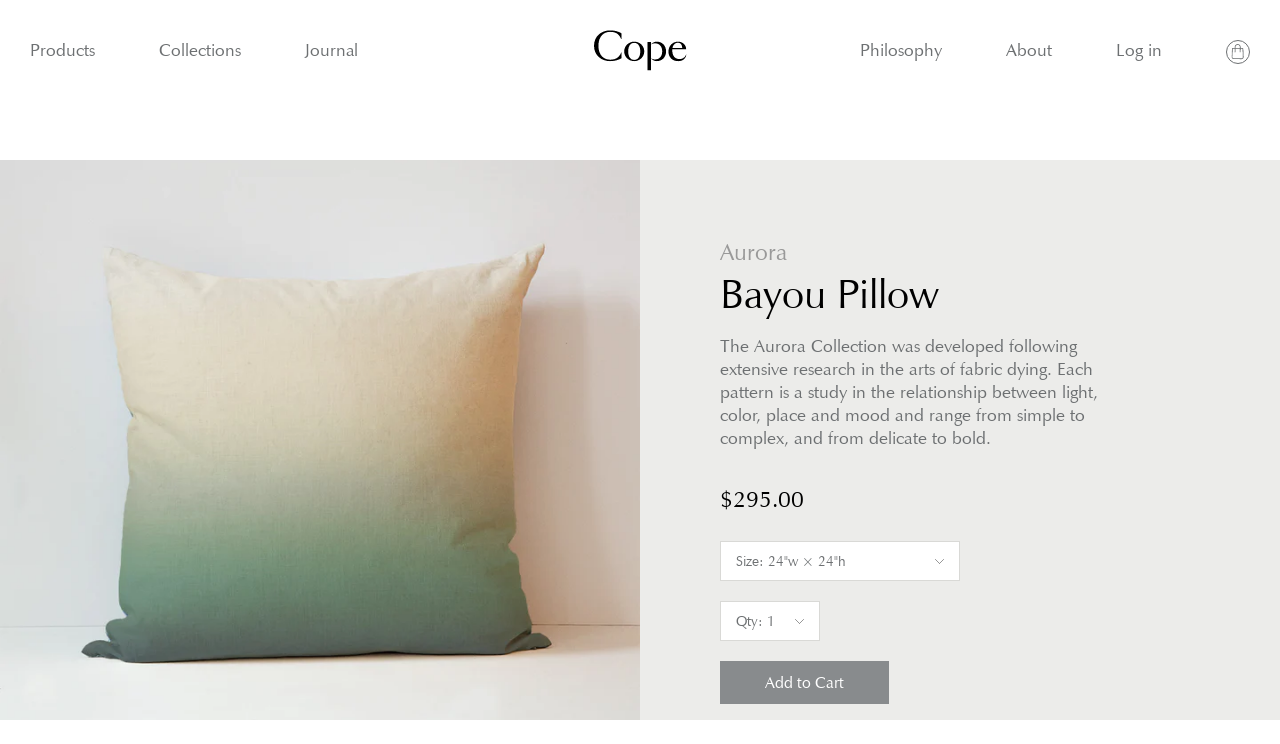

--- FILE ---
content_type: text/html; charset=utf-8
request_url: https://studiocope.com/products/aurora-bayou-pillow
body_size: 26918
content:
<!doctype html>
<!--[if IE 9]> <html class="ie9 no-js supports-no-cookies" lang="en"> <![endif]-->
<!--[if (gt IE 9)|!(IE)]><!--> <html class="no-js supports-no-cookies" lang="en"> <!--<![endif]-->
<head>

  
  

  <meta charset="utf-8">
  <meta http-equiv="X-UA-Compatible" content="IE=edge">
  <meta name="viewport" content="width=device-width,initial-scale=1">
  <meta name="theme-color" content="">
  <link rel="canonical" href="https://studiocope.com/products/aurora-bayou-pillow">

  

  <!-- https://realfavicongenerator.net -->
  <link rel="apple-touch-icon" sizes="180x180" href="https://cdn.shopify.com/s/files/1/0013/5315/4596/files/apple-touch-icon.png">
  <link rel="icon" type="image/png" sizes="32x32" href="https://cdn.shopify.com/s/files/1/0013/5315/4596/files/favicon-32x32.png">
  <link rel="icon" type="image/png" sizes="16x16" href="https://cdn.shopify.com/s/files/1/0013/5315/4596/files/favicon-16x16.png">
  <link rel="manifest" href="https://cdn.shopify.com/s/files/1/0013/5315/4596/files/site.webmanifest">
  <link rel="mask-icon" href="https://cdn.shopify.com/s/files/1/0013/5315/4596/files/safari-pinned-tab.svg" color="#777777">
  <link rel="shortcut icon" href="https://cdn.shopify.com/s/files/1/0013/5315/4596/files/favicon-32x32.png" type="image/png" sizes="32x32">
  <meta name="msapplication-TileColor" content="#ffffff">
  <meta name="msapplication-config" content="https://cdn.shopify.com/s/files/1/0013/5315/4596/files/browserconfig.xml">
  <meta name="theme-color" content="#ffffff">

  
  <title>
    Bayou Pillow
    
    
    
      &ndash; Cope 
    
  </title>

  
    <meta name="description" content="The Aurora Collection was developed following extensive research in the arts of fabric dying. Each pattern is a study in the relationship between light, color, place and mood and range from simple to complex, and from delicate to bold.">
  

  
<meta property="og:site_name" content="Cope ">
<meta property="og:url" content="https://studiocope.com/products/aurora-bayou-pillow">
<meta property="og:title" content="Bayou Pillow">
<meta property="og:type" content="product">
<meta property="og:description" content="The Aurora Collection was developed following extensive research in the arts of fabric dying. Each pattern is a study in the relationship between light, color, place and mood and range from simple to complex, and from delicate to bold."><meta property="og:price:amount" content="245.00">
  <meta property="og:price:currency" content="USD"><meta property="og:image" content="http://studiocope.com/cdn/shop/products/Aurora_Bayou_24x24_OYSTER_b1886f4e-e610-4ad3-9d93-4204acb70f61_1024x1024.jpg?v=1536876895"><meta property="og:image" content="http://studiocope.com/cdn/shop/products/Aurora_Bayou_side-view_1024x1024.jpg?v=1536876900"><meta property="og:image" content="http://studiocope.com/cdn/shop/products/Aurora_Bayou_18x18_OYSTER_77ec45fc-99b0-4aab-816a-e67e38a8d9e7_1024x1024.jpg?v=1536876904">
<meta property="og:image:secure_url" content="https://studiocope.com/cdn/shop/products/Aurora_Bayou_24x24_OYSTER_b1886f4e-e610-4ad3-9d93-4204acb70f61_1024x1024.jpg?v=1536876895"><meta property="og:image:secure_url" content="https://studiocope.com/cdn/shop/products/Aurora_Bayou_side-view_1024x1024.jpg?v=1536876900"><meta property="og:image:secure_url" content="https://studiocope.com/cdn/shop/products/Aurora_Bayou_18x18_OYSTER_77ec45fc-99b0-4aab-816a-e67e38a8d9e7_1024x1024.jpg?v=1536876904">

<meta name="twitter:site" content="@">
<meta name="twitter:card" content="summary_large_image">
<meta name="twitter:title" content="Bayou Pillow">
<meta name="twitter:description" content="The Aurora Collection was developed following extensive research in the arts of fabric dying. Each pattern is a study in the relationship between light, color, place and mood and range from simple to complex, and from delicate to bold.">


  <link href="//studiocope.com/cdn/shop/t/10/assets/cope-styles.css?v=176614502933604249031646743234" rel="stylesheet" type="text/css" media="all" />

  <script>
    document.documentElement.className = document.documentElement.className.replace('no-js', 'js');

    window.theme = {
      strings: {
        addToCart: "Add to Cart",
        soldOut: "Sold Out",
        unavailable: "Unavailable"
      },
      moneyFormat: "${{amount}}"
    };
  </script>

  


  <script src="//studiocope.com/cdn/shop/t/10/assets/outdatedbrowser.min.js?v=7348720800686592771646743232" defer="defer"></script>


  

  

    <!--[if (gt IE 9)|!(IE)]><!--><script src="//studiocope.com/cdn/shop/t/10/assets/vendor-min.js?v=18687681629857735641646743232" defer="defer"></script><!--<![endif]-->
    <!--[if lt IE 9]><script src="//studiocope.com/cdn/shop/t/10/assets/vendor-min.js?v=18687681629857735641646743232"></script><![endif]-->
    <!--[if (gt IE 9)|!(IE)]><!--><script src="//studiocope.com/cdn/shop/t/10/assets/cope-min.js?v=85342906318116855321646743232" defer="defer"></script><!--<![endif]-->
    <!--[if lt IE 9]><script src="//studiocope.com/cdn/shop/t/10/assets/cope-min.js?v=85342906318116855321646743232"></script><![endif]-->

  

  <script>window.performance && window.performance.mark && window.performance.mark('shopify.content_for_header.start');</script><meta id="shopify-digital-wallet" name="shopify-digital-wallet" content="/1353154596/digital_wallets/dialog">
<meta name="shopify-checkout-api-token" content="034f387b306afd048538cf7a10c7f3d4">
<link rel="alternate" type="application/json+oembed" href="https://studiocope.com/products/aurora-bayou-pillow.oembed">
<script async="async" src="/checkouts/internal/preloads.js?locale=en-US"></script>
<link rel="preconnect" href="https://shop.app" crossorigin="anonymous">
<script async="async" src="https://shop.app/checkouts/internal/preloads.js?locale=en-US&shop_id=1353154596" crossorigin="anonymous"></script>
<script id="apple-pay-shop-capabilities" type="application/json">{"shopId":1353154596,"countryCode":"US","currencyCode":"USD","merchantCapabilities":["supports3DS"],"merchantId":"gid:\/\/shopify\/Shop\/1353154596","merchantName":"Cope ","requiredBillingContactFields":["postalAddress","email","phone"],"requiredShippingContactFields":["postalAddress","email","phone"],"shippingType":"shipping","supportedNetworks":["visa","masterCard","amex","discover","elo","jcb"],"total":{"type":"pending","label":"Cope ","amount":"1.00"},"shopifyPaymentsEnabled":true,"supportsSubscriptions":true}</script>
<script id="shopify-features" type="application/json">{"accessToken":"034f387b306afd048538cf7a10c7f3d4","betas":["rich-media-storefront-analytics"],"domain":"studiocope.com","predictiveSearch":true,"shopId":1353154596,"locale":"en"}</script>
<script>var Shopify = Shopify || {};
Shopify.shop = "new-studiocope.myshopify.com";
Shopify.locale = "en";
Shopify.currency = {"active":"USD","rate":"1.0"};
Shopify.country = "US";
Shopify.theme = {"name":"[GitHub Sync]  Live 🚨 Do Not Unpublish [08.03.22]","id":122435239979,"schema_name":"Cope","schema_version":"0.11.0","theme_store_id":null,"role":"main"};
Shopify.theme.handle = "null";
Shopify.theme.style = {"id":null,"handle":null};
Shopify.cdnHost = "studiocope.com/cdn";
Shopify.routes = Shopify.routes || {};
Shopify.routes.root = "/";</script>
<script type="module">!function(o){(o.Shopify=o.Shopify||{}).modules=!0}(window);</script>
<script>!function(o){function n(){var o=[];function n(){o.push(Array.prototype.slice.apply(arguments))}return n.q=o,n}var t=o.Shopify=o.Shopify||{};t.loadFeatures=n(),t.autoloadFeatures=n()}(window);</script>
<script>
  window.ShopifyPay = window.ShopifyPay || {};
  window.ShopifyPay.apiHost = "shop.app\/pay";
  window.ShopifyPay.redirectState = null;
</script>
<script id="shop-js-analytics" type="application/json">{"pageType":"product"}</script>
<script defer="defer" async type="module" src="//studiocope.com/cdn/shopifycloud/shop-js/modules/v2/client.init-shop-cart-sync_IZsNAliE.en.esm.js"></script>
<script defer="defer" async type="module" src="//studiocope.com/cdn/shopifycloud/shop-js/modules/v2/chunk.common_0OUaOowp.esm.js"></script>
<script type="module">
  await import("//studiocope.com/cdn/shopifycloud/shop-js/modules/v2/client.init-shop-cart-sync_IZsNAliE.en.esm.js");
await import("//studiocope.com/cdn/shopifycloud/shop-js/modules/v2/chunk.common_0OUaOowp.esm.js");

  window.Shopify.SignInWithShop?.initShopCartSync?.({"fedCMEnabled":true,"windoidEnabled":true});

</script>
<script>
  window.Shopify = window.Shopify || {};
  if (!window.Shopify.featureAssets) window.Shopify.featureAssets = {};
  window.Shopify.featureAssets['shop-js'] = {"shop-cart-sync":["modules/v2/client.shop-cart-sync_DLOhI_0X.en.esm.js","modules/v2/chunk.common_0OUaOowp.esm.js"],"init-fed-cm":["modules/v2/client.init-fed-cm_C6YtU0w6.en.esm.js","modules/v2/chunk.common_0OUaOowp.esm.js"],"shop-button":["modules/v2/client.shop-button_BCMx7GTG.en.esm.js","modules/v2/chunk.common_0OUaOowp.esm.js"],"shop-cash-offers":["modules/v2/client.shop-cash-offers_BT26qb5j.en.esm.js","modules/v2/chunk.common_0OUaOowp.esm.js","modules/v2/chunk.modal_CGo_dVj3.esm.js"],"init-windoid":["modules/v2/client.init-windoid_B9PkRMql.en.esm.js","modules/v2/chunk.common_0OUaOowp.esm.js"],"init-shop-email-lookup-coordinator":["modules/v2/client.init-shop-email-lookup-coordinator_DZkqjsbU.en.esm.js","modules/v2/chunk.common_0OUaOowp.esm.js"],"shop-toast-manager":["modules/v2/client.shop-toast-manager_Di2EnuM7.en.esm.js","modules/v2/chunk.common_0OUaOowp.esm.js"],"shop-login-button":["modules/v2/client.shop-login-button_BtqW_SIO.en.esm.js","modules/v2/chunk.common_0OUaOowp.esm.js","modules/v2/chunk.modal_CGo_dVj3.esm.js"],"avatar":["modules/v2/client.avatar_BTnouDA3.en.esm.js"],"pay-button":["modules/v2/client.pay-button_CWa-C9R1.en.esm.js","modules/v2/chunk.common_0OUaOowp.esm.js"],"init-shop-cart-sync":["modules/v2/client.init-shop-cart-sync_IZsNAliE.en.esm.js","modules/v2/chunk.common_0OUaOowp.esm.js"],"init-customer-accounts":["modules/v2/client.init-customer-accounts_DenGwJTU.en.esm.js","modules/v2/client.shop-login-button_BtqW_SIO.en.esm.js","modules/v2/chunk.common_0OUaOowp.esm.js","modules/v2/chunk.modal_CGo_dVj3.esm.js"],"init-shop-for-new-customer-accounts":["modules/v2/client.init-shop-for-new-customer-accounts_JdHXxpS9.en.esm.js","modules/v2/client.shop-login-button_BtqW_SIO.en.esm.js","modules/v2/chunk.common_0OUaOowp.esm.js","modules/v2/chunk.modal_CGo_dVj3.esm.js"],"init-customer-accounts-sign-up":["modules/v2/client.init-customer-accounts-sign-up_D6__K_p8.en.esm.js","modules/v2/client.shop-login-button_BtqW_SIO.en.esm.js","modules/v2/chunk.common_0OUaOowp.esm.js","modules/v2/chunk.modal_CGo_dVj3.esm.js"],"checkout-modal":["modules/v2/client.checkout-modal_C_ZQDY6s.en.esm.js","modules/v2/chunk.common_0OUaOowp.esm.js","modules/v2/chunk.modal_CGo_dVj3.esm.js"],"shop-follow-button":["modules/v2/client.shop-follow-button_XetIsj8l.en.esm.js","modules/v2/chunk.common_0OUaOowp.esm.js","modules/v2/chunk.modal_CGo_dVj3.esm.js"],"lead-capture":["modules/v2/client.lead-capture_DvA72MRN.en.esm.js","modules/v2/chunk.common_0OUaOowp.esm.js","modules/v2/chunk.modal_CGo_dVj3.esm.js"],"shop-login":["modules/v2/client.shop-login_ClXNxyh6.en.esm.js","modules/v2/chunk.common_0OUaOowp.esm.js","modules/v2/chunk.modal_CGo_dVj3.esm.js"],"payment-terms":["modules/v2/client.payment-terms_CNlwjfZz.en.esm.js","modules/v2/chunk.common_0OUaOowp.esm.js","modules/v2/chunk.modal_CGo_dVj3.esm.js"]};
</script>
<script>(function() {
  var isLoaded = false;
  function asyncLoad() {
    if (isLoaded) return;
    isLoaded = true;
    var urls = ["\/\/secure.apps.shappify.com\/apps\/csp\/customer_pricing.php?shop=new-studiocope.myshopify.com","https:\/\/cp.boldapps.net\/csp_install_check.js?shop=new-studiocope.myshopify.com","https:\/\/cdn.506.io\/eg\/script.js?shop=new-studiocope.myshopify.com","https:\/\/static.klaviyo.com\/onsite\/js\/XqCuHB\/klaviyo.js?company_id=XqCuHB\u0026shop=new-studiocope.myshopify.com"];
    for (var i = 0; i < urls.length; i++) {
      var s = document.createElement('script');
      s.type = 'text/javascript';
      s.async = true;
      s.src = urls[i];
      var x = document.getElementsByTagName('script')[0];
      x.parentNode.insertBefore(s, x);
    }
  };
  if(window.attachEvent) {
    window.attachEvent('onload', asyncLoad);
  } else {
    window.addEventListener('load', asyncLoad, false);
  }
})();</script>
<script id="__st">var __st={"a":1353154596,"offset":-18000,"reqid":"5b4a6729-265f-4a2c-b8f3-f9a528a02d8f-1768422294","pageurl":"studiocope.com\/products\/aurora-bayou-pillow","u":"f88b4a2ca931","p":"product","rtyp":"product","rid":581018845220};</script>
<script>window.ShopifyPaypalV4VisibilityTracking = true;</script>
<script id="captcha-bootstrap">!function(){'use strict';const t='contact',e='account',n='new_comment',o=[[t,t],['blogs',n],['comments',n],[t,'customer']],c=[[e,'customer_login'],[e,'guest_login'],[e,'recover_customer_password'],[e,'create_customer']],r=t=>t.map((([t,e])=>`form[action*='/${t}']:not([data-nocaptcha='true']) input[name='form_type'][value='${e}']`)).join(','),a=t=>()=>t?[...document.querySelectorAll(t)].map((t=>t.form)):[];function s(){const t=[...o],e=r(t);return a(e)}const i='password',u='form_key',d=['recaptcha-v3-token','g-recaptcha-response','h-captcha-response',i],f=()=>{try{return window.sessionStorage}catch{return}},m='__shopify_v',_=t=>t.elements[u];function p(t,e,n=!1){try{const o=window.sessionStorage,c=JSON.parse(o.getItem(e)),{data:r}=function(t){const{data:e,action:n}=t;return t[m]||n?{data:e,action:n}:{data:t,action:n}}(c);for(const[e,n]of Object.entries(r))t.elements[e]&&(t.elements[e].value=n);n&&o.removeItem(e)}catch(o){console.error('form repopulation failed',{error:o})}}const l='form_type',E='cptcha';function T(t){t.dataset[E]=!0}const w=window,h=w.document,L='Shopify',v='ce_forms',y='captcha';let A=!1;((t,e)=>{const n=(g='f06e6c50-85a8-45c8-87d0-21a2b65856fe',I='https://cdn.shopify.com/shopifycloud/storefront-forms-hcaptcha/ce_storefront_forms_captcha_hcaptcha.v1.5.2.iife.js',D={infoText:'Protected by hCaptcha',privacyText:'Privacy',termsText:'Terms'},(t,e,n)=>{const o=w[L][v],c=o.bindForm;if(c)return c(t,g,e,D).then(n);var r;o.q.push([[t,g,e,D],n]),r=I,A||(h.body.append(Object.assign(h.createElement('script'),{id:'captcha-provider',async:!0,src:r})),A=!0)});var g,I,D;w[L]=w[L]||{},w[L][v]=w[L][v]||{},w[L][v].q=[],w[L][y]=w[L][y]||{},w[L][y].protect=function(t,e){n(t,void 0,e),T(t)},Object.freeze(w[L][y]),function(t,e,n,w,h,L){const[v,y,A,g]=function(t,e,n){const i=e?o:[],u=t?c:[],d=[...i,...u],f=r(d),m=r(i),_=r(d.filter((([t,e])=>n.includes(e))));return[a(f),a(m),a(_),s()]}(w,h,L),I=t=>{const e=t.target;return e instanceof HTMLFormElement?e:e&&e.form},D=t=>v().includes(t);t.addEventListener('submit',(t=>{const e=I(t);if(!e)return;const n=D(e)&&!e.dataset.hcaptchaBound&&!e.dataset.recaptchaBound,o=_(e),c=g().includes(e)&&(!o||!o.value);(n||c)&&t.preventDefault(),c&&!n&&(function(t){try{if(!f())return;!function(t){const e=f();if(!e)return;const n=_(t);if(!n)return;const o=n.value;o&&e.removeItem(o)}(t);const e=Array.from(Array(32),(()=>Math.random().toString(36)[2])).join('');!function(t,e){_(t)||t.append(Object.assign(document.createElement('input'),{type:'hidden',name:u})),t.elements[u].value=e}(t,e),function(t,e){const n=f();if(!n)return;const o=[...t.querySelectorAll(`input[type='${i}']`)].map((({name:t})=>t)),c=[...d,...o],r={};for(const[a,s]of new FormData(t).entries())c.includes(a)||(r[a]=s);n.setItem(e,JSON.stringify({[m]:1,action:t.action,data:r}))}(t,e)}catch(e){console.error('failed to persist form',e)}}(e),e.submit())}));const S=(t,e)=>{t&&!t.dataset[E]&&(n(t,e.some((e=>e===t))),T(t))};for(const o of['focusin','change'])t.addEventListener(o,(t=>{const e=I(t);D(e)&&S(e,y())}));const B=e.get('form_key'),M=e.get(l),P=B&&M;t.addEventListener('DOMContentLoaded',(()=>{const t=y();if(P)for(const e of t)e.elements[l].value===M&&p(e,B);[...new Set([...A(),...v().filter((t=>'true'===t.dataset.shopifyCaptcha))])].forEach((e=>S(e,t)))}))}(h,new URLSearchParams(w.location.search),n,t,e,['guest_login'])})(!0,!0)}();</script>
<script integrity="sha256-4kQ18oKyAcykRKYeNunJcIwy7WH5gtpwJnB7kiuLZ1E=" data-source-attribution="shopify.loadfeatures" defer="defer" src="//studiocope.com/cdn/shopifycloud/storefront/assets/storefront/load_feature-a0a9edcb.js" crossorigin="anonymous"></script>
<script crossorigin="anonymous" defer="defer" src="//studiocope.com/cdn/shopifycloud/storefront/assets/shopify_pay/storefront-65b4c6d7.js?v=20250812"></script>
<script data-source-attribution="shopify.dynamic_checkout.dynamic.init">var Shopify=Shopify||{};Shopify.PaymentButton=Shopify.PaymentButton||{isStorefrontPortableWallets:!0,init:function(){window.Shopify.PaymentButton.init=function(){};var t=document.createElement("script");t.src="https://studiocope.com/cdn/shopifycloud/portable-wallets/latest/portable-wallets.en.js",t.type="module",document.head.appendChild(t)}};
</script>
<script data-source-attribution="shopify.dynamic_checkout.buyer_consent">
  function portableWalletsHideBuyerConsent(e){var t=document.getElementById("shopify-buyer-consent"),n=document.getElementById("shopify-subscription-policy-button");t&&n&&(t.classList.add("hidden"),t.setAttribute("aria-hidden","true"),n.removeEventListener("click",e))}function portableWalletsShowBuyerConsent(e){var t=document.getElementById("shopify-buyer-consent"),n=document.getElementById("shopify-subscription-policy-button");t&&n&&(t.classList.remove("hidden"),t.removeAttribute("aria-hidden"),n.addEventListener("click",e))}window.Shopify?.PaymentButton&&(window.Shopify.PaymentButton.hideBuyerConsent=portableWalletsHideBuyerConsent,window.Shopify.PaymentButton.showBuyerConsent=portableWalletsShowBuyerConsent);
</script>
<script data-source-attribution="shopify.dynamic_checkout.cart.bootstrap">document.addEventListener("DOMContentLoaded",(function(){function t(){return document.querySelector("shopify-accelerated-checkout-cart, shopify-accelerated-checkout")}if(t())Shopify.PaymentButton.init();else{new MutationObserver((function(e,n){t()&&(Shopify.PaymentButton.init(),n.disconnect())})).observe(document.body,{childList:!0,subtree:!0})}}));
</script>
<link id="shopify-accelerated-checkout-styles" rel="stylesheet" media="screen" href="https://studiocope.com/cdn/shopifycloud/portable-wallets/latest/accelerated-checkout-backwards-compat.css" crossorigin="anonymous">
<style id="shopify-accelerated-checkout-cart">
        #shopify-buyer-consent {
  margin-top: 1em;
  display: inline-block;
  width: 100%;
}

#shopify-buyer-consent.hidden {
  display: none;
}

#shopify-subscription-policy-button {
  background: none;
  border: none;
  padding: 0;
  text-decoration: underline;
  font-size: inherit;
  cursor: pointer;
}

#shopify-subscription-policy-button::before {
  box-shadow: none;
}

      </style>

<script>window.performance && window.performance.mark && window.performance.mark('shopify.content_for_header.end');</script>
  
  <!-- bold -->
  
<script>var BOLD = BOLD || {};
    BOLD.products = BOLD.products || {};
    BOLD.variant_lookup = BOLD.variant_lookup || {};BOLD.variant_lookup[7240419278884] ="aurora-bayou-pillow";BOLD.variant_lookup[7240419311652] ="aurora-bayou-pillow";BOLD.variant_lookup[7240419344420] ="aurora-bayou-pillow";BOLD.products["aurora-bayou-pillow"] ={"id":581018845220,"title":"Bayou Pillow","handle":"aurora-bayou-pillow","description":"\u003cmeta charset=\"utf-8\"\u003e\n\u003cp\u003e\u003cspan\u003eThe Aurora Collection was developed following extensive research in the arts of fabric dying. Each pattern is a study in the relationship between light, color, place and mood and range from simple to complex, and from delicate to bold.\u003c\/span\u003e\u003c\/p\u003e\n\u003cdiv style=\"padding-left: 30px;\"\u003e\n\u003cmeta charset=\"utf-8\"\u003e\n\u003cdiv\u003e\u003c\/div\u003e\n\u003c\/div\u003e","published_at":"2018-03-26T12:21:41","created_at":"2018-03-26T12:21:46","vendor":"Cope","type":"Pillow","tags":[],"price":24500,"price_min":24500,"price_max":29500,"price_varies":true,"compare_at_price":null,"compare_at_price_min":0,"compare_at_price_max":0,"compare_at_price_varies":true,"all_variant_ids":[7240419278884,7240419311652,7240419344420],"variants":[{"id":7240419278884,"product_id":581018845220,"product_handle":"aurora-bayou-pillow","title":"24\"w × 24\"h","option1":"24\"w × 24\"h","option2":null,"option3":null,"sku":"P-Bayou-2424","requires_shipping":true,"taxable":true,"featured_image":{"created_at":"T","id":2407744897060,"position":1,"product_id":581018845220,"src":"\/\/studiocope.com\/cdn\/shop\/products\/Aurora_Bayou_24x24_OYSTER_b1886f4e-e610-4ad3-9d93-4204acb70f61.jpg?v=1536876895","updated_at":"T"},"image_id":2407744897060,"available":true,"name":"Bayou Pillow - 24\"w × 24\"h","options":["24\"w × 24\"h"],"price":29500,"weight":1758,"compare_at_price":null,"inventory_quantity":0,"inventory_management":"shopify","inventory_policy":"continue","inventory_in_cart":0,"inventory_remaining":0,"incoming":false,"next_incoming_date":null,"taxable":true,"barcode":""},{"id":7240419311652,"product_id":581018845220,"product_handle":"aurora-bayou-pillow","title":"18\"w × 18\"h","option1":"18\"w × 18\"h","option2":null,"option3":null,"sku":"P-Bayou-1818","requires_shipping":true,"taxable":true,"featured_image":{"created_at":"T","id":2407744765988,"position":3,"product_id":581018845220,"src":"\/\/studiocope.com\/cdn\/shop\/products\/Aurora_Bayou_18x18_OYSTER_77ec45fc-99b0-4aab-816a-e67e38a8d9e7.jpg?v=1536876904","updated_at":"T"},"image_id":2407744765988,"available":true,"name":"Bayou Pillow - 18\"w × 18\"h","options":["18\"w × 18\"h"],"price":26500,"weight":992,"compare_at_price":null,"inventory_quantity":0,"inventory_management":"shopify","inventory_policy":"continue","inventory_in_cart":0,"inventory_remaining":0,"incoming":false,"next_incoming_date":null,"taxable":true,"barcode":""},{"id":7240419344420,"product_id":581018845220,"product_handle":"aurora-bayou-pillow","title":"24\"w × 14\"h","option1":"24\"w × 14\"h","option2":null,"option3":null,"sku":"P-Bayou-2414","requires_shipping":true,"taxable":true,"featured_image":{"created_at":"T","id":2407744864292,"position":4,"product_id":581018845220,"src":"\/\/studiocope.com\/cdn\/shop\/products\/Aurora_Bayou_24x14_OYSTER_77c8a65e-3ce5-40a1-8259-059eacfd29ae.jpg?v=1536876909","updated_at":"T"},"image_id":2407744864292,"available":true,"name":"Bayou Pillow - 24\"w × 14\"h","options":["24\"w × 14\"h"],"price":24500,"weight":794,"compare_at_price":null,"inventory_quantity":-2,"inventory_management":"shopify","inventory_policy":"continue","inventory_in_cart":0,"inventory_remaining":-2,"incoming":false,"next_incoming_date":null,"taxable":true,"barcode":""}],"available":true,"images":["\/\/studiocope.com\/cdn\/shop\/products\/Aurora_Bayou_24x24_OYSTER_b1886f4e-e610-4ad3-9d93-4204acb70f61.jpg?v=1536876895","\/\/studiocope.com\/cdn\/shop\/products\/Aurora_Bayou_side-view.jpg?v=1536876900","\/\/studiocope.com\/cdn\/shop\/products\/Aurora_Bayou_18x18_OYSTER_77ec45fc-99b0-4aab-816a-e67e38a8d9e7.jpg?v=1536876904","\/\/studiocope.com\/cdn\/shop\/products\/Aurora_Bayou_24x14_OYSTER_77c8a65e-3ce5-40a1-8259-059eacfd29ae.jpg?v=1536876909"],"featured_image":"\/\/studiocope.com\/cdn\/shop\/products\/Aurora_Bayou_24x24_OYSTER_b1886f4e-e610-4ad3-9d93-4204acb70f61.jpg?v=1536876895","options":["Size"],"url":"\/products\/aurora-bayou-pillow"}</script>
  
<script>window.BOLD = window.BOLD || {};
    window.BOLD.common = window.BOLD.common || {};
    window.BOLD.common.Shopify = window.BOLD.common.Shopify || {};
    window.BOLD.common.Shopify.shop = {
        domain: 'studiocope.com',
        permanent_domain: 'new-studiocope.myshopify.com',
        url: 'https://studiocope.com',
        secure_url: 'https://studiocope.com',
        money_format: "${{amount}}",
        currency: "USD"
    };
    window.BOLD.common.Shopify.customer = {
        id: null,
        tags: null,
    };
    window.BOLD.common.Shopify.cart = {"note":null,"attributes":{},"original_total_price":0,"total_price":0,"total_discount":0,"total_weight":0.0,"item_count":0,"items":[],"requires_shipping":false,"currency":"USD","items_subtotal_price":0,"cart_level_discount_applications":[],"checkout_charge_amount":0};
    window.BOLD.common.template = 'product';window.BOLD.common.Shopify.formatMoney = function(money, format) {
        function n(t, e) {
            return "undefined" == typeof t ? e : t
        }
        function r(t, e, r, i) {
            if (e = n(e, 2),
            r = n(r, ","),
            i = n(i, "."),
            isNaN(t) || null == t)
                return 0;
            t = (t / 100).toFixed(e);
            var o = t.split(".")
              , a = o[0].replace(/(\d)(?=(\d\d\d)+(?!\d))/g, "$1" + r)
              , s = o[1] ? i + o[1] : "";
            return a + s
        }
        "string" == typeof money && (money = money.replace(".", ""));
        var i = ""
          , o = /\{\{\s*(\w+)\s*\}\}/
          , a = format || window.BOLD.common.Shopify.shop.money_format || window.Shopify.money_format || "$ {{ amount }}";
        switch (a.match(o)[1]) {
            case "amount":
                i = r(money, 2);
                break;
            case "amount_no_decimals":
                i = r(money, 0);
                break;
            case "amount_with_comma_separator":
                i = r(money, 2, ".", ",");
                break;
            case "amount_no_decimals_with_comma_separator":
                i = r(money, 0, ".", ",");
                break;
            case "amount_with_space_separator":
                i = r(money, 2, ".", " ");
                break;
            case "amount_no_decimals_with_space_separator":
                i = r(money, 0, ".", " ");
                break;
        }
        return a.replace(o, i);
    };
    window.BOLD.common.Shopify.saveProduct = function (handle, product) {
        if (typeof handle === 'string' && typeof window.BOLD.common.Shopify.products[handle] === 'undefined') {
            if (typeof product === 'number') {
                window.BOLD.common.Shopify.handles[product] = handle;
                product = { id: product };
            }
            window.BOLD.common.Shopify.products[handle] = product;
        }
    };
    window.BOLD.common.Shopify.saveVariant = function (variant_id, variant) {
        if (typeof variant_id === 'number' && typeof window.BOLD.common.Shopify.variants[variant_id] === 'undefined') {
            window.BOLD.common.Shopify.variants[variant_id] = variant;
        }
    };window.BOLD.common.Shopify.products = window.BOLD.common.Shopify.products || {};
    window.BOLD.common.Shopify.variants = window.BOLD.common.Shopify.variants || {};
    window.BOLD.common.Shopify.handles = window.BOLD.common.Shopify.handles || {};window.BOLD.common.Shopify.handle = "aurora-bayou-pillow"
window.BOLD.common.Shopify.saveProduct("aurora-bayou-pillow", 581018845220);window.BOLD.common.Shopify.saveVariant(7240419278884, { product_id: 581018845220, product_handle: "aurora-bayou-pillow", price: 29500, group_id: '', csp_metafield: {"wholesale~1":"%,0.5,,0,"}});window.BOLD.common.Shopify.saveVariant(7240419311652, { product_id: 581018845220, product_handle: "aurora-bayou-pillow", price: 26500, group_id: '', csp_metafield: {"wholesale~1":"%,0.5,,0,"}});window.BOLD.common.Shopify.saveVariant(7240419344420, { product_id: 581018845220, product_handle: "aurora-bayou-pillow", price: 24500, group_id: '', csp_metafield: {"wholesale~1":"%,0.5,,0,"}});window.BOLD.common.Shopify.metafields = window.BOLD.common.Shopify.metafields || {};window.BOLD.common.Shopify.metafields["bold_rp"] = {};</script><script src="https://cp.boldapps.net/js/csp.js" type="text/javascript"></script>



  <!-- Google Tag Manager -->
  <script>(function(w,d,s,l,i){w[l]=w[l]||[];w[l].push({'gtm.start':
  new Date().getTime(),event:'gtm.js'});var f=d.getElementsByTagName(s)[0],
  j=d.createElement(s),dl=l!='dataLayer'?'&l='+l:'';j.async=true;j.src=
  'https://www.googletagmanager.com/gtm.js?id='+i+dl;f.parentNode.insertBefore(j,f);
  })(window,document,'script','dataLayer','GTM-T5GSTNN');</script>
  <!-- End Google Tag Manager -->
  
  <!-- Facebook Pixel Code -->
  <script>
    !function(f,b,e,v,n,t,s)
    {if(f.fbq)return;n=f.fbq=function(){n.callMethod?
    n.callMethod.apply(n,arguments):n.queue.push(arguments)};
    if(!f._fbq)f._fbq=n;n.push=n;n.loaded=!0;n.version='2.0';
    n.queue=[];t=b.createElement(e);t.async=!0;
    t.src=v;s=b.getElementsByTagName(e)[0];
    s.parentNode.insertBefore(t,s)}(window, document,'script',
    'https://connect.facebook.net/en_US/fbevents.js');
    fbq('init', '972826779583609');
    fbq('track', 'PageView');
  </script>
  <noscript><img height="1" width="1" style="display:none"
    src="https://www.facebook.com/tr?id=972826779583609&ev=PageView&noscript=1"
  /></noscript>
  <!-- End Facebook Pixel Code -->
  
  <!-- Pinterest Tag -->
  <script>
  !function(e){if(!window.pintrk){window.pintrk = function () {
  window.pintrk.queue.push(Array.prototype.slice.call(arguments))};var
    n=window.pintrk;n.queue=[],n.version="3.0";var
    t=document.createElement("script");t.async=!0,t.src=e;var
    r=document.getElementsByTagName("script")[0];
    r.parentNode.insertBefore(t,r)}}("https://s.pinimg.com/ct/core.js");
  pintrk('load', '2612925340801', {em: '<user_email_address>'});
  pintrk('page');
  </script>
  <noscript>
  <img height="1" width="1" style="display:none;" alt=""
    src="https://ct.pinterest.com/v3/?tid=2612925340801&pd[em]=<hashed_email_address>&noscript=1" />
  </noscript>
  <!-- end Pinterest Tag -->
  
  <!-- Global site tag (gtag.js) - Google Ads: 760309740 -->
  <script async src="https://www.googletagmanager.com/gtag/js?id=AW-760309740"></script>
  <script>
    window.dataLayer = window.dataLayer || [];
    function gtag(){dataLayer.push(arguments);}
    gtag('js', new Date());

    gtag('config', 'AW-760309740');
  </script>
  
  <script type="text/javascript"> _linkedin_partner_id = "863946"; window._linkedin_data_partner_ids = window._linkedin_data_partner_ids || []; window._linkedin_data_partner_ids.push(_linkedin_partner_id); </script><script type="text/javascript"> (function(){var s = document.getElementsByTagName("script")[0]; var b = document.createElement("script"); b.type = "text/javascript";b.async = true; b.src = "https://snap.licdn.com/li.lms-analytics/insight.min.js"; s.parentNode.insertBefore(b, s);})(); </script> <noscript> <img height="1" width="1" style="display:none;" alt="" src="https://dc.ads.linkedin.com/collect/?pid=863946&fmt=gif" /> </noscript>

<link href="https://monorail-edge.shopifysvc.com" rel="dns-prefetch">
<script>(function(){if ("sendBeacon" in navigator && "performance" in window) {try {var session_token_from_headers = performance.getEntriesByType('navigation')[0].serverTiming.find(x => x.name == '_s').description;} catch {var session_token_from_headers = undefined;}var session_cookie_matches = document.cookie.match(/_shopify_s=([^;]*)/);var session_token_from_cookie = session_cookie_matches && session_cookie_matches.length === 2 ? session_cookie_matches[1] : "";var session_token = session_token_from_headers || session_token_from_cookie || "";function handle_abandonment_event(e) {var entries = performance.getEntries().filter(function(entry) {return /monorail-edge.shopifysvc.com/.test(entry.name);});if (!window.abandonment_tracked && entries.length === 0) {window.abandonment_tracked = true;var currentMs = Date.now();var navigation_start = performance.timing.navigationStart;var payload = {shop_id: 1353154596,url: window.location.href,navigation_start,duration: currentMs - navigation_start,session_token,page_type: "product"};window.navigator.sendBeacon("https://monorail-edge.shopifysvc.com/v1/produce", JSON.stringify({schema_id: "online_store_buyer_site_abandonment/1.1",payload: payload,metadata: {event_created_at_ms: currentMs,event_sent_at_ms: currentMs}}));}}window.addEventListener('pagehide', handle_abandonment_event);}}());</script>
<script id="web-pixels-manager-setup">(function e(e,d,r,n,o){if(void 0===o&&(o={}),!Boolean(null===(a=null===(i=window.Shopify)||void 0===i?void 0:i.analytics)||void 0===a?void 0:a.replayQueue)){var i,a;window.Shopify=window.Shopify||{};var t=window.Shopify;t.analytics=t.analytics||{};var s=t.analytics;s.replayQueue=[],s.publish=function(e,d,r){return s.replayQueue.push([e,d,r]),!0};try{self.performance.mark("wpm:start")}catch(e){}var l=function(){var e={modern:/Edge?\/(1{2}[4-9]|1[2-9]\d|[2-9]\d{2}|\d{4,})\.\d+(\.\d+|)|Firefox\/(1{2}[4-9]|1[2-9]\d|[2-9]\d{2}|\d{4,})\.\d+(\.\d+|)|Chrom(ium|e)\/(9{2}|\d{3,})\.\d+(\.\d+|)|(Maci|X1{2}).+ Version\/(15\.\d+|(1[6-9]|[2-9]\d|\d{3,})\.\d+)([,.]\d+|)( \(\w+\)|)( Mobile\/\w+|) Safari\/|Chrome.+OPR\/(9{2}|\d{3,})\.\d+\.\d+|(CPU[ +]OS|iPhone[ +]OS|CPU[ +]iPhone|CPU IPhone OS|CPU iPad OS)[ +]+(15[._]\d+|(1[6-9]|[2-9]\d|\d{3,})[._]\d+)([._]\d+|)|Android:?[ /-](13[3-9]|1[4-9]\d|[2-9]\d{2}|\d{4,})(\.\d+|)(\.\d+|)|Android.+Firefox\/(13[5-9]|1[4-9]\d|[2-9]\d{2}|\d{4,})\.\d+(\.\d+|)|Android.+Chrom(ium|e)\/(13[3-9]|1[4-9]\d|[2-9]\d{2}|\d{4,})\.\d+(\.\d+|)|SamsungBrowser\/([2-9]\d|\d{3,})\.\d+/,legacy:/Edge?\/(1[6-9]|[2-9]\d|\d{3,})\.\d+(\.\d+|)|Firefox\/(5[4-9]|[6-9]\d|\d{3,})\.\d+(\.\d+|)|Chrom(ium|e)\/(5[1-9]|[6-9]\d|\d{3,})\.\d+(\.\d+|)([\d.]+$|.*Safari\/(?![\d.]+ Edge\/[\d.]+$))|(Maci|X1{2}).+ Version\/(10\.\d+|(1[1-9]|[2-9]\d|\d{3,})\.\d+)([,.]\d+|)( \(\w+\)|)( Mobile\/\w+|) Safari\/|Chrome.+OPR\/(3[89]|[4-9]\d|\d{3,})\.\d+\.\d+|(CPU[ +]OS|iPhone[ +]OS|CPU[ +]iPhone|CPU IPhone OS|CPU iPad OS)[ +]+(10[._]\d+|(1[1-9]|[2-9]\d|\d{3,})[._]\d+)([._]\d+|)|Android:?[ /-](13[3-9]|1[4-9]\d|[2-9]\d{2}|\d{4,})(\.\d+|)(\.\d+|)|Mobile Safari.+OPR\/([89]\d|\d{3,})\.\d+\.\d+|Android.+Firefox\/(13[5-9]|1[4-9]\d|[2-9]\d{2}|\d{4,})\.\d+(\.\d+|)|Android.+Chrom(ium|e)\/(13[3-9]|1[4-9]\d|[2-9]\d{2}|\d{4,})\.\d+(\.\d+|)|Android.+(UC? ?Browser|UCWEB|U3)[ /]?(15\.([5-9]|\d{2,})|(1[6-9]|[2-9]\d|\d{3,})\.\d+)\.\d+|SamsungBrowser\/(5\.\d+|([6-9]|\d{2,})\.\d+)|Android.+MQ{2}Browser\/(14(\.(9|\d{2,})|)|(1[5-9]|[2-9]\d|\d{3,})(\.\d+|))(\.\d+|)|K[Aa][Ii]OS\/(3\.\d+|([4-9]|\d{2,})\.\d+)(\.\d+|)/},d=e.modern,r=e.legacy,n=navigator.userAgent;return n.match(d)?"modern":n.match(r)?"legacy":"unknown"}(),u="modern"===l?"modern":"legacy",c=(null!=n?n:{modern:"",legacy:""})[u],f=function(e){return[e.baseUrl,"/wpm","/b",e.hashVersion,"modern"===e.buildTarget?"m":"l",".js"].join("")}({baseUrl:d,hashVersion:r,buildTarget:u}),m=function(e){var d=e.version,r=e.bundleTarget,n=e.surface,o=e.pageUrl,i=e.monorailEndpoint;return{emit:function(e){var a=e.status,t=e.errorMsg,s=(new Date).getTime(),l=JSON.stringify({metadata:{event_sent_at_ms:s},events:[{schema_id:"web_pixels_manager_load/3.1",payload:{version:d,bundle_target:r,page_url:o,status:a,surface:n,error_msg:t},metadata:{event_created_at_ms:s}}]});if(!i)return console&&console.warn&&console.warn("[Web Pixels Manager] No Monorail endpoint provided, skipping logging."),!1;try{return self.navigator.sendBeacon.bind(self.navigator)(i,l)}catch(e){}var u=new XMLHttpRequest;try{return u.open("POST",i,!0),u.setRequestHeader("Content-Type","text/plain"),u.send(l),!0}catch(e){return console&&console.warn&&console.warn("[Web Pixels Manager] Got an unhandled error while logging to Monorail."),!1}}}}({version:r,bundleTarget:l,surface:e.surface,pageUrl:self.location.href,monorailEndpoint:e.monorailEndpoint});try{o.browserTarget=l,function(e){var d=e.src,r=e.async,n=void 0===r||r,o=e.onload,i=e.onerror,a=e.sri,t=e.scriptDataAttributes,s=void 0===t?{}:t,l=document.createElement("script"),u=document.querySelector("head"),c=document.querySelector("body");if(l.async=n,l.src=d,a&&(l.integrity=a,l.crossOrigin="anonymous"),s)for(var f in s)if(Object.prototype.hasOwnProperty.call(s,f))try{l.dataset[f]=s[f]}catch(e){}if(o&&l.addEventListener("load",o),i&&l.addEventListener("error",i),u)u.appendChild(l);else{if(!c)throw new Error("Did not find a head or body element to append the script");c.appendChild(l)}}({src:f,async:!0,onload:function(){if(!function(){var e,d;return Boolean(null===(d=null===(e=window.Shopify)||void 0===e?void 0:e.analytics)||void 0===d?void 0:d.initialized)}()){var d=window.webPixelsManager.init(e)||void 0;if(d){var r=window.Shopify.analytics;r.replayQueue.forEach((function(e){var r=e[0],n=e[1],o=e[2];d.publishCustomEvent(r,n,o)})),r.replayQueue=[],r.publish=d.publishCustomEvent,r.visitor=d.visitor,r.initialized=!0}}},onerror:function(){return m.emit({status:"failed",errorMsg:"".concat(f," has failed to load")})},sri:function(e){var d=/^sha384-[A-Za-z0-9+/=]+$/;return"string"==typeof e&&d.test(e)}(c)?c:"",scriptDataAttributes:o}),m.emit({status:"loading"})}catch(e){m.emit({status:"failed",errorMsg:(null==e?void 0:e.message)||"Unknown error"})}}})({shopId: 1353154596,storefrontBaseUrl: "https://studiocope.com",extensionsBaseUrl: "https://extensions.shopifycdn.com/cdn/shopifycloud/web-pixels-manager",monorailEndpoint: "https://monorail-edge.shopifysvc.com/unstable/produce_batch",surface: "storefront-renderer",enabledBetaFlags: ["2dca8a86","a0d5f9d2"],webPixelsConfigList: [{"id":"34471979","eventPayloadVersion":"v1","runtimeContext":"LAX","scriptVersion":"1","type":"CUSTOM","privacyPurposes":["MARKETING"],"name":"Meta pixel (migrated)"},{"id":"55476267","eventPayloadVersion":"v1","runtimeContext":"LAX","scriptVersion":"1","type":"CUSTOM","privacyPurposes":["ANALYTICS"],"name":"Google Analytics tag (migrated)"},{"id":"shopify-app-pixel","configuration":"{}","eventPayloadVersion":"v1","runtimeContext":"STRICT","scriptVersion":"0450","apiClientId":"shopify-pixel","type":"APP","privacyPurposes":["ANALYTICS","MARKETING"]},{"id":"shopify-custom-pixel","eventPayloadVersion":"v1","runtimeContext":"LAX","scriptVersion":"0450","apiClientId":"shopify-pixel","type":"CUSTOM","privacyPurposes":["ANALYTICS","MARKETING"]}],isMerchantRequest: false,initData: {"shop":{"name":"Cope ","paymentSettings":{"currencyCode":"USD"},"myshopifyDomain":"new-studiocope.myshopify.com","countryCode":"US","storefrontUrl":"https:\/\/studiocope.com"},"customer":null,"cart":null,"checkout":null,"productVariants":[{"price":{"amount":295.0,"currencyCode":"USD"},"product":{"title":"Bayou Pillow","vendor":"Cope","id":"581018845220","untranslatedTitle":"Bayou Pillow","url":"\/products\/aurora-bayou-pillow","type":"Pillow"},"id":"7240419278884","image":{"src":"\/\/studiocope.com\/cdn\/shop\/products\/Aurora_Bayou_24x24_OYSTER_b1886f4e-e610-4ad3-9d93-4204acb70f61.jpg?v=1536876895"},"sku":"P-Bayou-2424","title":"24\"w × 24\"h","untranslatedTitle":"24\"w × 24\"h"},{"price":{"amount":265.0,"currencyCode":"USD"},"product":{"title":"Bayou Pillow","vendor":"Cope","id":"581018845220","untranslatedTitle":"Bayou Pillow","url":"\/products\/aurora-bayou-pillow","type":"Pillow"},"id":"7240419311652","image":{"src":"\/\/studiocope.com\/cdn\/shop\/products\/Aurora_Bayou_18x18_OYSTER_77ec45fc-99b0-4aab-816a-e67e38a8d9e7.jpg?v=1536876904"},"sku":"P-Bayou-1818","title":"18\"w × 18\"h","untranslatedTitle":"18\"w × 18\"h"},{"price":{"amount":245.0,"currencyCode":"USD"},"product":{"title":"Bayou Pillow","vendor":"Cope","id":"581018845220","untranslatedTitle":"Bayou Pillow","url":"\/products\/aurora-bayou-pillow","type":"Pillow"},"id":"7240419344420","image":{"src":"\/\/studiocope.com\/cdn\/shop\/products\/Aurora_Bayou_24x14_OYSTER_77c8a65e-3ce5-40a1-8259-059eacfd29ae.jpg?v=1536876909"},"sku":"P-Bayou-2414","title":"24\"w × 14\"h","untranslatedTitle":"24\"w × 14\"h"}],"purchasingCompany":null},},"https://studiocope.com/cdn","7cecd0b6w90c54c6cpe92089d5m57a67346",{"modern":"","legacy":""},{"shopId":"1353154596","storefrontBaseUrl":"https:\/\/studiocope.com","extensionBaseUrl":"https:\/\/extensions.shopifycdn.com\/cdn\/shopifycloud\/web-pixels-manager","surface":"storefront-renderer","enabledBetaFlags":"[\"2dca8a86\", \"a0d5f9d2\"]","isMerchantRequest":"false","hashVersion":"7cecd0b6w90c54c6cpe92089d5m57a67346","publish":"custom","events":"[[\"page_viewed\",{}],[\"product_viewed\",{\"productVariant\":{\"price\":{\"amount\":295.0,\"currencyCode\":\"USD\"},\"product\":{\"title\":\"Bayou Pillow\",\"vendor\":\"Cope\",\"id\":\"581018845220\",\"untranslatedTitle\":\"Bayou Pillow\",\"url\":\"\/products\/aurora-bayou-pillow\",\"type\":\"Pillow\"},\"id\":\"7240419278884\",\"image\":{\"src\":\"\/\/studiocope.com\/cdn\/shop\/products\/Aurora_Bayou_24x24_OYSTER_b1886f4e-e610-4ad3-9d93-4204acb70f61.jpg?v=1536876895\"},\"sku\":\"P-Bayou-2424\",\"title\":\"24\\\"w × 24\\\"h\",\"untranslatedTitle\":\"24\\\"w × 24\\\"h\"}}]]"});</script><script>
  window.ShopifyAnalytics = window.ShopifyAnalytics || {};
  window.ShopifyAnalytics.meta = window.ShopifyAnalytics.meta || {};
  window.ShopifyAnalytics.meta.currency = 'USD';
  var meta = {"product":{"id":581018845220,"gid":"gid:\/\/shopify\/Product\/581018845220","vendor":"Cope","type":"Pillow","handle":"aurora-bayou-pillow","variants":[{"id":7240419278884,"price":29500,"name":"Bayou Pillow - 24\"w × 24\"h","public_title":"24\"w × 24\"h","sku":"P-Bayou-2424"},{"id":7240419311652,"price":26500,"name":"Bayou Pillow - 18\"w × 18\"h","public_title":"18\"w × 18\"h","sku":"P-Bayou-1818"},{"id":7240419344420,"price":24500,"name":"Bayou Pillow - 24\"w × 14\"h","public_title":"24\"w × 14\"h","sku":"P-Bayou-2414"}],"remote":false},"page":{"pageType":"product","resourceType":"product","resourceId":581018845220,"requestId":"5b4a6729-265f-4a2c-b8f3-f9a528a02d8f-1768422294"}};
  for (var attr in meta) {
    window.ShopifyAnalytics.meta[attr] = meta[attr];
  }
</script>
<script class="analytics">
  (function () {
    var customDocumentWrite = function(content) {
      var jquery = null;

      if (window.jQuery) {
        jquery = window.jQuery;
      } else if (window.Checkout && window.Checkout.$) {
        jquery = window.Checkout.$;
      }

      if (jquery) {
        jquery('body').append(content);
      }
    };

    var hasLoggedConversion = function(token) {
      if (token) {
        return document.cookie.indexOf('loggedConversion=' + token) !== -1;
      }
      return false;
    }

    var setCookieIfConversion = function(token) {
      if (token) {
        var twoMonthsFromNow = new Date(Date.now());
        twoMonthsFromNow.setMonth(twoMonthsFromNow.getMonth() + 2);

        document.cookie = 'loggedConversion=' + token + '; expires=' + twoMonthsFromNow;
      }
    }

    var trekkie = window.ShopifyAnalytics.lib = window.trekkie = window.trekkie || [];
    if (trekkie.integrations) {
      return;
    }
    trekkie.methods = [
      'identify',
      'page',
      'ready',
      'track',
      'trackForm',
      'trackLink'
    ];
    trekkie.factory = function(method) {
      return function() {
        var args = Array.prototype.slice.call(arguments);
        args.unshift(method);
        trekkie.push(args);
        return trekkie;
      };
    };
    for (var i = 0; i < trekkie.methods.length; i++) {
      var key = trekkie.methods[i];
      trekkie[key] = trekkie.factory(key);
    }
    trekkie.load = function(config) {
      trekkie.config = config || {};
      trekkie.config.initialDocumentCookie = document.cookie;
      var first = document.getElementsByTagName('script')[0];
      var script = document.createElement('script');
      script.type = 'text/javascript';
      script.onerror = function(e) {
        var scriptFallback = document.createElement('script');
        scriptFallback.type = 'text/javascript';
        scriptFallback.onerror = function(error) {
                var Monorail = {
      produce: function produce(monorailDomain, schemaId, payload) {
        var currentMs = new Date().getTime();
        var event = {
          schema_id: schemaId,
          payload: payload,
          metadata: {
            event_created_at_ms: currentMs,
            event_sent_at_ms: currentMs
          }
        };
        return Monorail.sendRequest("https://" + monorailDomain + "/v1/produce", JSON.stringify(event));
      },
      sendRequest: function sendRequest(endpointUrl, payload) {
        // Try the sendBeacon API
        if (window && window.navigator && typeof window.navigator.sendBeacon === 'function' && typeof window.Blob === 'function' && !Monorail.isIos12()) {
          var blobData = new window.Blob([payload], {
            type: 'text/plain'
          });

          if (window.navigator.sendBeacon(endpointUrl, blobData)) {
            return true;
          } // sendBeacon was not successful

        } // XHR beacon

        var xhr = new XMLHttpRequest();

        try {
          xhr.open('POST', endpointUrl);
          xhr.setRequestHeader('Content-Type', 'text/plain');
          xhr.send(payload);
        } catch (e) {
          console.log(e);
        }

        return false;
      },
      isIos12: function isIos12() {
        return window.navigator.userAgent.lastIndexOf('iPhone; CPU iPhone OS 12_') !== -1 || window.navigator.userAgent.lastIndexOf('iPad; CPU OS 12_') !== -1;
      }
    };
    Monorail.produce('monorail-edge.shopifysvc.com',
      'trekkie_storefront_load_errors/1.1',
      {shop_id: 1353154596,
      theme_id: 122435239979,
      app_name: "storefront",
      context_url: window.location.href,
      source_url: "//studiocope.com/cdn/s/trekkie.storefront.55c6279c31a6628627b2ba1c5ff367020da294e2.min.js"});

        };
        scriptFallback.async = true;
        scriptFallback.src = '//studiocope.com/cdn/s/trekkie.storefront.55c6279c31a6628627b2ba1c5ff367020da294e2.min.js';
        first.parentNode.insertBefore(scriptFallback, first);
      };
      script.async = true;
      script.src = '//studiocope.com/cdn/s/trekkie.storefront.55c6279c31a6628627b2ba1c5ff367020da294e2.min.js';
      first.parentNode.insertBefore(script, first);
    };
    trekkie.load(
      {"Trekkie":{"appName":"storefront","development":false,"defaultAttributes":{"shopId":1353154596,"isMerchantRequest":null,"themeId":122435239979,"themeCityHash":"16356117259226556811","contentLanguage":"en","currency":"USD","eventMetadataId":"ce99b3c6-36bb-4018-ad48-2650d5f84328"},"isServerSideCookieWritingEnabled":true,"monorailRegion":"shop_domain","enabledBetaFlags":["65f19447"]},"Session Attribution":{},"S2S":{"facebookCapiEnabled":false,"source":"trekkie-storefront-renderer","apiClientId":580111}}
    );

    var loaded = false;
    trekkie.ready(function() {
      if (loaded) return;
      loaded = true;

      window.ShopifyAnalytics.lib = window.trekkie;

      var originalDocumentWrite = document.write;
      document.write = customDocumentWrite;
      try { window.ShopifyAnalytics.merchantGoogleAnalytics.call(this); } catch(error) {};
      document.write = originalDocumentWrite;

      window.ShopifyAnalytics.lib.page(null,{"pageType":"product","resourceType":"product","resourceId":581018845220,"requestId":"5b4a6729-265f-4a2c-b8f3-f9a528a02d8f-1768422294","shopifyEmitted":true});

      var match = window.location.pathname.match(/checkouts\/(.+)\/(thank_you|post_purchase)/)
      var token = match? match[1]: undefined;
      if (!hasLoggedConversion(token)) {
        setCookieIfConversion(token);
        window.ShopifyAnalytics.lib.track("Viewed Product",{"currency":"USD","variantId":7240419278884,"productId":581018845220,"productGid":"gid:\/\/shopify\/Product\/581018845220","name":"Bayou Pillow - 24\"w × 24\"h","price":"295.00","sku":"P-Bayou-2424","brand":"Cope","variant":"24\"w × 24\"h","category":"Pillow","nonInteraction":true,"remote":false},undefined,undefined,{"shopifyEmitted":true});
      window.ShopifyAnalytics.lib.track("monorail:\/\/trekkie_storefront_viewed_product\/1.1",{"currency":"USD","variantId":7240419278884,"productId":581018845220,"productGid":"gid:\/\/shopify\/Product\/581018845220","name":"Bayou Pillow - 24\"w × 24\"h","price":"295.00","sku":"P-Bayou-2424","brand":"Cope","variant":"24\"w × 24\"h","category":"Pillow","nonInteraction":true,"remote":false,"referer":"https:\/\/studiocope.com\/products\/aurora-bayou-pillow"});
      }
    });


        var eventsListenerScript = document.createElement('script');
        eventsListenerScript.async = true;
        eventsListenerScript.src = "//studiocope.com/cdn/shopifycloud/storefront/assets/shop_events_listener-3da45d37.js";
        document.getElementsByTagName('head')[0].appendChild(eventsListenerScript);

})();</script>
  <script>
  if (!window.ga || (window.ga && typeof window.ga !== 'function')) {
    window.ga = function ga() {
      (window.ga.q = window.ga.q || []).push(arguments);
      if (window.Shopify && window.Shopify.analytics && typeof window.Shopify.analytics.publish === 'function') {
        window.Shopify.analytics.publish("ga_stub_called", {}, {sendTo: "google_osp_migration"});
      }
      console.error("Shopify's Google Analytics stub called with:", Array.from(arguments), "\nSee https://help.shopify.com/manual/promoting-marketing/pixels/pixel-migration#google for more information.");
    };
    if (window.Shopify && window.Shopify.analytics && typeof window.Shopify.analytics.publish === 'function') {
      window.Shopify.analytics.publish("ga_stub_initialized", {}, {sendTo: "google_osp_migration"});
    }
  }
</script>
<script
  defer
  src="https://studiocope.com/cdn/shopifycloud/perf-kit/shopify-perf-kit-3.0.3.min.js"
  data-application="storefront-renderer"
  data-shop-id="1353154596"
  data-render-region="gcp-us-central1"
  data-page-type="product"
  data-theme-instance-id="122435239979"
  data-theme-name="Cope"
  data-theme-version="0.11.0"
  data-monorail-region="shop_domain"
  data-resource-timing-sampling-rate="10"
  data-shs="true"
  data-shs-beacon="true"
  data-shs-export-with-fetch="true"
  data-shs-logs-sample-rate="1"
  data-shs-beacon-endpoint="https://studiocope.com/api/collect"
></script>
</head>

  <body id="bayou-pillow" class="template-product  ">

    <!-- Google Tag Manager (noscript) -->
    <noscript><iframe src="https://www.googletagmanager.com/ns.html?id=GTM-T5GSTNN"
    height="0" width="0" style="display:none;visibility:hidden"></iframe></noscript>
    <!-- End Google Tag Manager (noscript) -->

    <div id="header-compact" class="header-nav-container compact">
      <div class="header-helper">
        
<div id="" class="header-nav ">
  
  <div id="bg-menu" class="bg-menu"></div>

  <!-- nav-left -->
  
  <nav id="nav-left" class="nav-left" role="navigation" data-sale-products="0">
    <ul class="site-nav">
      

          <li class="main-li site-nav--has-submenu">
            <a href="/collections/all-products" class="site-nav__link">
              Products
            </a>
            <ul class="site-nav__submenu">
              
                <li >
                  <a href="/collections/all-products" class="site-nav__link">All</a>
                </li>
              
                <li >
                  <a href="/collections/wallpaper" class="site-nav__link">Wallpaper</a>
                </li>
              
                <li >
                  <a href="/collections/tea-towels" class="site-nav__link">Tea Towels</a>
                </li>
              
                <li >
                  <a href="/collections/pillows" class="site-nav__link">Pillows</a>
                </li>
              
                <li >
                  <a href="/collections/candles" class="site-nav__link">Candles</a>
                </li>
              
                <li >
                  <a href="/collections/fabrics" class="site-nav__link">Fabric</a>
                </li>
              
            </ul>
          </li>
        
      

          <li class="main-li site-nav--has-submenu">
            <a href="/collections" class="site-nav__link">
              Collections
            </a>
            <ul class="site-nav__submenu">
              
                <li >
                  <a href="/collections" class="site-nav__link">All</a>
                </li>
              
                <li >
                  <a href="/collections/imprint" class="site-nav__link">Imprint</a>
                </li>
              
                <li >
                  <a href="/collections/curio" class="site-nav__link">Curio</a>
                </li>
              
                <li >
                  <a href="/collections/laurel" class="site-nav__link">Laurel</a>
                </li>
              
                <li >
                  <a href="/collections/speckle-collection" class="site-nav__link">Speckle</a>
                </li>
              
                <li >
                  <a href="/collections/palm-collection" class="site-nav__link">Palm</a>
                </li>
              
                <li >
                  <a href="/collections/eon-collection" class="site-nav__link">Eon</a>
                </li>
              
                <li >
                  <a href="/collections/flora" class="site-nav__link">Flora</a>
                </li>
              
                <li >
                  <a href="/collections/sumi" class="site-nav__link">Sumi</a>
                </li>
              
                <li >
                  <a href="/collections/palette" class="site-nav__link">Palette</a>
                </li>
              
                <li >
                  <a href="/collections/aurora" class="site-nav__link">Aurora</a>
                </li>
              
            </ul>
          </li>
        
      

          <li class="main-li ">
            <a href="/blogs/journal" class="site-nav__link">Journal</a>
          </li>
        
      
    </ul>
  </nav>

  <div id="logo" class="logo" itemscope itemtype="http://schema.org/Organization">
    <a href="/" itemprop="url" class="site-logo">
      <svg width="185px" height="80px" viewBox="0 0 185 80" version="1.1" xmlns="http://www.w3.org/2000/svg" xmlns:xlink="http://www.w3.org/1999/xlink">
    <g id="Page-1" stroke="none" stroke-width="0" fill="none" fill-rule="evenodd">
        <g id="Logo" fill="#000000">
            <g id="Coming-Soon-Revsion" transform="translate(1.000000, 0.000000)">
                <path d="M54.4961736,5.78840771 L54.4961736,16.9081899 L53.743769,16.9081899 C48.926744,4.58461478 39.8937998,2.9319499 31.7645589,2.9319499 C20.3231022,2.9319499 8.80599609,10.8973865 8.80599609,30.5845018 C8.80599609,50.2736574 20.3231022,58.2370537 31.7645589,58.2370537 C39.8937998,58.2370537 49.1516475,56.5088967 53.9686726,44.1853216 L54.7231217,44.1853216 L54.7231217,55.3071441 C48.2479442,59.4408466 39.9694492,61.1669632 31.7645589,61.1669632 C14.3754257,61.1669632 0,49.2943004 0,30.5845018 C0,11.8747032 14.3754257,0 31.7645589,0 C40.9467573,0 49.6791486,2.25456134 54.4961736,5.78840771" id="Fill-1"></path>
                <path d="M80.0114808,24.7979304 C70.6779837,24.7979304 67.9689183,34.267088 67.9689183,41.779572 C67.9689183,49.0696604 70.5287295,58.763254 80.0114808,58.763254 C89.4962767,58.763254 92.056088,48.9207165 92.056088,41.779572 C92.056088,34.491524 89.4962767,24.7979304 80.0114808,24.7979304 M80.0114808,61.1667592 C69.2488239,61.1667592 60.0645809,52.9768866 60.0645809,41.779572 C60.0645809,30.6597898 69.2488239,22.3944252 80.0114808,22.3944252 C90.7761823,22.3944252 99.9583807,30.6597898 99.9583807,41.779572 C99.9583807,52.9013945 90.7761823,61.1667592 80.0114808,61.1667592" id="Fill-3"></path>
                <path d="M113.228917,28.4058406 L113.228917,55.1565679 C115.788728,57.1112012 118.348539,57.7865495 121.509456,57.7865495 C129.93925,57.7865495 135.659978,51.700254 135.659978,41.7801841 C135.659978,31.8621545 129.93925,25.7758591 121.509456,25.7758591 C118.348539,25.7758591 115.788728,26.4532477 113.228917,28.4058406 Z M106.303932,79.328322 L106.303932,23.2213697 L113.228917,23.2213697 L113.228917,28.4058406 C115.187622,25.7024073 119.025294,22.3950373 124.746023,22.3950373 C135.809233,22.3950373 143.337368,30.5849098 143.337368,41.7801841 C143.337368,52.9774987 135.809233,61.1673713 124.746023,61.1673713 C119.025294,61.1673713 115.187622,57.8620416 113.228917,55.1565679 L113.228917,79.328322 L106.303932,79.328322 Z" id="Fill-5"></path>
                <path d="M156.16055,35.0181324 L175.579949,35.0181324 C175.052448,28.2564887 172.64598,24.5736984 167.150155,24.5736984 C160.30082,24.5736984 157.064253,29.7581693 156.16055,35.0181324 Z M155.784348,37.6481139 C155.708698,38.4744463 155.708698,39.3007787 155.708698,40.1291515 C155.708698,49.8961969 160.601373,57.035301 169.93487,57.035301 C175.203746,57.035301 180.623922,54.7807397 183.108084,48.0170557 L184.011787,48.243532 C181.828178,56.8843169 176.258749,61.1690036 167.526357,61.1690036 C156.084901,61.1690036 148.106958,53.7299713 148.106958,42.0062523 C148.106958,30.3600658 156.83935,22.3946292 167.150155,22.3946292 C175.956151,22.3946292 182.881136,28.1034641 183.559935,37.6481139 L155.784348,37.6481139 Z" id="Fill-7"></path>
            </g>
        </g>
    </g>
</svg>
    </a>
  </div>

  <!-- nav-right -->
  <nav id="nav-right" class="nav-right" role="navigation">
    <ul class="site-nav">
      

          <li  class="hide-for-mobile" >
            <a href="/pages/philosophy" class="site-nav__link">Philosophy</a>
          </li>
        
      

          <li  class="hide-for-mobile" >
            <a href="/pages/about" class="site-nav__link">About</a>
          </li>
        
      

      
      <li class="customer-item hide-for-mobile">
          
            <a href="/account/login" id="customer_login_link">Log in</a>
          
      </li>
      

      <!-- car icon -->
      <li class="cart-item">
        <a href="/cart" id="cart-cope-icon" class="cart-cope-icon" class="anone">
          
          <div id="cart-icon-container" class="cart-icon-container ">
            <svg width="13px" height="16px" viewBox="0 0 13 16" version="1.1" xmlns="http://www.w3.org/2000/svg" xmlns:xlink="http://www.w3.org/1999/xlink">
    <g id="Page-1-Copy" stroke="none" stroke-width="1" fill="none" fill-rule="evenodd">
        <g id="cart-fill" transform="translate(-1331.000000, -72.000000)" fill="#000000" fill-rule="nonzero" class="cart-els-fill">
            <path d="M1343.26077,84.9509731 L1342.77164,76.7376579 C1342.75126,76.3096687 1342.38441,75.9632014 1341.95642,75.9632014 L1340.1018,75.9632014 L1340.1018,75.0868427 C1340.1018,73.4360274 1338.7567,72.0909187 1337.10588,72.0909187 C1335.45506,72.0909187 1334.10996,73.4360274 1334.10996,75.0868427 L1334.10996,75.9632014 L1332.25534,75.9632014 C1331.80697,75.9632014 1331.4605,76.3096687 1331.44012,76.7376579 L1331.11403,84.9713535 C1331.09365,85.5216253 1331.29746,86.0515166 1331.68468,86.4591253 C1332.07191,86.866734 1332.6018,87.0909187 1333.15208,87.0909187 L1341.20235,87.0909187 C1341.773,87.0909187 1342.30289,86.866734 1342.69012,86.4591253 C1343.07735,86.0515166 1343.30153,85.5216253 1343.26077,84.9509731 Z M1334.94555,75.0868427 C1334.94555,73.884397 1335.92381,72.9061361 1337.12626,72.9061361 C1338.32871,72.9061361 1339.30697,73.884397 1339.30697,75.0868427 L1339.30697,75.9632014 L1334.94555,75.9632014 L1334.94555,75.0868427 Z M1342.11947,85.9088535 C1341.89528,86.1534187 1341.5692,86.2960818 1341.22273,86.2960818 L1333.17246,86.2960818 C1332.84637,86.2960818 1332.52028,86.1534187 1332.2961,85.929234 C1332.07191,85.6846687 1331.94963,85.3789622 1331.94963,85.0324948 L1332.27572,76.7987992 L1334.13034,76.7987992 L1334.13034,80.3246144 L1334.94555,80.3246144 L1334.94555,76.7987992 L1339.28659,76.7987992 L1339.28659,80.3246144 L1340.1018,80.3246144 L1340.1018,76.7987992 L1341.95642,76.7987992 L1342.44555,85.0121144 C1342.46593,85.3382014 1342.36403,85.6642883 1342.11947,85.9088535 Z" id="Shape" transform="translate(1337.189080, 79.590919) rotate(1.000000) translate(-1337.189080, -79.590919) "></path>
        </g>
    </g>
</svg>
            <div id="CartCount" class="CartCount"></div>
          </div>
        </a>
      </li>
    </ul>
  </nav>

  <a href="#" class="burger">
  <div id="mobile-burger" class="mobile-burger"><svg width="20px" height="17px" viewBox="0 0 20 17" version="1.1" xmlns="http://www.w3.org/2000/svg" xmlns:xlink="http://www.w3.org/1999/xlink">
    <g id="Mobile-Collection" stroke="none" stroke-width="1" fill="none" fill-rule="evenodd" transform="translate(-31.000000, -27.000000)">
        <g id="Group" transform="translate(31.000000, 28.000000)" stroke="#000000" stroke-width="2">
            <path d="M0,0.681818182 L20,0.681818182" id="Line"></path>
            <path d="M0,7.5 L20,7.5" id="Line-Copy"></path>
            <path d="M0,14.3181818 L20,14.3181818" id="Line-Copy-2"></path>
        </g>
    </g>
</svg></div>
  </a>

</div><!-- section.id -->

      </div>
    </div>
    
    <div id="shopify-section-header" class="shopify-section header-nav-container">



<div id="header-int" class="header-nav ">
  
  <div id="bg-menu" class="bg-menu"></div>

  <!-- nav-left -->
  
  <nav id="nav-left" class="nav-left" role="navigation" data-sale-products="0">
    <ul class="site-nav">
      

          <li class="main-li site-nav--has-submenu">
            <a href="/collections/all-products" class="site-nav__link">
              Products
            </a>
            <ul class="site-nav__submenu">
              
                <li >
                  <a href="/collections/all-products" class="site-nav__link">All</a>
                </li>
              
                <li >
                  <a href="/collections/wallpaper" class="site-nav__link">Wallpaper</a>
                </li>
              
                <li >
                  <a href="/collections/tea-towels" class="site-nav__link">Tea Towels</a>
                </li>
              
                <li >
                  <a href="/collections/pillows" class="site-nav__link">Pillows</a>
                </li>
              
                <li >
                  <a href="/collections/candles" class="site-nav__link">Candles</a>
                </li>
              
                <li >
                  <a href="/collections/fabrics" class="site-nav__link">Fabric</a>
                </li>
              
            </ul>
          </li>
        
      

          <li class="main-li site-nav--has-submenu">
            <a href="/collections" class="site-nav__link">
              Collections
            </a>
            <ul class="site-nav__submenu">
              
                <li >
                  <a href="/collections" class="site-nav__link">All</a>
                </li>
              
                <li >
                  <a href="/collections/imprint" class="site-nav__link">Imprint</a>
                </li>
              
                <li >
                  <a href="/collections/curio" class="site-nav__link">Curio</a>
                </li>
              
                <li >
                  <a href="/collections/laurel" class="site-nav__link">Laurel</a>
                </li>
              
                <li >
                  <a href="/collections/speckle-collection" class="site-nav__link">Speckle</a>
                </li>
              
                <li >
                  <a href="/collections/palm-collection" class="site-nav__link">Palm</a>
                </li>
              
                <li >
                  <a href="/collections/eon-collection" class="site-nav__link">Eon</a>
                </li>
              
                <li >
                  <a href="/collections/flora" class="site-nav__link">Flora</a>
                </li>
              
                <li >
                  <a href="/collections/sumi" class="site-nav__link">Sumi</a>
                </li>
              
                <li >
                  <a href="/collections/palette" class="site-nav__link">Palette</a>
                </li>
              
                <li >
                  <a href="/collections/aurora" class="site-nav__link">Aurora</a>
                </li>
              
            </ul>
          </li>
        
      

          <li class="main-li ">
            <a href="/blogs/journal" class="site-nav__link">Journal</a>
          </li>
        
      
    </ul>
  </nav>

  <div id="logo" class="logo" itemscope itemtype="http://schema.org/Organization">
    <a href="/" itemprop="url" class="site-logo">
      <svg width="185px" height="80px" viewBox="0 0 185 80" version="1.1" xmlns="http://www.w3.org/2000/svg" xmlns:xlink="http://www.w3.org/1999/xlink">
    <g id="Page-1" stroke="none" stroke-width="0" fill="none" fill-rule="evenodd">
        <g id="Logo" fill="#000000">
            <g id="Coming-Soon-Revsion" transform="translate(1.000000, 0.000000)">
                <path d="M54.4961736,5.78840771 L54.4961736,16.9081899 L53.743769,16.9081899 C48.926744,4.58461478 39.8937998,2.9319499 31.7645589,2.9319499 C20.3231022,2.9319499 8.80599609,10.8973865 8.80599609,30.5845018 C8.80599609,50.2736574 20.3231022,58.2370537 31.7645589,58.2370537 C39.8937998,58.2370537 49.1516475,56.5088967 53.9686726,44.1853216 L54.7231217,44.1853216 L54.7231217,55.3071441 C48.2479442,59.4408466 39.9694492,61.1669632 31.7645589,61.1669632 C14.3754257,61.1669632 0,49.2943004 0,30.5845018 C0,11.8747032 14.3754257,0 31.7645589,0 C40.9467573,0 49.6791486,2.25456134 54.4961736,5.78840771" id="Fill-1"></path>
                <path d="M80.0114808,24.7979304 C70.6779837,24.7979304 67.9689183,34.267088 67.9689183,41.779572 C67.9689183,49.0696604 70.5287295,58.763254 80.0114808,58.763254 C89.4962767,58.763254 92.056088,48.9207165 92.056088,41.779572 C92.056088,34.491524 89.4962767,24.7979304 80.0114808,24.7979304 M80.0114808,61.1667592 C69.2488239,61.1667592 60.0645809,52.9768866 60.0645809,41.779572 C60.0645809,30.6597898 69.2488239,22.3944252 80.0114808,22.3944252 C90.7761823,22.3944252 99.9583807,30.6597898 99.9583807,41.779572 C99.9583807,52.9013945 90.7761823,61.1667592 80.0114808,61.1667592" id="Fill-3"></path>
                <path d="M113.228917,28.4058406 L113.228917,55.1565679 C115.788728,57.1112012 118.348539,57.7865495 121.509456,57.7865495 C129.93925,57.7865495 135.659978,51.700254 135.659978,41.7801841 C135.659978,31.8621545 129.93925,25.7758591 121.509456,25.7758591 C118.348539,25.7758591 115.788728,26.4532477 113.228917,28.4058406 Z M106.303932,79.328322 L106.303932,23.2213697 L113.228917,23.2213697 L113.228917,28.4058406 C115.187622,25.7024073 119.025294,22.3950373 124.746023,22.3950373 C135.809233,22.3950373 143.337368,30.5849098 143.337368,41.7801841 C143.337368,52.9774987 135.809233,61.1673713 124.746023,61.1673713 C119.025294,61.1673713 115.187622,57.8620416 113.228917,55.1565679 L113.228917,79.328322 L106.303932,79.328322 Z" id="Fill-5"></path>
                <path d="M156.16055,35.0181324 L175.579949,35.0181324 C175.052448,28.2564887 172.64598,24.5736984 167.150155,24.5736984 C160.30082,24.5736984 157.064253,29.7581693 156.16055,35.0181324 Z M155.784348,37.6481139 C155.708698,38.4744463 155.708698,39.3007787 155.708698,40.1291515 C155.708698,49.8961969 160.601373,57.035301 169.93487,57.035301 C175.203746,57.035301 180.623922,54.7807397 183.108084,48.0170557 L184.011787,48.243532 C181.828178,56.8843169 176.258749,61.1690036 167.526357,61.1690036 C156.084901,61.1690036 148.106958,53.7299713 148.106958,42.0062523 C148.106958,30.3600658 156.83935,22.3946292 167.150155,22.3946292 C175.956151,22.3946292 182.881136,28.1034641 183.559935,37.6481139 L155.784348,37.6481139 Z" id="Fill-7"></path>
            </g>
        </g>
    </g>
</svg>
    </a>
  </div>

  <!-- nav-right -->
  <nav id="nav-right" class="nav-right" role="navigation">
    <ul class="site-nav">
      

          <li  class="hide-for-mobile" >
            <a href="/pages/philosophy" class="site-nav__link">Philosophy</a>
          </li>
        
      

          <li  class="hide-for-mobile" >
            <a href="/pages/about" class="site-nav__link">About</a>
          </li>
        
      

      
      <li class="customer-item hide-for-mobile">
          
            <a href="/account/login" id="customer_login_link">Log in</a>
          
      </li>
      

      <!-- car icon -->
      <li class="cart-item">
        <a href="/cart" id="cart-cope-icon" class="cart-cope-icon" class="anone">
          
          <div id="cart-icon-container" class="cart-icon-container ">
            <svg width="13px" height="16px" viewBox="0 0 13 16" version="1.1" xmlns="http://www.w3.org/2000/svg" xmlns:xlink="http://www.w3.org/1999/xlink">
    <g id="Page-1-Copy" stroke="none" stroke-width="1" fill="none" fill-rule="evenodd">
        <g id="cart-fill" transform="translate(-1331.000000, -72.000000)" fill="#000000" fill-rule="nonzero" class="cart-els-fill">
            <path d="M1343.26077,84.9509731 L1342.77164,76.7376579 C1342.75126,76.3096687 1342.38441,75.9632014 1341.95642,75.9632014 L1340.1018,75.9632014 L1340.1018,75.0868427 C1340.1018,73.4360274 1338.7567,72.0909187 1337.10588,72.0909187 C1335.45506,72.0909187 1334.10996,73.4360274 1334.10996,75.0868427 L1334.10996,75.9632014 L1332.25534,75.9632014 C1331.80697,75.9632014 1331.4605,76.3096687 1331.44012,76.7376579 L1331.11403,84.9713535 C1331.09365,85.5216253 1331.29746,86.0515166 1331.68468,86.4591253 C1332.07191,86.866734 1332.6018,87.0909187 1333.15208,87.0909187 L1341.20235,87.0909187 C1341.773,87.0909187 1342.30289,86.866734 1342.69012,86.4591253 C1343.07735,86.0515166 1343.30153,85.5216253 1343.26077,84.9509731 Z M1334.94555,75.0868427 C1334.94555,73.884397 1335.92381,72.9061361 1337.12626,72.9061361 C1338.32871,72.9061361 1339.30697,73.884397 1339.30697,75.0868427 L1339.30697,75.9632014 L1334.94555,75.9632014 L1334.94555,75.0868427 Z M1342.11947,85.9088535 C1341.89528,86.1534187 1341.5692,86.2960818 1341.22273,86.2960818 L1333.17246,86.2960818 C1332.84637,86.2960818 1332.52028,86.1534187 1332.2961,85.929234 C1332.07191,85.6846687 1331.94963,85.3789622 1331.94963,85.0324948 L1332.27572,76.7987992 L1334.13034,76.7987992 L1334.13034,80.3246144 L1334.94555,80.3246144 L1334.94555,76.7987992 L1339.28659,76.7987992 L1339.28659,80.3246144 L1340.1018,80.3246144 L1340.1018,76.7987992 L1341.95642,76.7987992 L1342.44555,85.0121144 C1342.46593,85.3382014 1342.36403,85.6642883 1342.11947,85.9088535 Z" id="Shape" transform="translate(1337.189080, 79.590919) rotate(1.000000) translate(-1337.189080, -79.590919) "></path>
        </g>
    </g>
</svg>
            <div id="CartCount" class="CartCount"></div>
          </div>
        </a>
      </li>
    </ul>
  </nav>

  <a href="#" class="burger">
  <div id="mobile-burger" class="mobile-burger"><svg width="20px" height="17px" viewBox="0 0 20 17" version="1.1" xmlns="http://www.w3.org/2000/svg" xmlns:xlink="http://www.w3.org/1999/xlink">
    <g id="Mobile-Collection" stroke="none" stroke-width="1" fill="none" fill-rule="evenodd" transform="translate(-31.000000, -27.000000)">
        <g id="Group" transform="translate(31.000000, 28.000000)" stroke="#000000" stroke-width="2">
            <path d="M0,0.681818182 L20,0.681818182" id="Line"></path>
            <path d="M0,7.5 L20,7.5" id="Line-Copy"></path>
            <path d="M0,14.3181818 L20,14.3181818" id="Line-Copy-2"></path>
        </g>
    </g>
</svg></div>
  </a>

</div><!-- section.id -->



</div>

    <!-- main container -->
    <div id="page-container">

      <main role="main" id="MainContent">
        <div id="shopify-section-product" class="shopify-section"><!-- bold -->

<script>var BOLD = BOLD || {};
    BOLD.products = BOLD.products || {};
    BOLD.variant_lookup = BOLD.variant_lookup || {};BOLD.variant_lookup[7240419278884] ="aurora-bayou-pillow";BOLD.variant_lookup[7240419311652] ="aurora-bayou-pillow";BOLD.variant_lookup[7240419344420] ="aurora-bayou-pillow";BOLD.products["aurora-bayou-pillow"] ={"id":581018845220,"title":"Bayou Pillow","handle":"aurora-bayou-pillow","description":"\u003cmeta charset=\"utf-8\"\u003e\n\u003cp\u003e\u003cspan\u003eThe Aurora Collection was developed following extensive research in the arts of fabric dying. Each pattern is a study in the relationship between light, color, place and mood and range from simple to complex, and from delicate to bold.\u003c\/span\u003e\u003c\/p\u003e\n\u003cdiv style=\"padding-left: 30px;\"\u003e\n\u003cmeta charset=\"utf-8\"\u003e\n\u003cdiv\u003e\u003c\/div\u003e\n\u003c\/div\u003e","published_at":"2018-03-26T12:21:41","created_at":"2018-03-26T12:21:46","vendor":"Cope","type":"Pillow","tags":[],"price":24500,"price_min":24500,"price_max":29500,"price_varies":true,"compare_at_price":null,"compare_at_price_min":0,"compare_at_price_max":0,"compare_at_price_varies":true,"all_variant_ids":[7240419278884,7240419311652,7240419344420],"variants":[{"id":7240419278884,"product_id":581018845220,"product_handle":"aurora-bayou-pillow","title":"24\"w × 24\"h","option1":"24\"w × 24\"h","option2":null,"option3":null,"sku":"P-Bayou-2424","requires_shipping":true,"taxable":true,"featured_image":{"created_at":"T","id":2407744897060,"position":1,"product_id":581018845220,"src":"\/\/studiocope.com\/cdn\/shop\/products\/Aurora_Bayou_24x24_OYSTER_b1886f4e-e610-4ad3-9d93-4204acb70f61.jpg?v=1536876895","updated_at":"T"},"image_id":2407744897060,"available":true,"name":"Bayou Pillow - 24\"w × 24\"h","options":["24\"w × 24\"h"],"price":29500,"weight":1758,"compare_at_price":null,"inventory_quantity":0,"inventory_management":"shopify","inventory_policy":"continue","inventory_in_cart":0,"inventory_remaining":0,"incoming":false,"next_incoming_date":null,"taxable":true,"barcode":""},{"id":7240419311652,"product_id":581018845220,"product_handle":"aurora-bayou-pillow","title":"18\"w × 18\"h","option1":"18\"w × 18\"h","option2":null,"option3":null,"sku":"P-Bayou-1818","requires_shipping":true,"taxable":true,"featured_image":{"created_at":"T","id":2407744765988,"position":3,"product_id":581018845220,"src":"\/\/studiocope.com\/cdn\/shop\/products\/Aurora_Bayou_18x18_OYSTER_77ec45fc-99b0-4aab-816a-e67e38a8d9e7.jpg?v=1536876904","updated_at":"T"},"image_id":2407744765988,"available":true,"name":"Bayou Pillow - 18\"w × 18\"h","options":["18\"w × 18\"h"],"price":26500,"weight":992,"compare_at_price":null,"inventory_quantity":0,"inventory_management":"shopify","inventory_policy":"continue","inventory_in_cart":0,"inventory_remaining":0,"incoming":false,"next_incoming_date":null,"taxable":true,"barcode":""},{"id":7240419344420,"product_id":581018845220,"product_handle":"aurora-bayou-pillow","title":"24\"w × 14\"h","option1":"24\"w × 14\"h","option2":null,"option3":null,"sku":"P-Bayou-2414","requires_shipping":true,"taxable":true,"featured_image":{"created_at":"T","id":2407744864292,"position":4,"product_id":581018845220,"src":"\/\/studiocope.com\/cdn\/shop\/products\/Aurora_Bayou_24x14_OYSTER_77c8a65e-3ce5-40a1-8259-059eacfd29ae.jpg?v=1536876909","updated_at":"T"},"image_id":2407744864292,"available":true,"name":"Bayou Pillow - 24\"w × 14\"h","options":["24\"w × 14\"h"],"price":24500,"weight":794,"compare_at_price":null,"inventory_quantity":-2,"inventory_management":"shopify","inventory_policy":"continue","inventory_in_cart":0,"inventory_remaining":-2,"incoming":false,"next_incoming_date":null,"taxable":true,"barcode":""}],"available":true,"images":["\/\/studiocope.com\/cdn\/shop\/products\/Aurora_Bayou_24x24_OYSTER_b1886f4e-e610-4ad3-9d93-4204acb70f61.jpg?v=1536876895","\/\/studiocope.com\/cdn\/shop\/products\/Aurora_Bayou_side-view.jpg?v=1536876900","\/\/studiocope.com\/cdn\/shop\/products\/Aurora_Bayou_18x18_OYSTER_77ec45fc-99b0-4aab-816a-e67e38a8d9e7.jpg?v=1536876904","\/\/studiocope.com\/cdn\/shop\/products\/Aurora_Bayou_24x14_OYSTER_77c8a65e-3ce5-40a1-8259-059eacfd29ae.jpg?v=1536876909"],"featured_image":"\/\/studiocope.com\/cdn\/shop\/products\/Aurora_Bayou_24x24_OYSTER_b1886f4e-e610-4ad3-9d93-4204acb70f61.jpg?v=1536876895","options":["Size"],"url":"\/products\/aurora-bayou-pillow"}</script>

<div data-section-id="product" data-section-type="product" data-enable-history-state="true" itemscope itemtype="http://schema.org/Product"><meta itemprop="name" content="Bayou Pillow - 24"w × 24"h">
  <meta itemprop="url" content="https://studiocope.com/products/aurora-bayou-pillow?variant=7240419278884">
  <meta itemprop="brand" content="Cope">
  <meta itemprop="image" content="//studiocope.com/cdn/shop/products/Aurora_Bayou_24x24_OYSTER_b1886f4e-e610-4ad3-9d93-4204acb70f61_600x600.jpg?v=1536876895">
  <meta itemprop="description" content="
The Aurora Collection was developed following extensive research in the arts of fabric dying. Each pattern is a study in the relationship between light, color, place and mood and range from simple to complex, and from delicate to bold.



">


  <div class="layout-half-table header-product header-single-product">
    <div class="col">

      <div class="slider-container-absolute">
        <div class="slick-slider slider-full-contained slider-quick-product-view slider-product has-dot-flat" data-selected-variant="7240419278884">

          
            
              <div class="slick-slide">
                









<div class="img-container thumbnail">





    <div class="background-image lazyload "
        
        
        data-bgset="//studiocope.com/cdn/shop/products/Aurora_Bayou_24x24_OYSTER_b1886f4e-e610-4ad3-9d93-4204acb70f61_540x.jpg?v=1536876895 320w,
        //studiocope.com/cdn/shop/products/Aurora_Bayou_24x24_OYSTER_b1886f4e-e610-4ad3-9d93-4204acb70f61_540x.jpg?v=1536876895 540w,
        //studiocope.com/cdn/shop/products/Aurora_Bayou_24x24_OYSTER_b1886f4e-e610-4ad3-9d93-4204acb70f61_720x.jpg?v=1536876895 720w,
        //studiocope.com/cdn/shop/products/Aurora_Bayou_24x24_OYSTER_b1886f4e-e610-4ad3-9d93-4204acb70f61_900x.jpg?v=1536876895 900w,
        //studiocope.com/cdn/shop/products/Aurora_Bayou_24x24_OYSTER_b1886f4e-e610-4ad3-9d93-4204acb70f61_1080x.jpg?v=1536876895 1080w,
        //studiocope.com/cdn/shop/products/Aurora_Bayou_24x24_OYSTER_b1886f4e-e610-4ad3-9d93-4204acb70f61_1296x.jpg?v=1536876895 1296w,
        //studiocope.com/cdn/shop/products/Aurora_Bayou_24x24_OYSTER_b1886f4e-e610-4ad3-9d93-4204acb70f61_1512x.jpg?v=1536876895 1512w,
        //studiocope.com/cdn/shop/products/Aurora_Bayou_24x24_OYSTER_b1886f4e-e610-4ad3-9d93-4204acb70f61_1728x.jpg?v=1536876895 1728w,
        //studiocope.com/cdn/shop/products/Aurora_Bayou_24x24_OYSTER_b1886f4e-e610-4ad3-9d93-4204acb70f61_1944x.jpg?v=1536876895 1944w,
        //studiocope.com/cdn/shop/products/Aurora_Bayou_24x24_OYSTER_b1886f4e-e610-4ad3-9d93-4204acb70f61_2048x.jpg?v=1536876895 2048w"
        data-sizes="auto"
        data-aspectratio="0.6664285714285715"
        data-parent-fit="cover"
        
    ></div>



    
    
        <div class="product-caption open">
            <i class="info">
                <span class="open">i</span>
                <span class="close">x</span>
            </i>
            <p>24"w × 24"h pillow in Cotton/Linen Blend</p>
        </div>     
    


</div>


              </div>
            
              <div class="slick-slide">
                









<div class="img-container thumbnail">





    <div class="background-image lazyload "
        
        
        data-bgset="//studiocope.com/cdn/shop/products/Aurora_Bayou_side-view_540x.jpg?v=1536876900 320w,
        //studiocope.com/cdn/shop/products/Aurora_Bayou_side-view_540x.jpg?v=1536876900 540w,
        //studiocope.com/cdn/shop/products/Aurora_Bayou_side-view_720x.jpg?v=1536876900 720w,
        //studiocope.com/cdn/shop/products/Aurora_Bayou_side-view_900x.jpg?v=1536876900 900w,
        //studiocope.com/cdn/shop/products/Aurora_Bayou_side-view_1080x.jpg?v=1536876900 1080w,
        //studiocope.com/cdn/shop/products/Aurora_Bayou_side-view_1296x.jpg?v=1536876900 1296w,
        //studiocope.com/cdn/shop/products/Aurora_Bayou_side-view_1512x.jpg?v=1536876900 1512w,
        //studiocope.com/cdn/shop/products/Aurora_Bayou_side-view_1728x.jpg?v=1536876900 1728w,
        //studiocope.com/cdn/shop/products/Aurora_Bayou_side-view_1944x.jpg?v=1536876900 1944w,
        //studiocope.com/cdn/shop/products/Aurora_Bayou_side-view_2048x.jpg?v=1536876900 2048w"
        data-sizes="auto"
        data-aspectratio="0.6664285714285715"
        data-parent-fit="cover"
        
    ></div>



    
    
        <div class="product-caption open">
            <i class="info">
                <span class="open">i</span>
                <span class="close">x</span>
            </i>
            <p>Close-up of pillow in Cotton/Linen Blend</p>
        </div>     
    


</div>


              </div>
            
              <div class="slick-slide">
                









<div class="img-container thumbnail">





    <div class="background-image lazyload "
        
        
        data-bgset="//studiocope.com/cdn/shop/products/Aurora_Bayou_18x18_OYSTER_77ec45fc-99b0-4aab-816a-e67e38a8d9e7_540x.jpg?v=1536876904 320w,
        //studiocope.com/cdn/shop/products/Aurora_Bayou_18x18_OYSTER_77ec45fc-99b0-4aab-816a-e67e38a8d9e7_540x.jpg?v=1536876904 540w,
        //studiocope.com/cdn/shop/products/Aurora_Bayou_18x18_OYSTER_77ec45fc-99b0-4aab-816a-e67e38a8d9e7_720x.jpg?v=1536876904 720w,
        //studiocope.com/cdn/shop/products/Aurora_Bayou_18x18_OYSTER_77ec45fc-99b0-4aab-816a-e67e38a8d9e7_900x.jpg?v=1536876904 900w,
        //studiocope.com/cdn/shop/products/Aurora_Bayou_18x18_OYSTER_77ec45fc-99b0-4aab-816a-e67e38a8d9e7_1080x.jpg?v=1536876904 1080w,
        //studiocope.com/cdn/shop/products/Aurora_Bayou_18x18_OYSTER_77ec45fc-99b0-4aab-816a-e67e38a8d9e7_1296x.jpg?v=1536876904 1296w,
        //studiocope.com/cdn/shop/products/Aurora_Bayou_18x18_OYSTER_77ec45fc-99b0-4aab-816a-e67e38a8d9e7_1512x.jpg?v=1536876904 1512w,
        //studiocope.com/cdn/shop/products/Aurora_Bayou_18x18_OYSTER_77ec45fc-99b0-4aab-816a-e67e38a8d9e7_1728x.jpg?v=1536876904 1728w,
        //studiocope.com/cdn/shop/products/Aurora_Bayou_18x18_OYSTER_77ec45fc-99b0-4aab-816a-e67e38a8d9e7_1944x.jpg?v=1536876904 1944w,
        //studiocope.com/cdn/shop/products/Aurora_Bayou_18x18_OYSTER_77ec45fc-99b0-4aab-816a-e67e38a8d9e7_2048x.jpg?v=1536876904 2048w"
        data-sizes="auto"
        data-aspectratio="0.6664285714285715"
        data-parent-fit="cover"
        
    ></div>



    
    
        <div class="product-caption open">
            <i class="info">
                <span class="open">i</span>
                <span class="close">x</span>
            </i>
            <p>18"w × 18"h pillow in Cotton/Linen Blend</p>
        </div>     
    


</div>


              </div>
            
              <div class="slick-slide">
                









<div class="img-container thumbnail">





    <div class="background-image lazyload "
        
        
        data-bgset="//studiocope.com/cdn/shop/products/Aurora_Bayou_24x14_OYSTER_77c8a65e-3ce5-40a1-8259-059eacfd29ae_540x.jpg?v=1536876909 320w,
        //studiocope.com/cdn/shop/products/Aurora_Bayou_24x14_OYSTER_77c8a65e-3ce5-40a1-8259-059eacfd29ae_540x.jpg?v=1536876909 540w,
        //studiocope.com/cdn/shop/products/Aurora_Bayou_24x14_OYSTER_77c8a65e-3ce5-40a1-8259-059eacfd29ae_720x.jpg?v=1536876909 720w,
        //studiocope.com/cdn/shop/products/Aurora_Bayou_24x14_OYSTER_77c8a65e-3ce5-40a1-8259-059eacfd29ae_900x.jpg?v=1536876909 900w,
        //studiocope.com/cdn/shop/products/Aurora_Bayou_24x14_OYSTER_77c8a65e-3ce5-40a1-8259-059eacfd29ae_1080x.jpg?v=1536876909 1080w,
        //studiocope.com/cdn/shop/products/Aurora_Bayou_24x14_OYSTER_77c8a65e-3ce5-40a1-8259-059eacfd29ae_1296x.jpg?v=1536876909 1296w,
        //studiocope.com/cdn/shop/products/Aurora_Bayou_24x14_OYSTER_77c8a65e-3ce5-40a1-8259-059eacfd29ae_1512x.jpg?v=1536876909 1512w,
        //studiocope.com/cdn/shop/products/Aurora_Bayou_24x14_OYSTER_77c8a65e-3ce5-40a1-8259-059eacfd29ae_1728x.jpg?v=1536876909 1728w,
        //studiocope.com/cdn/shop/products/Aurora_Bayou_24x14_OYSTER_77c8a65e-3ce5-40a1-8259-059eacfd29ae_1944x.jpg?v=1536876909 1944w,
        //studiocope.com/cdn/shop/products/Aurora_Bayou_24x14_OYSTER_77c8a65e-3ce5-40a1-8259-059eacfd29ae_2048x.jpg?v=1536876909 2048w"
        data-sizes="auto"
        data-aspectratio="0.6664285714285715"
        data-parent-fit="cover"
        
    ></div>



    
    
        <div class="product-caption open">
            <i class="info">
                <span class="open">i</span>
                <span class="close">x</span>
            </i>
            <p>24"w × 14"h pillow in Cotton/Linen Blend</p>
        </div>     
    


</div>


              </div>
            
          

        </div><!-- slick-slider -->
      </div><!-- slider-container-absolute -->

      
      <div id="lens"></div>
              

    </div><!-- col -->
    <div class="col">

      <div class="info-win">
        <!-- product collection -->
        <h3 class="product-collection">
        
        

          
          
          
        

          
          
          
                        
            <a href="/collections/aurora" class="gray collection-link">Aurora</a>
          
          
        

          
          
          
        

          
          
          
        

          
          
          
                            
        </h3>

        <!-- product title -->
        <h1 class="product-title">Bayou Pillow</h1>

        <!-- product description -->
        <div class="rte text-m product-description">
          <meta charset="utf-8">
<p><span>The Aurora Collection was developed following extensive research in the arts of fabric dying. Each pattern is a study in the relationship between light, color, place and mood and range from simple to complex, and from delicate to bold.</span></p>
<div style="padding-left: 30px;">
<meta charset="utf-8">
<div></div>
</div>
        </div>

      </div>

      
      <div id="magnify">
        <div class="img-wrap">
        
          <div class="img">
            









<div class="img-container thumbnail">





    <div class="background-image lazyload "
        
        
        data-bgset="//studiocope.com/cdn/shop/products/Aurora_Bayou_24x24_OYSTER_b1886f4e-e610-4ad3-9d93-4204acb70f61_2048x.jpg?v=1536876895 2048w"
        data-sizes="auto"
        data-aspectratio="0.6664285714285715"
        data-parent-fit="cover"
        
    ></div>



    
    


</div>


          </div>
        
          <div class="img">
            









<div class="img-container thumbnail">





    <div class="background-image lazyload "
        
        
        data-bgset="//studiocope.com/cdn/shop/products/Aurora_Bayou_side-view_2048x.jpg?v=1536876900 2048w"
        data-sizes="auto"
        data-aspectratio="0.6664285714285715"
        data-parent-fit="cover"
        
    ></div>



    
    


</div>


          </div>
        
          <div class="img">
            









<div class="img-container thumbnail">





    <div class="background-image lazyload "
        
        
        data-bgset="//studiocope.com/cdn/shop/products/Aurora_Bayou_18x18_OYSTER_77ec45fc-99b0-4aab-816a-e67e38a8d9e7_2048x.jpg?v=1536876904 2048w"
        data-sizes="auto"
        data-aspectratio="0.6664285714285715"
        data-parent-fit="cover"
        
    ></div>



    
    


</div>


          </div>
        
          <div class="img">
            









<div class="img-container thumbnail">





    <div class="background-image lazyload "
        
        
        data-bgset="//studiocope.com/cdn/shop/products/Aurora_Bayou_24x14_OYSTER_77c8a65e-3ce5-40a1-8259-059eacfd29ae_2048x.jpg?v=1536876909 2048w"
        data-sizes="auto"
        data-aspectratio="0.6664285714285715"
        data-parent-fit="cover"
        
    ></div>



    
    


</div>


          </div>
        
        </div>
      </div>
      

      
      <div class="product-content form-container">
          <!-- BEGIN: here goes product-form on the gray area -->
                


      <form action="/cart/add" method="post" enctype="multipart/form-data" class="product-form">

        <div class="rte product-description strip-p" style="display:none !important;">
          
            <p>Feather/Down insert included<br>Invisible zipper<br>Oyster Cotton/Linen Blend / 55% cotton, 45% linen / 6.6 oz weight<br>Made in the USA<br>Dry-clean only</p><p><br></p><p>Cope fabrics are printed onic linens and cotton/linen blends. Our fabrics are sourced in Belgium and all printing and finishing is done in the United States.</p><p><br></p><p>For rush ordering and custom orders, please reach out to <a href="mailto:info@studiocope.com" target="_blank">info@studiocope.com</a>.</p><p><br></p><p>Matching fabrics and wallpaper are available. Shop the complete <a href="https://studiocope.com/collections/aurora" target="_blank">Aurora Collection</a>.</p><p><br></p>
          
        </div>

        <!-- product-price -->
        <h3 data-price-wrapper class="product-price-wrapper">
          <span data-product-price>
            $295.00
          </span>
          
        </h3>

        
        <ul class="variants-wrapper">
          
          <li>
            <div class="selector-wrapper js">
              <label for="SingleOptionSelector-0" class="">
                Size
              </label>

              <select
                id="SingleOptionSelector-0"
                class="single-option-selector skinned-select"
                data-single-option-selector
                data-index="option1"
                data-pre-label="Size: "
                >
                
                  <option
                    value="24&quot;w × 24&quot;h"
                    selected="selected">
                    24"w × 24"h
                  </option>
                
                  <option
                    value="18&quot;w × 18&quot;h"
                    >
                    18"w × 18"h
                  </option>
                
                  <option
                    value="24&quot;w × 14&quot;h"
                    >
                    24"w × 14"h
                  </option>
                
              </select>
            </div>
          </li>
          
        </ul>
        


        <select name="id" class="no-js" data-product-select>
          
          <!-- bold -->
          


            <option
              selected="selected"
              
              value="7240419278884">
                24"w × 24"h
            </option>
          
          <!-- bold -->
          


            <option
              
              
              value="7240419311652">
                18"w × 18"h
            </option>
          
          <!-- bold -->
          


            <option
              
              
              value="7240419344420">
                24"w × 14"h
            </option>
          
        </select>

        
        <div class="product-quantity">
            <select id="Quantity" name="quantity" data-pre-label="Qty: " class="skinned-select">
              
              <option value="1" selected="selected">1</option>
              
              <option value="2" >2</option>
              
              <option value="3" >3</option>
              
              <option value="4" >4</option>
              
              <option value="5" >5</option>
              
              <option value="6" >6</option>
              
              <option value="7" >7</option>
              
              <option value="8" >8</option>
              
              <option value="9" >9</option>
              
            </select>
        </div>

        <button
          class="btn"
          type="submit"
          name="add"
          data-add-to-cart
          >
            <span data-add-to-cart-text>
              
                Add to Cart
              
            </span>
        </button>

        
          <script class="p-json" type="application/json" data-product-json>
            
{"id":581018845220,"title":"Bayou Pillow","handle":"aurora-bayou-pillow","description":"\u003cmeta charset=\"utf-8\"\u003e\n\u003cp\u003e\u003cspan\u003eThe Aurora Collection was developed following extensive research in the arts of fabric dying. Each pattern is a study in the relationship between light, color, place and mood and range from simple to complex, and from delicate to bold.\u003c\/span\u003e\u003c\/p\u003e\n\u003cdiv style=\"padding-left: 30px;\"\u003e\n\u003cmeta charset=\"utf-8\"\u003e\n\u003cdiv\u003e\u003c\/div\u003e\n\u003c\/div\u003e","published_at":"2018-03-26T12:21:41","created_at":"2018-03-26T12:21:46","vendor":"Cope","type":"Pillow","tags":[],"price":24500,"price_min":24500,"price_max":29500,"price_varies":true,"compare_at_price":null,"compare_at_price_min":0,"compare_at_price_max":0,"compare_at_price_varies":true,"all_variant_ids":[7240419278884,7240419311652,7240419344420],"variants":[{"id":7240419278884,"product_id":581018845220,"product_handle":"aurora-bayou-pillow","title":"24\"w × 24\"h","option1":"24\"w × 24\"h","option2":null,"option3":null,"sku":"P-Bayou-2424","requires_shipping":true,"taxable":true,"featured_image":{"created_at":"T","id":2407744897060,"position":1,"product_id":581018845220,"src":"\/\/studiocope.com\/cdn\/shop\/products\/Aurora_Bayou_24x24_OYSTER_b1886f4e-e610-4ad3-9d93-4204acb70f61.jpg?v=1536876895","updated_at":"T"},"image_id":2407744897060,"available":true,"name":"Bayou Pillow - 24\"w × 24\"h","options":["24\"w × 24\"h"],"price":29500,"weight":1758,"compare_at_price":null,"inventory_quantity":0,"inventory_management":"shopify","inventory_policy":"continue","inventory_in_cart":0,"inventory_remaining":0,"incoming":false,"next_incoming_date":null,"taxable":true,"barcode":""},{"id":7240419311652,"product_id":581018845220,"product_handle":"aurora-bayou-pillow","title":"18\"w × 18\"h","option1":"18\"w × 18\"h","option2":null,"option3":null,"sku":"P-Bayou-1818","requires_shipping":true,"taxable":true,"featured_image":{"created_at":"T","id":2407744765988,"position":3,"product_id":581018845220,"src":"\/\/studiocope.com\/cdn\/shop\/products\/Aurora_Bayou_18x18_OYSTER_77ec45fc-99b0-4aab-816a-e67e38a8d9e7.jpg?v=1536876904","updated_at":"T"},"image_id":2407744765988,"available":true,"name":"Bayou Pillow - 18\"w × 18\"h","options":["18\"w × 18\"h"],"price":26500,"weight":992,"compare_at_price":null,"inventory_quantity":0,"inventory_management":"shopify","inventory_policy":"continue","inventory_in_cart":0,"inventory_remaining":0,"incoming":false,"next_incoming_date":null,"taxable":true,"barcode":""},{"id":7240419344420,"product_id":581018845220,"product_handle":"aurora-bayou-pillow","title":"24\"w × 14\"h","option1":"24\"w × 14\"h","option2":null,"option3":null,"sku":"P-Bayou-2414","requires_shipping":true,"taxable":true,"featured_image":{"created_at":"T","id":2407744864292,"position":4,"product_id":581018845220,"src":"\/\/studiocope.com\/cdn\/shop\/products\/Aurora_Bayou_24x14_OYSTER_77c8a65e-3ce5-40a1-8259-059eacfd29ae.jpg?v=1536876909","updated_at":"T"},"image_id":2407744864292,"available":true,"name":"Bayou Pillow - 24\"w × 14\"h","options":["24\"w × 14\"h"],"price":24500,"weight":794,"compare_at_price":null,"inventory_quantity":-2,"inventory_management":"shopify","inventory_policy":"continue","inventory_in_cart":0,"inventory_remaining":-2,"incoming":false,"next_incoming_date":null,"taxable":true,"barcode":""}],"available":true,"images":["\/\/studiocope.com\/cdn\/shop\/products\/Aurora_Bayou_24x24_OYSTER_b1886f4e-e610-4ad3-9d93-4204acb70f61.jpg?v=1536876895","\/\/studiocope.com\/cdn\/shop\/products\/Aurora_Bayou_side-view.jpg?v=1536876900","\/\/studiocope.com\/cdn\/shop\/products\/Aurora_Bayou_18x18_OYSTER_77ec45fc-99b0-4aab-816a-e67e38a8d9e7.jpg?v=1536876904","\/\/studiocope.com\/cdn\/shop\/products\/Aurora_Bayou_24x14_OYSTER_77c8a65e-3ce5-40a1-8259-059eacfd29ae.jpg?v=1536876909"],"featured_image":"\/\/studiocope.com\/cdn\/shop\/products\/Aurora_Bayou_24x24_OYSTER_b1886f4e-e610-4ad3-9d93-4204acb70f61.jpg?v=1536876895","options":["Size"],"url":"\/products\/aurora-bayou-pillow"}
          </script>
        

      </form>


          <!-- END: here goes product-form on the gray area -->
      </div>

    </div><!-- col -->
  </div><!-- layout-center-table -->




  <section class="wrap product-content">


    <div itemprop="offers" itemscope itemtype="http://schema.org/Offer">
      <meta itemprop="priceCurrency" content="USD">
      <meta itemprop="price" content="295.0">
      <link itemprop="availability" href="http://schema.org/InStock">


      <!-- BEGIN:  here goes product-form original -->
      
      <!-- END:  here goes product-form original -->

      <div class="rte product-description strip-p" style="text-align:center;">
        
          <p>Feather/Down insert included<br>Invisible zipper<br>Oyster Cotton/Linen Blend / 55% cotton, 45% linen / 6.6 oz weight<br>Made in the USA<br>Dry-clean only</p><p><br></p><p>Cope fabrics are printed onic linens and cotton/linen blends. Our fabrics are sourced in Belgium and all printing and finishing is done in the United States.</p><p><br></p><p>For rush ordering and custom orders, please reach out to <a href="mailto:info@studiocope.com" target="_blank">info@studiocope.com</a>.</p><p><br></p><p>Matching fabrics and wallpaper are available. Shop the complete <a href="https://studiocope.com/collections/aurora" target="_blank">Aurora Collection</a>.</p><p><br></p>
        
      </div>

     
       <!-- /snippets/social-sharing.liquid -->
<div class="social-sharing">

  
    <a target="_blank" href="//www.facebook.com/sharer.php?u=https://studiocope.com/products/aurora-bayou-pillow">
      <svg aria-hidden="true" focusable="false" role="presentation" class="icon icon-facebook" width="19px" height="19px" viewBox="0 0 19 19" version="1.1" xmlns="http://www.w3.org/2000/svg" xmlns:xlink="http://www.w3.org/1999/xlink">
    <g id="Footer" stroke="none" stroke-width="1" fill="none" fill-rule="evenodd" transform="translate(-1270.000000, -92.000000)">
        <g id="Group" transform="translate(1270.000000, 92.000000)" fill="#7B797A">
            <path d="M11.7501146,6.27946558 L10.32175,6.27946558 C10.1529271,6.27946558 9.96470833,6.49168388 9.96470833,6.77602989 L9.96470833,7.76253261 L11.7501146,7.76253261 L11.7501146,9.16873913 L9.96470833,9.16873913 L9.96470833,13.3913342 L8.27845833,13.3913342 L8.27845833,9.16873913 L6.74994792,9.16873913 L6.74994792,7.76253261 L8.27845833,7.76253261 L8.27845833,6.93486232 C8.27845833,5.74806793 9.13979167,4.78276812 10.32175,4.78276812 L11.7501146,4.78276812 L11.7501146,6.27946558 Z M9.5,0 C4.25322917,0 0,4.06830616 0,9.08695652 C0,14.1057962 4.25322917,18.173913 9.5,18.173913 C14.7467708,18.173913 19,14.1057962 19,9.08695652 C19,4.06830616 14.7467708,0 9.5,0 L9.5,0 Z" id="Fill-4"></path>
        </g>
    </g>
</svg>
      <span aria-hidden="true">Share</span>
      <span class="visually-hidden">Share on Facebook</span>
    </a>
  


  
    <a target="_blank" href="mailto:?subject=Cope:&nbsp;Bayou%20Pillow&amp;body=Please take a look:%0D%0A%0D%0Ahttps://studiocope.com/products/aurora-bayou-pillow">
      <svg aria-hidden="true" focusable="false" role="presentation" class="icon icon-mail" width="20px" height="20px" viewBox="0 0 20 20">
   <g id="Page-1" stroke="none" stroke-width="1" fill="none" fill-rule="evenodd">
       <g id="Artboard" fill="#000000">
           <path d="M10,20 C4.4771525,20 0,15.5228475 0,10 C0,4.4771525 4.4771525,0 10,0 C15.5228475,0 20,4.4771525 20,10 C20,15.5228475 15.5228475,20 10,20 Z M14.7839459,8.58903752 C14.475868,8.74979797 10.6916091,10.7286958 10.5029628,10.8270186 C10.3142054,10.9255635 10.1819974,10.938451 9.99946149,10.938451 C9.8170367,10.938451 9.68482873,10.9255635 9.49607129,10.8270186 C9.30742495,10.7286958 5.52338828,8.74979797 5.21508817,8.58903752 C4.99822265,8.47604969 5.00000023,8.60859097 5.00000023,8.71102437 L5.00000023,12.7860297 C5.00000023,13.0188935 5.31018903,13.3187501 5.55094086,13.3187501 L14.4480932,13.3187501 C14.688734,13.3187501 14.9989227,13.0188935 14.9989227,12.7860297 L14.9989227,8.71102437 C14.9989227,8.60859097 15.0010336,8.47604969 14.7839459,8.58903752 Z M5.32996468,7.47804613 C5.60115768,7.6239193 9.35630857,9.64092417 9.49607129,9.71602718 C9.63594511,9.7911302 9.8170367,9.82745962 9.99946149,9.82745962 C10.1819974,9.82745962 10.363089,9.7911302 10.5029628,9.71602718 C10.6427255,9.64092417 14.3977653,7.6239193 14.6690694,7.47804613 C14.9403735,7.33239516 15.1972347,6.875 14.6986218,6.875 L5.30030121,6.875 C4.80213267,6.875 5.05866058,7.33239516 5.32996468,7.47804613 Z" id="Combined-Shape"></path>
       </g>
</svg>
      <span aria-hidden="true">Send by email</span>
      <span class="visually-hidden">Share through email</span>
    </a>
  

  
    <a target="_blank" href="//pinterest.com/pin/create/button/?url=https://studiocope.com/products/aurora-bayou-pillow&amp;media=//studiocope.com/cdn/shop/products/Aurora_Bayou_24x24_OYSTER_b1886f4e-e610-4ad3-9d93-4204acb70f61_1024x1024.jpg?v=1536876895&amp;description=Bayou%20Pillow">
      <svg  aria-hidden="true" focusable="false" role="presentation" class="icon icon-pinterest" width="19px" height="19px" viewBox="0 0 19 19" version="1.1" xmlns="http://www.w3.org/2000/svg" xmlns:xlink="http://www.w3.org/1999/xlink">
    <defs>
        <polygon id="path-10" points="0 18.9958545 0 0.0422836364 18.9572327 0.0422836364 18.9572327 18.9958545"></polygon>
    </defs>
    <g id="Footer" stroke="none" stroke-width="1" fill="none" fill-rule="evenodd" transform="translate(-1332.000000, -92.000000)">
        <g id="Group" transform="translate(1270.000000, 92.000000)">
            <g id="Pinterest_Favicon" transform="translate(61.956522, 0.000000)">
                <mask id="mask-22" fill="white">
                    <use xlink:href="#path-10"></use>
                </mask>
                <g id="Clip-2"></g>
                <path d="M9.47892727,0.0422836364 C4.24418545,0.0422836364 0,4.28605455 0,9.52107273 C0,13.4023927 2.33396,16.73672 5.67374545,18.20276 C5.64707636,17.5408691 5.66897818,16.7463236 5.83873455,16.0261891 C6.02092727,15.2566545 7.05839636,10.8612291 7.05839636,10.8612291 C7.05839636,10.8612291 6.75550182,10.2560618 6.75550182,9.36147273 C6.75550182,7.95685455 7.56973818,6.90777818 8.58357818,6.90777818 C9.44576364,6.90777818 9.86231273,7.55536727 9.86231273,8.33077455 C9.86231273,9.19752 9.30951636,10.4939418 9.02520727,11.6946727 C8.78774182,12.7001527 9.52936364,13.5202618 10.5213018,13.5202618 C12.3171818,13.5202618 13.5267564,11.2136618 13.5267564,8.48070182 C13.5267564,6.40327636 12.1275273,4.84831636 9.58263273,4.84831636 C6.70734545,4.84831636 4.91609455,6.99255273 4.91609455,9.38765818 C4.91609455,10.2134327 5.15957091,10.7958691 5.54095273,11.2467564 C5.71630545,11.4538909 5.74069455,11.5372836 5.6772,11.7750945 C5.63173818,11.94948 5.52734182,12.3693455 5.48409091,12.5357855 C5.42094182,12.7758073 5.22645091,12.8616182 5.00950545,12.7729745 C3.68517091,12.2323382 3.06832727,10.7820509 3.06832727,9.15171273 C3.06832727,6.45917091 5.33920727,3.23048364 9.84276,3.23048364 C13.4616727,3.23048364 15.8435127,5.84923636 15.8435127,8.66033818 C15.8435127,12.3786727 13.7763127,15.1566109 10.7291273,15.1566109 C9.70575273,15.1566109 8.74310909,14.6034 8.41340727,13.9751564 C8.41340727,13.9751564 7.86309818,16.1590509 7.74654182,16.5807818 C7.54562545,17.3116255 7.15222182,18.0419855 6.79253455,18.6112945 C7.64504727,18.8629927 8.54557818,19 9.47892727,19 C14.7132545,19 18.9572327,14.75616 18.9572327,9.52107273 C18.9572327,4.28605455 14.7132545,0.0422836364 9.47892727,0.0422836364" id="Fill-1" fill="#7B797A" mask="url(#mask-22)"></path>
            </g>
        </g>
    </g>
</svg>
      <span aria-hidden="true">Pin it</span>
      <span class="visually-hidden">Pin on Pinterest</span>
    </a>
  

</div>

     

    </div>
  </section>
  
</div>


<!-- trademark -->




<div class="related-products wrap block">
	<h3 class="Subhead1 text-gray centered">Related Products</h3>

	
	
	
	

	<div class="grid-wrap">

		<div class="grid-related-products">
		
        <!-- bold -->
        


			

			
		
        <!-- bold -->
        


			
				<div class="item">
					




<div class="product-item">
  <div class="img-sizer-product">
  	<a href="/products/aurora-azure-pillow" class="product-link">
  		









<div class="img-container thumbnail">





    <div class="background-image lazyload "
        
        
        data-bgset="//studiocope.com/cdn/shop/products/Aurora_Azure_24x24_OYSTER_f83db2ef-4886-4453-a313-6d347d4fb156_540x.jpg?v=1536876844 320w,
        //studiocope.com/cdn/shop/products/Aurora_Azure_24x24_OYSTER_f83db2ef-4886-4453-a313-6d347d4fb156_540x.jpg?v=1536876844 540w,
        //studiocope.com/cdn/shop/products/Aurora_Azure_24x24_OYSTER_f83db2ef-4886-4453-a313-6d347d4fb156_720x.jpg?v=1536876844 720w,
        //studiocope.com/cdn/shop/products/Aurora_Azure_24x24_OYSTER_f83db2ef-4886-4453-a313-6d347d4fb156_900x.jpg?v=1536876844 900w,
        //studiocope.com/cdn/shop/products/Aurora_Azure_24x24_OYSTER_f83db2ef-4886-4453-a313-6d347d4fb156_1080x.jpg?v=1536876844 1080w,
        //studiocope.com/cdn/shop/products/Aurora_Azure_24x24_OYSTER_f83db2ef-4886-4453-a313-6d347d4fb156_1296x.jpg?v=1536876844 1296w,
        //studiocope.com/cdn/shop/products/Aurora_Azure_24x24_OYSTER_f83db2ef-4886-4453-a313-6d347d4fb156_1512x.jpg?v=1536876844 1512w,
        //studiocope.com/cdn/shop/products/Aurora_Azure_24x24_OYSTER_f83db2ef-4886-4453-a313-6d347d4fb156_1728x.jpg?v=1536876844 1728w,
        //studiocope.com/cdn/shop/products/Aurora_Azure_24x24_OYSTER_f83db2ef-4886-4453-a313-6d347d4fb156_1944x.jpg?v=1536876844 1944w,
        //studiocope.com/cdn/shop/products/Aurora_Azure_24x24_OYSTER_f83db2ef-4886-4453-a313-6d347d4fb156_2048x.jpg?v=1536876844 2048w"
        data-sizes="auto"
        data-aspectratio="0.6664285714285715"
        data-parent-fit="cover"
        
    ></div>



    
    


</div>


  	</a>

    
    <div class="btn quick-view">
      <div class="txt">QUICK VIEW</div>
      <div class="loading"><div class="spinner"><svg class="lds-spinner" width="200px"  height="200px"  xmlns="http://www.w3.org/2000/svg" xmlns:xlink="http://www.w3.org/1999/xlink" viewBox="0 0 100 100" preserveAspectRatio="xMidYMid" style="background: none;"><g transform="rotate(0 50 50)">
  <rect x="49" y="39.5" rx="1.47" ry="1.185" width="2" height="5" fill="#ffffff">
    <animate attributeName="opacity" values="1;0" times="0;1" dur="1s" begin="-0.9375s" repeatCount="indefinite"></animate>
  </rect>
</g><g transform="rotate(22.5 50 50)">
  <rect x="49" y="39.5" rx="1.47" ry="1.185" width="2" height="5" fill="#ffffff">
    <animate attributeName="opacity" values="1;0" times="0;1" dur="1s" begin="-0.875s" repeatCount="indefinite"></animate>
  </rect>
</g><g transform="rotate(45 50 50)">
  <rect x="49" y="39.5" rx="1.47" ry="1.185" width="2" height="5" fill="#ffffff">
    <animate attributeName="opacity" values="1;0" times="0;1" dur="1s" begin="-0.8125s" repeatCount="indefinite"></animate>
  </rect>
</g><g transform="rotate(67.5 50 50)">
  <rect x="49" y="39.5" rx="1.47" ry="1.185" width="2" height="5" fill="#ffffff">
    <animate attributeName="opacity" values="1;0" times="0;1" dur="1s" begin="-0.75s" repeatCount="indefinite"></animate>
  </rect>
</g><g transform="rotate(90 50 50)">
  <rect x="49" y="39.5" rx="1.47" ry="1.185" width="2" height="5" fill="#ffffff">
    <animate attributeName="opacity" values="1;0" times="0;1" dur="1s" begin="-0.6875s" repeatCount="indefinite"></animate>
  </rect>
</g><g transform="rotate(112.5 50 50)">
  <rect x="49" y="39.5" rx="1.47" ry="1.185" width="2" height="5" fill="#ffffff">
    <animate attributeName="opacity" values="1;0" times="0;1" dur="1s" begin="-0.625s" repeatCount="indefinite"></animate>
  </rect>
</g><g transform="rotate(135 50 50)">
  <rect x="49" y="39.5" rx="1.47" ry="1.185" width="2" height="5" fill="#ffffff">
    <animate attributeName="opacity" values="1;0" times="0;1" dur="1s" begin="-0.5625s" repeatCount="indefinite"></animate>
  </rect>
</g><g transform="rotate(157.5 50 50)">
  <rect x="49" y="39.5" rx="1.47" ry="1.185" width="2" height="5" fill="#ffffff">
    <animate attributeName="opacity" values="1;0" times="0;1" dur="1s" begin="-0.5s" repeatCount="indefinite"></animate>
  </rect>
</g><g transform="rotate(180 50 50)">
  <rect x="49" y="39.5" rx="1.47" ry="1.185" width="2" height="5" fill="#ffffff">
    <animate attributeName="opacity" values="1;0" times="0;1" dur="1s" begin="-0.4375s" repeatCount="indefinite"></animate>
  </rect>
</g><g transform="rotate(202.5 50 50)">
  <rect x="49" y="39.5" rx="1.47" ry="1.185" width="2" height="5" fill="#ffffff">
    <animate attributeName="opacity" values="1;0" times="0;1" dur="1s" begin="-0.375s" repeatCount="indefinite"></animate>
  </rect>
</g><g transform="rotate(225 50 50)">
  <rect x="49" y="39.5" rx="1.47" ry="1.185" width="2" height="5" fill="#ffffff">
    <animate attributeName="opacity" values="1;0" times="0;1" dur="1s" begin="-0.3125s" repeatCount="indefinite"></animate>
  </rect>
</g><g transform="rotate(247.5 50 50)">
  <rect x="49" y="39.5" rx="1.47" ry="1.185" width="2" height="5" fill="#ffffff">
    <animate attributeName="opacity" values="1;0" times="0;1" dur="1s" begin="-0.25s" repeatCount="indefinite"></animate>
  </rect>
</g><g transform="rotate(270 50 50)">
  <rect x="49" y="39.5" rx="1.47" ry="1.185" width="2" height="5" fill="#ffffff">
    <animate attributeName="opacity" values="1;0" times="0;1" dur="1s" begin="-0.1875s" repeatCount="indefinite"></animate>
  </rect>
</g><g transform="rotate(292.5 50 50)">
  <rect x="49" y="39.5" rx="1.47" ry="1.185" width="2" height="5" fill="#ffffff">
    <animate attributeName="opacity" values="1;0" times="0;1" dur="1s" begin="-0.125s" repeatCount="indefinite"></animate>
  </rect>
</g><g transform="rotate(315 50 50)">
  <rect x="49" y="39.5" rx="1.47" ry="1.185" width="2" height="5" fill="#ffffff">
    <animate attributeName="opacity" values="1;0" times="0;1" dur="1s" begin="-0.0625s" repeatCount="indefinite"></animate>
  </rect>
</g><g transform="rotate(337.5 50 50)">
  <rect x="49" y="39.5" rx="1.47" ry="1.185" width="2" height="5" fill="#ffffff">
    <animate attributeName="opacity" values="1;0" times="0;1" dur="1s" begin="0s" repeatCount="indefinite"></animate>
  </rect>
</g></svg></div></div>
    </div>
    
  
  </div>
      
  
  


  <!-- title -->
                
  <div class="product-title"><a class="" href="/products/aurora-azure-pillow">
  
    Aurora <i> Azure </i> Pillow
  
  </a></div>
  <!--
	<div class="product-title"><a class="" href="/products/aurora-azure-pillow" data-title="Aurora <i> Azure </i> Pillow">Aurora Azure Pillow</a></div>
  -->

  

  
  
</div>
				</div>
				
			

			
		
        <!-- bold -->
        


			

			
		
        <!-- bold -->
        


			

			
		
        <!-- bold -->
        


			

			
		
        <!-- bold -->
        


			
				<div class="item">
					




<div class="product-item">
  <div class="img-sizer-product">
  	<a href="/products/aurora-heaven-pillow" class="product-link">
  		









<div class="img-container thumbnail">





    <div class="background-image lazyload "
        
        
        data-bgset="//studiocope.com/cdn/shop/products/Aurora_Heaven_24x24_OYSTER_540x.jpg?v=1536876926 320w,
        //studiocope.com/cdn/shop/products/Aurora_Heaven_24x24_OYSTER_540x.jpg?v=1536876926 540w,
        //studiocope.com/cdn/shop/products/Aurora_Heaven_24x24_OYSTER_720x.jpg?v=1536876926 720w,
        //studiocope.com/cdn/shop/products/Aurora_Heaven_24x24_OYSTER_900x.jpg?v=1536876926 900w,
        //studiocope.com/cdn/shop/products/Aurora_Heaven_24x24_OYSTER_1080x.jpg?v=1536876926 1080w,
        //studiocope.com/cdn/shop/products/Aurora_Heaven_24x24_OYSTER_1296x.jpg?v=1536876926 1296w,
        //studiocope.com/cdn/shop/products/Aurora_Heaven_24x24_OYSTER_1512x.jpg?v=1536876926 1512w,
        //studiocope.com/cdn/shop/products/Aurora_Heaven_24x24_OYSTER_1728x.jpg?v=1536876926 1728w,
        //studiocope.com/cdn/shop/products/Aurora_Heaven_24x24_OYSTER_1944x.jpg?v=1536876926 1944w,
        //studiocope.com/cdn/shop/products/Aurora_Heaven_24x24_OYSTER_2048x.jpg?v=1536876926 2048w"
        data-sizes="auto"
        data-aspectratio="0.6664285714285715"
        data-parent-fit="cover"
        
    ></div>



    
    


</div>


  	</a>

    
    <div class="btn quick-view">
      <div class="txt">QUICK VIEW</div>
      <div class="loading"><div class="spinner"><svg class="lds-spinner" width="200px"  height="200px"  xmlns="http://www.w3.org/2000/svg" xmlns:xlink="http://www.w3.org/1999/xlink" viewBox="0 0 100 100" preserveAspectRatio="xMidYMid" style="background: none;"><g transform="rotate(0 50 50)">
  <rect x="49" y="39.5" rx="1.47" ry="1.185" width="2" height="5" fill="#ffffff">
    <animate attributeName="opacity" values="1;0" times="0;1" dur="1s" begin="-0.9375s" repeatCount="indefinite"></animate>
  </rect>
</g><g transform="rotate(22.5 50 50)">
  <rect x="49" y="39.5" rx="1.47" ry="1.185" width="2" height="5" fill="#ffffff">
    <animate attributeName="opacity" values="1;0" times="0;1" dur="1s" begin="-0.875s" repeatCount="indefinite"></animate>
  </rect>
</g><g transform="rotate(45 50 50)">
  <rect x="49" y="39.5" rx="1.47" ry="1.185" width="2" height="5" fill="#ffffff">
    <animate attributeName="opacity" values="1;0" times="0;1" dur="1s" begin="-0.8125s" repeatCount="indefinite"></animate>
  </rect>
</g><g transform="rotate(67.5 50 50)">
  <rect x="49" y="39.5" rx="1.47" ry="1.185" width="2" height="5" fill="#ffffff">
    <animate attributeName="opacity" values="1;0" times="0;1" dur="1s" begin="-0.75s" repeatCount="indefinite"></animate>
  </rect>
</g><g transform="rotate(90 50 50)">
  <rect x="49" y="39.5" rx="1.47" ry="1.185" width="2" height="5" fill="#ffffff">
    <animate attributeName="opacity" values="1;0" times="0;1" dur="1s" begin="-0.6875s" repeatCount="indefinite"></animate>
  </rect>
</g><g transform="rotate(112.5 50 50)">
  <rect x="49" y="39.5" rx="1.47" ry="1.185" width="2" height="5" fill="#ffffff">
    <animate attributeName="opacity" values="1;0" times="0;1" dur="1s" begin="-0.625s" repeatCount="indefinite"></animate>
  </rect>
</g><g transform="rotate(135 50 50)">
  <rect x="49" y="39.5" rx="1.47" ry="1.185" width="2" height="5" fill="#ffffff">
    <animate attributeName="opacity" values="1;0" times="0;1" dur="1s" begin="-0.5625s" repeatCount="indefinite"></animate>
  </rect>
</g><g transform="rotate(157.5 50 50)">
  <rect x="49" y="39.5" rx="1.47" ry="1.185" width="2" height="5" fill="#ffffff">
    <animate attributeName="opacity" values="1;0" times="0;1" dur="1s" begin="-0.5s" repeatCount="indefinite"></animate>
  </rect>
</g><g transform="rotate(180 50 50)">
  <rect x="49" y="39.5" rx="1.47" ry="1.185" width="2" height="5" fill="#ffffff">
    <animate attributeName="opacity" values="1;0" times="0;1" dur="1s" begin="-0.4375s" repeatCount="indefinite"></animate>
  </rect>
</g><g transform="rotate(202.5 50 50)">
  <rect x="49" y="39.5" rx="1.47" ry="1.185" width="2" height="5" fill="#ffffff">
    <animate attributeName="opacity" values="1;0" times="0;1" dur="1s" begin="-0.375s" repeatCount="indefinite"></animate>
  </rect>
</g><g transform="rotate(225 50 50)">
  <rect x="49" y="39.5" rx="1.47" ry="1.185" width="2" height="5" fill="#ffffff">
    <animate attributeName="opacity" values="1;0" times="0;1" dur="1s" begin="-0.3125s" repeatCount="indefinite"></animate>
  </rect>
</g><g transform="rotate(247.5 50 50)">
  <rect x="49" y="39.5" rx="1.47" ry="1.185" width="2" height="5" fill="#ffffff">
    <animate attributeName="opacity" values="1;0" times="0;1" dur="1s" begin="-0.25s" repeatCount="indefinite"></animate>
  </rect>
</g><g transform="rotate(270 50 50)">
  <rect x="49" y="39.5" rx="1.47" ry="1.185" width="2" height="5" fill="#ffffff">
    <animate attributeName="opacity" values="1;0" times="0;1" dur="1s" begin="-0.1875s" repeatCount="indefinite"></animate>
  </rect>
</g><g transform="rotate(292.5 50 50)">
  <rect x="49" y="39.5" rx="1.47" ry="1.185" width="2" height="5" fill="#ffffff">
    <animate attributeName="opacity" values="1;0" times="0;1" dur="1s" begin="-0.125s" repeatCount="indefinite"></animate>
  </rect>
</g><g transform="rotate(315 50 50)">
  <rect x="49" y="39.5" rx="1.47" ry="1.185" width="2" height="5" fill="#ffffff">
    <animate attributeName="opacity" values="1;0" times="0;1" dur="1s" begin="-0.0625s" repeatCount="indefinite"></animate>
  </rect>
</g><g transform="rotate(337.5 50 50)">
  <rect x="49" y="39.5" rx="1.47" ry="1.185" width="2" height="5" fill="#ffffff">
    <animate attributeName="opacity" values="1;0" times="0;1" dur="1s" begin="0s" repeatCount="indefinite"></animate>
  </rect>
</g></svg></div></div>
    </div>
    
  
  </div>
      
  
  


  <!-- title -->
                
  <div class="product-title"><a class="" href="/products/aurora-heaven-pillow">
  
    Aurora <i> Heaven </i> Pillow
  
  </a></div>
  <!--
	<div class="product-title"><a class="" href="/products/aurora-heaven-pillow" data-title="Aurora <i> Heaven </i> Pillow">Aurora Heaven Pillow</a></div>
  -->

  

  
  
</div>
				</div>
				
			

			
		
        <!-- bold -->
        


			

			
		
        <!-- bold -->
        


			
				<div class="item">
					




<div class="product-item">
  <div class="img-sizer-product">
  	<a href="/products/aurora-mist-pillow" class="product-link">
  		









<div class="img-container thumbnail">





    <div class="background-image lazyload "
        
        
        data-bgset="//studiocope.com/cdn/shop/products/Aurora_Mist_24x24_OYSTER_540x.jpg?v=1536876947 320w,
        //studiocope.com/cdn/shop/products/Aurora_Mist_24x24_OYSTER_540x.jpg?v=1536876947 540w,
        //studiocope.com/cdn/shop/products/Aurora_Mist_24x24_OYSTER_720x.jpg?v=1536876947 720w,
        //studiocope.com/cdn/shop/products/Aurora_Mist_24x24_OYSTER_900x.jpg?v=1536876947 900w,
        //studiocope.com/cdn/shop/products/Aurora_Mist_24x24_OYSTER_1080x.jpg?v=1536876947 1080w,
        //studiocope.com/cdn/shop/products/Aurora_Mist_24x24_OYSTER_1296x.jpg?v=1536876947 1296w,
        //studiocope.com/cdn/shop/products/Aurora_Mist_24x24_OYSTER_1512x.jpg?v=1536876947 1512w,
        //studiocope.com/cdn/shop/products/Aurora_Mist_24x24_OYSTER_1728x.jpg?v=1536876947 1728w,
        //studiocope.com/cdn/shop/products/Aurora_Mist_24x24_OYSTER_1944x.jpg?v=1536876947 1944w,
        //studiocope.com/cdn/shop/products/Aurora_Mist_24x24_OYSTER_2048x.jpg?v=1536876947 2048w"
        data-sizes="auto"
        data-aspectratio="0.6664285714285715"
        data-parent-fit="cover"
        
    ></div>



    
    


</div>


  	</a>

    
    <div class="btn quick-view">
      <div class="txt">QUICK VIEW</div>
      <div class="loading"><div class="spinner"><svg class="lds-spinner" width="200px"  height="200px"  xmlns="http://www.w3.org/2000/svg" xmlns:xlink="http://www.w3.org/1999/xlink" viewBox="0 0 100 100" preserveAspectRatio="xMidYMid" style="background: none;"><g transform="rotate(0 50 50)">
  <rect x="49" y="39.5" rx="1.47" ry="1.185" width="2" height="5" fill="#ffffff">
    <animate attributeName="opacity" values="1;0" times="0;1" dur="1s" begin="-0.9375s" repeatCount="indefinite"></animate>
  </rect>
</g><g transform="rotate(22.5 50 50)">
  <rect x="49" y="39.5" rx="1.47" ry="1.185" width="2" height="5" fill="#ffffff">
    <animate attributeName="opacity" values="1;0" times="0;1" dur="1s" begin="-0.875s" repeatCount="indefinite"></animate>
  </rect>
</g><g transform="rotate(45 50 50)">
  <rect x="49" y="39.5" rx="1.47" ry="1.185" width="2" height="5" fill="#ffffff">
    <animate attributeName="opacity" values="1;0" times="0;1" dur="1s" begin="-0.8125s" repeatCount="indefinite"></animate>
  </rect>
</g><g transform="rotate(67.5 50 50)">
  <rect x="49" y="39.5" rx="1.47" ry="1.185" width="2" height="5" fill="#ffffff">
    <animate attributeName="opacity" values="1;0" times="0;1" dur="1s" begin="-0.75s" repeatCount="indefinite"></animate>
  </rect>
</g><g transform="rotate(90 50 50)">
  <rect x="49" y="39.5" rx="1.47" ry="1.185" width="2" height="5" fill="#ffffff">
    <animate attributeName="opacity" values="1;0" times="0;1" dur="1s" begin="-0.6875s" repeatCount="indefinite"></animate>
  </rect>
</g><g transform="rotate(112.5 50 50)">
  <rect x="49" y="39.5" rx="1.47" ry="1.185" width="2" height="5" fill="#ffffff">
    <animate attributeName="opacity" values="1;0" times="0;1" dur="1s" begin="-0.625s" repeatCount="indefinite"></animate>
  </rect>
</g><g transform="rotate(135 50 50)">
  <rect x="49" y="39.5" rx="1.47" ry="1.185" width="2" height="5" fill="#ffffff">
    <animate attributeName="opacity" values="1;0" times="0;1" dur="1s" begin="-0.5625s" repeatCount="indefinite"></animate>
  </rect>
</g><g transform="rotate(157.5 50 50)">
  <rect x="49" y="39.5" rx="1.47" ry="1.185" width="2" height="5" fill="#ffffff">
    <animate attributeName="opacity" values="1;0" times="0;1" dur="1s" begin="-0.5s" repeatCount="indefinite"></animate>
  </rect>
</g><g transform="rotate(180 50 50)">
  <rect x="49" y="39.5" rx="1.47" ry="1.185" width="2" height="5" fill="#ffffff">
    <animate attributeName="opacity" values="1;0" times="0;1" dur="1s" begin="-0.4375s" repeatCount="indefinite"></animate>
  </rect>
</g><g transform="rotate(202.5 50 50)">
  <rect x="49" y="39.5" rx="1.47" ry="1.185" width="2" height="5" fill="#ffffff">
    <animate attributeName="opacity" values="1;0" times="0;1" dur="1s" begin="-0.375s" repeatCount="indefinite"></animate>
  </rect>
</g><g transform="rotate(225 50 50)">
  <rect x="49" y="39.5" rx="1.47" ry="1.185" width="2" height="5" fill="#ffffff">
    <animate attributeName="opacity" values="1;0" times="0;1" dur="1s" begin="-0.3125s" repeatCount="indefinite"></animate>
  </rect>
</g><g transform="rotate(247.5 50 50)">
  <rect x="49" y="39.5" rx="1.47" ry="1.185" width="2" height="5" fill="#ffffff">
    <animate attributeName="opacity" values="1;0" times="0;1" dur="1s" begin="-0.25s" repeatCount="indefinite"></animate>
  </rect>
</g><g transform="rotate(270 50 50)">
  <rect x="49" y="39.5" rx="1.47" ry="1.185" width="2" height="5" fill="#ffffff">
    <animate attributeName="opacity" values="1;0" times="0;1" dur="1s" begin="-0.1875s" repeatCount="indefinite"></animate>
  </rect>
</g><g transform="rotate(292.5 50 50)">
  <rect x="49" y="39.5" rx="1.47" ry="1.185" width="2" height="5" fill="#ffffff">
    <animate attributeName="opacity" values="1;0" times="0;1" dur="1s" begin="-0.125s" repeatCount="indefinite"></animate>
  </rect>
</g><g transform="rotate(315 50 50)">
  <rect x="49" y="39.5" rx="1.47" ry="1.185" width="2" height="5" fill="#ffffff">
    <animate attributeName="opacity" values="1;0" times="0;1" dur="1s" begin="-0.0625s" repeatCount="indefinite"></animate>
  </rect>
</g><g transform="rotate(337.5 50 50)">
  <rect x="49" y="39.5" rx="1.47" ry="1.185" width="2" height="5" fill="#ffffff">
    <animate attributeName="opacity" values="1;0" times="0;1" dur="1s" begin="0s" repeatCount="indefinite"></animate>
  </rect>
</g></svg></div></div>
    </div>
    
  
  </div>
      
  
  


  <!-- title -->
                
  <div class="product-title"><a class="" href="/products/aurora-mist-pillow">
  
    Aurora <i> Mist </i> Pillow
  
  </a></div>
  <!--
	<div class="product-title"><a class="" href="/products/aurora-mist-pillow" data-title="Aurora <i> Mist </i> Pillow">Aurora Mist Pillow</a></div>
  -->

  

  
  
</div>
				</div>
				
			

			
		
        <!-- bold -->
        


			

			
		
        <!-- bold -->
        


			
				<div class="item">
					




<div class="product-item">
  <div class="img-sizer-product">
  	<a href="/products/aurora-petal-pillow" class="product-link">
  		









<div class="img-container thumbnail">





    <div class="background-image lazyload "
        
        
        data-bgset="//studiocope.com/cdn/shop/products/Aurora_Petal_24x24_OYSTER_540x.jpg?v=1536876982 320w,
        //studiocope.com/cdn/shop/products/Aurora_Petal_24x24_OYSTER_540x.jpg?v=1536876982 540w,
        //studiocope.com/cdn/shop/products/Aurora_Petal_24x24_OYSTER_720x.jpg?v=1536876982 720w,
        //studiocope.com/cdn/shop/products/Aurora_Petal_24x24_OYSTER_900x.jpg?v=1536876982 900w,
        //studiocope.com/cdn/shop/products/Aurora_Petal_24x24_OYSTER_1080x.jpg?v=1536876982 1080w,
        //studiocope.com/cdn/shop/products/Aurora_Petal_24x24_OYSTER_1296x.jpg?v=1536876982 1296w,
        //studiocope.com/cdn/shop/products/Aurora_Petal_24x24_OYSTER_1512x.jpg?v=1536876982 1512w,
        //studiocope.com/cdn/shop/products/Aurora_Petal_24x24_OYSTER_1728x.jpg?v=1536876982 1728w,
        //studiocope.com/cdn/shop/products/Aurora_Petal_24x24_OYSTER_1944x.jpg?v=1536876982 1944w,
        //studiocope.com/cdn/shop/products/Aurora_Petal_24x24_OYSTER_2048x.jpg?v=1536876982 2048w"
        data-sizes="auto"
        data-aspectratio="0.6664285714285715"
        data-parent-fit="cover"
        
    ></div>



    
    


</div>


  	</a>

    
    <div class="btn quick-view">
      <div class="txt">QUICK VIEW</div>
      <div class="loading"><div class="spinner"><svg class="lds-spinner" width="200px"  height="200px"  xmlns="http://www.w3.org/2000/svg" xmlns:xlink="http://www.w3.org/1999/xlink" viewBox="0 0 100 100" preserveAspectRatio="xMidYMid" style="background: none;"><g transform="rotate(0 50 50)">
  <rect x="49" y="39.5" rx="1.47" ry="1.185" width="2" height="5" fill="#ffffff">
    <animate attributeName="opacity" values="1;0" times="0;1" dur="1s" begin="-0.9375s" repeatCount="indefinite"></animate>
  </rect>
</g><g transform="rotate(22.5 50 50)">
  <rect x="49" y="39.5" rx="1.47" ry="1.185" width="2" height="5" fill="#ffffff">
    <animate attributeName="opacity" values="1;0" times="0;1" dur="1s" begin="-0.875s" repeatCount="indefinite"></animate>
  </rect>
</g><g transform="rotate(45 50 50)">
  <rect x="49" y="39.5" rx="1.47" ry="1.185" width="2" height="5" fill="#ffffff">
    <animate attributeName="opacity" values="1;0" times="0;1" dur="1s" begin="-0.8125s" repeatCount="indefinite"></animate>
  </rect>
</g><g transform="rotate(67.5 50 50)">
  <rect x="49" y="39.5" rx="1.47" ry="1.185" width="2" height="5" fill="#ffffff">
    <animate attributeName="opacity" values="1;0" times="0;1" dur="1s" begin="-0.75s" repeatCount="indefinite"></animate>
  </rect>
</g><g transform="rotate(90 50 50)">
  <rect x="49" y="39.5" rx="1.47" ry="1.185" width="2" height="5" fill="#ffffff">
    <animate attributeName="opacity" values="1;0" times="0;1" dur="1s" begin="-0.6875s" repeatCount="indefinite"></animate>
  </rect>
</g><g transform="rotate(112.5 50 50)">
  <rect x="49" y="39.5" rx="1.47" ry="1.185" width="2" height="5" fill="#ffffff">
    <animate attributeName="opacity" values="1;0" times="0;1" dur="1s" begin="-0.625s" repeatCount="indefinite"></animate>
  </rect>
</g><g transform="rotate(135 50 50)">
  <rect x="49" y="39.5" rx="1.47" ry="1.185" width="2" height="5" fill="#ffffff">
    <animate attributeName="opacity" values="1;0" times="0;1" dur="1s" begin="-0.5625s" repeatCount="indefinite"></animate>
  </rect>
</g><g transform="rotate(157.5 50 50)">
  <rect x="49" y="39.5" rx="1.47" ry="1.185" width="2" height="5" fill="#ffffff">
    <animate attributeName="opacity" values="1;0" times="0;1" dur="1s" begin="-0.5s" repeatCount="indefinite"></animate>
  </rect>
</g><g transform="rotate(180 50 50)">
  <rect x="49" y="39.5" rx="1.47" ry="1.185" width="2" height="5" fill="#ffffff">
    <animate attributeName="opacity" values="1;0" times="0;1" dur="1s" begin="-0.4375s" repeatCount="indefinite"></animate>
  </rect>
</g><g transform="rotate(202.5 50 50)">
  <rect x="49" y="39.5" rx="1.47" ry="1.185" width="2" height="5" fill="#ffffff">
    <animate attributeName="opacity" values="1;0" times="0;1" dur="1s" begin="-0.375s" repeatCount="indefinite"></animate>
  </rect>
</g><g transform="rotate(225 50 50)">
  <rect x="49" y="39.5" rx="1.47" ry="1.185" width="2" height="5" fill="#ffffff">
    <animate attributeName="opacity" values="1;0" times="0;1" dur="1s" begin="-0.3125s" repeatCount="indefinite"></animate>
  </rect>
</g><g transform="rotate(247.5 50 50)">
  <rect x="49" y="39.5" rx="1.47" ry="1.185" width="2" height="5" fill="#ffffff">
    <animate attributeName="opacity" values="1;0" times="0;1" dur="1s" begin="-0.25s" repeatCount="indefinite"></animate>
  </rect>
</g><g transform="rotate(270 50 50)">
  <rect x="49" y="39.5" rx="1.47" ry="1.185" width="2" height="5" fill="#ffffff">
    <animate attributeName="opacity" values="1;0" times="0;1" dur="1s" begin="-0.1875s" repeatCount="indefinite"></animate>
  </rect>
</g><g transform="rotate(292.5 50 50)">
  <rect x="49" y="39.5" rx="1.47" ry="1.185" width="2" height="5" fill="#ffffff">
    <animate attributeName="opacity" values="1;0" times="0;1" dur="1s" begin="-0.125s" repeatCount="indefinite"></animate>
  </rect>
</g><g transform="rotate(315 50 50)">
  <rect x="49" y="39.5" rx="1.47" ry="1.185" width="2" height="5" fill="#ffffff">
    <animate attributeName="opacity" values="1;0" times="0;1" dur="1s" begin="-0.0625s" repeatCount="indefinite"></animate>
  </rect>
</g><g transform="rotate(337.5 50 50)">
  <rect x="49" y="39.5" rx="1.47" ry="1.185" width="2" height="5" fill="#ffffff">
    <animate attributeName="opacity" values="1;0" times="0;1" dur="1s" begin="0s" repeatCount="indefinite"></animate>
  </rect>
</g></svg></div></div>
    </div>
    
  
  </div>
      
  
  


  <!-- title -->
                
  <div class="product-title"><a class="" href="/products/aurora-petal-pillow">
  
    Aurora <i> Petal </i> Pillow
  
  </a></div>
  <!--
	<div class="product-title"><a class="" href="/products/aurora-petal-pillow" data-title="Aurora <i> Petal </i> Pillow">Aurora Petal Pillow</a></div>
  -->

  

  
  
</div>
				</div>
				
			

			
				

		
		</div>

	</div>
</div>




<div class="quick-view-container visually-hidden">
  <!-- bold -->

<script>var BOLD = BOLD || {};
    BOLD.products = BOLD.products || {};
    BOLD.variant_lookup = BOLD.variant_lookup || {};BOLD.variant_lookup[7240419278884] ="aurora-bayou-pillow";BOLD.variant_lookup[7240419311652] ="aurora-bayou-pillow";BOLD.variant_lookup[7240419344420] ="aurora-bayou-pillow";BOLD.products["aurora-bayou-pillow"] ={"id":581018845220,"title":"Bayou Pillow","handle":"aurora-bayou-pillow","description":"\u003cmeta charset=\"utf-8\"\u003e\n\u003cp\u003e\u003cspan\u003eThe Aurora Collection was developed following extensive research in the arts of fabric dying. Each pattern is a study in the relationship between light, color, place and mood and range from simple to complex, and from delicate to bold.\u003c\/span\u003e\u003c\/p\u003e\n\u003cdiv style=\"padding-left: 30px;\"\u003e\n\u003cmeta charset=\"utf-8\"\u003e\n\u003cdiv\u003e\u003c\/div\u003e\n\u003c\/div\u003e","published_at":"2018-03-26T12:21:41","created_at":"2018-03-26T12:21:46","vendor":"Cope","type":"Pillow","tags":[],"price":24500,"price_min":24500,"price_max":29500,"price_varies":true,"compare_at_price":null,"compare_at_price_min":0,"compare_at_price_max":0,"compare_at_price_varies":true,"all_variant_ids":[7240419278884,7240419311652,7240419344420],"variants":[{"id":7240419278884,"product_id":581018845220,"product_handle":"aurora-bayou-pillow","title":"24\"w × 24\"h","option1":"24\"w × 24\"h","option2":null,"option3":null,"sku":"P-Bayou-2424","requires_shipping":true,"taxable":true,"featured_image":{"created_at":"T","id":2407744897060,"position":1,"product_id":581018845220,"src":"\/\/studiocope.com\/cdn\/shop\/products\/Aurora_Bayou_24x24_OYSTER_b1886f4e-e610-4ad3-9d93-4204acb70f61.jpg?v=1536876895","updated_at":"T"},"image_id":2407744897060,"available":true,"name":"Bayou Pillow - 24\"w × 24\"h","options":["24\"w × 24\"h"],"price":29500,"weight":1758,"compare_at_price":null,"inventory_quantity":0,"inventory_management":"shopify","inventory_policy":"continue","inventory_in_cart":0,"inventory_remaining":0,"incoming":false,"next_incoming_date":null,"taxable":true,"barcode":""},{"id":7240419311652,"product_id":581018845220,"product_handle":"aurora-bayou-pillow","title":"18\"w × 18\"h","option1":"18\"w × 18\"h","option2":null,"option3":null,"sku":"P-Bayou-1818","requires_shipping":true,"taxable":true,"featured_image":{"created_at":"T","id":2407744765988,"position":3,"product_id":581018845220,"src":"\/\/studiocope.com\/cdn\/shop\/products\/Aurora_Bayou_18x18_OYSTER_77ec45fc-99b0-4aab-816a-e67e38a8d9e7.jpg?v=1536876904","updated_at":"T"},"image_id":2407744765988,"available":true,"name":"Bayou Pillow - 18\"w × 18\"h","options":["18\"w × 18\"h"],"price":26500,"weight":992,"compare_at_price":null,"inventory_quantity":0,"inventory_management":"shopify","inventory_policy":"continue","inventory_in_cart":0,"inventory_remaining":0,"incoming":false,"next_incoming_date":null,"taxable":true,"barcode":""},{"id":7240419344420,"product_id":581018845220,"product_handle":"aurora-bayou-pillow","title":"24\"w × 14\"h","option1":"24\"w × 14\"h","option2":null,"option3":null,"sku":"P-Bayou-2414","requires_shipping":true,"taxable":true,"featured_image":{"created_at":"T","id":2407744864292,"position":4,"product_id":581018845220,"src":"\/\/studiocope.com\/cdn\/shop\/products\/Aurora_Bayou_24x14_OYSTER_77c8a65e-3ce5-40a1-8259-059eacfd29ae.jpg?v=1536876909","updated_at":"T"},"image_id":2407744864292,"available":true,"name":"Bayou Pillow - 24\"w × 14\"h","options":["24\"w × 14\"h"],"price":24500,"weight":794,"compare_at_price":null,"inventory_quantity":-2,"inventory_management":"shopify","inventory_policy":"continue","inventory_in_cart":0,"inventory_remaining":-2,"incoming":false,"next_incoming_date":null,"taxable":true,"barcode":""}],"available":true,"images":["\/\/studiocope.com\/cdn\/shop\/products\/Aurora_Bayou_24x24_OYSTER_b1886f4e-e610-4ad3-9d93-4204acb70f61.jpg?v=1536876895","\/\/studiocope.com\/cdn\/shop\/products\/Aurora_Bayou_side-view.jpg?v=1536876900","\/\/studiocope.com\/cdn\/shop\/products\/Aurora_Bayou_18x18_OYSTER_77ec45fc-99b0-4aab-816a-e67e38a8d9e7.jpg?v=1536876904","\/\/studiocope.com\/cdn\/shop\/products\/Aurora_Bayou_24x14_OYSTER_77c8a65e-3ce5-40a1-8259-059eacfd29ae.jpg?v=1536876909"],"featured_image":"\/\/studiocope.com\/cdn\/shop\/products\/Aurora_Bayou_24x24_OYSTER_b1886f4e-e610-4ad3-9d93-4204acb70f61.jpg?v=1536876895","options":["Size"],"url":"\/products\/aurora-bayou-pillow"}</script>

<div class="product-quick-view" data-section-type="product" data-enable-history-state="false" itemscope itemtype="http://schema.org/Product"><div class="layout-half-table header-product">
    <div class="col">
      <div class="slider-container-absolute">
        <div class="slick-slider slider-full-contained slider-quick-product-view has-dot-flat" data-selected-variant="7240419278884">
          
          <div class="slick-slide">
            









<div class="img-container thumbnail">





    <div class="background-image lazyload "
        
        
        data-bgset="//studiocope.com/cdn/shop/products/Aurora_Bayou_24x24_OYSTER_b1886f4e-e610-4ad3-9d93-4204acb70f61_540x.jpg?v=1536876895 320w,
        //studiocope.com/cdn/shop/products/Aurora_Bayou_24x24_OYSTER_b1886f4e-e610-4ad3-9d93-4204acb70f61_540x.jpg?v=1536876895 540w,
        //studiocope.com/cdn/shop/products/Aurora_Bayou_24x24_OYSTER_b1886f4e-e610-4ad3-9d93-4204acb70f61_720x.jpg?v=1536876895 720w,
        //studiocope.com/cdn/shop/products/Aurora_Bayou_24x24_OYSTER_b1886f4e-e610-4ad3-9d93-4204acb70f61_900x.jpg?v=1536876895 900w,
        //studiocope.com/cdn/shop/products/Aurora_Bayou_24x24_OYSTER_b1886f4e-e610-4ad3-9d93-4204acb70f61_1080x.jpg?v=1536876895 1080w,
        //studiocope.com/cdn/shop/products/Aurora_Bayou_24x24_OYSTER_b1886f4e-e610-4ad3-9d93-4204acb70f61_1296x.jpg?v=1536876895 1296w,
        //studiocope.com/cdn/shop/products/Aurora_Bayou_24x24_OYSTER_b1886f4e-e610-4ad3-9d93-4204acb70f61_1512x.jpg?v=1536876895 1512w,
        //studiocope.com/cdn/shop/products/Aurora_Bayou_24x24_OYSTER_b1886f4e-e610-4ad3-9d93-4204acb70f61_1728x.jpg?v=1536876895 1728w,
        //studiocope.com/cdn/shop/products/Aurora_Bayou_24x24_OYSTER_b1886f4e-e610-4ad3-9d93-4204acb70f61_1944x.jpg?v=1536876895 1944w,
        //studiocope.com/cdn/shop/products/Aurora_Bayou_24x24_OYSTER_b1886f4e-e610-4ad3-9d93-4204acb70f61_2048x.jpg?v=1536876895 2048w"
        data-sizes="auto"
        data-aspectratio="0.6664285714285715"
        data-parent-fit="cover"
        
    ></div>



    
    


</div>


          </div>
          
          
            
            <!-- bold -->
            


              
              <div class="slick-slide" data-variant-id="7240419278884">
                









<div class="img-container thumbnail">





    <div class="background-image lazyload "
        
        
        data-bgset="//studiocope.com/cdn/shop/products/Aurora_Bayou_24x24_OYSTER_b1886f4e-e610-4ad3-9d93-4204acb70f61_540x.jpg?v=1536876895 320w,
        //studiocope.com/cdn/shop/products/Aurora_Bayou_24x24_OYSTER_b1886f4e-e610-4ad3-9d93-4204acb70f61_540x.jpg?v=1536876895 540w,
        //studiocope.com/cdn/shop/products/Aurora_Bayou_24x24_OYSTER_b1886f4e-e610-4ad3-9d93-4204acb70f61_720x.jpg?v=1536876895 720w,
        //studiocope.com/cdn/shop/products/Aurora_Bayou_24x24_OYSTER_b1886f4e-e610-4ad3-9d93-4204acb70f61_900x.jpg?v=1536876895 900w,
        //studiocope.com/cdn/shop/products/Aurora_Bayou_24x24_OYSTER_b1886f4e-e610-4ad3-9d93-4204acb70f61_1080x.jpg?v=1536876895 1080w,
        //studiocope.com/cdn/shop/products/Aurora_Bayou_24x24_OYSTER_b1886f4e-e610-4ad3-9d93-4204acb70f61_1296x.jpg?v=1536876895 1296w,
        //studiocope.com/cdn/shop/products/Aurora_Bayou_24x24_OYSTER_b1886f4e-e610-4ad3-9d93-4204acb70f61_1512x.jpg?v=1536876895 1512w,
        //studiocope.com/cdn/shop/products/Aurora_Bayou_24x24_OYSTER_b1886f4e-e610-4ad3-9d93-4204acb70f61_1728x.jpg?v=1536876895 1728w,
        //studiocope.com/cdn/shop/products/Aurora_Bayou_24x24_OYSTER_b1886f4e-e610-4ad3-9d93-4204acb70f61_1944x.jpg?v=1536876895 1944w,
        //studiocope.com/cdn/shop/products/Aurora_Bayou_24x24_OYSTER_b1886f4e-e610-4ad3-9d93-4204acb70f61_2048x.jpg?v=1536876895 2048w"
        data-sizes="auto"
        data-aspectratio="0.6664285714285715"
        data-parent-fit="cover"
        
    ></div>



    
    


</div>


              </div>
              
            
            <!-- bold -->
            


              
              <div class="slick-slide" data-variant-id="7240419311652">
                









<div class="img-container thumbnail">





    <div class="background-image lazyload "
        
        
        data-bgset="//studiocope.com/cdn/shop/products/Aurora_Bayou_18x18_OYSTER_77ec45fc-99b0-4aab-816a-e67e38a8d9e7_540x.jpg?v=1536876904 320w,
        //studiocope.com/cdn/shop/products/Aurora_Bayou_18x18_OYSTER_77ec45fc-99b0-4aab-816a-e67e38a8d9e7_540x.jpg?v=1536876904 540w,
        //studiocope.com/cdn/shop/products/Aurora_Bayou_18x18_OYSTER_77ec45fc-99b0-4aab-816a-e67e38a8d9e7_720x.jpg?v=1536876904 720w,
        //studiocope.com/cdn/shop/products/Aurora_Bayou_18x18_OYSTER_77ec45fc-99b0-4aab-816a-e67e38a8d9e7_900x.jpg?v=1536876904 900w,
        //studiocope.com/cdn/shop/products/Aurora_Bayou_18x18_OYSTER_77ec45fc-99b0-4aab-816a-e67e38a8d9e7_1080x.jpg?v=1536876904 1080w,
        //studiocope.com/cdn/shop/products/Aurora_Bayou_18x18_OYSTER_77ec45fc-99b0-4aab-816a-e67e38a8d9e7_1296x.jpg?v=1536876904 1296w,
        //studiocope.com/cdn/shop/products/Aurora_Bayou_18x18_OYSTER_77ec45fc-99b0-4aab-816a-e67e38a8d9e7_1512x.jpg?v=1536876904 1512w,
        //studiocope.com/cdn/shop/products/Aurora_Bayou_18x18_OYSTER_77ec45fc-99b0-4aab-816a-e67e38a8d9e7_1728x.jpg?v=1536876904 1728w,
        //studiocope.com/cdn/shop/products/Aurora_Bayou_18x18_OYSTER_77ec45fc-99b0-4aab-816a-e67e38a8d9e7_1944x.jpg?v=1536876904 1944w,
        //studiocope.com/cdn/shop/products/Aurora_Bayou_18x18_OYSTER_77ec45fc-99b0-4aab-816a-e67e38a8d9e7_2048x.jpg?v=1536876904 2048w"
        data-sizes="auto"
        data-aspectratio="0.6664285714285715"
        data-parent-fit="cover"
        
    ></div>



    
    


</div>


              </div>
              
            
            <!-- bold -->
            


              
              <div class="slick-slide" data-variant-id="7240419344420">
                









<div class="img-container thumbnail">





    <div class="background-image lazyload "
        
        
        data-bgset="//studiocope.com/cdn/shop/products/Aurora_Bayou_24x14_OYSTER_77c8a65e-3ce5-40a1-8259-059eacfd29ae_540x.jpg?v=1536876909 320w,
        //studiocope.com/cdn/shop/products/Aurora_Bayou_24x14_OYSTER_77c8a65e-3ce5-40a1-8259-059eacfd29ae_540x.jpg?v=1536876909 540w,
        //studiocope.com/cdn/shop/products/Aurora_Bayou_24x14_OYSTER_77c8a65e-3ce5-40a1-8259-059eacfd29ae_720x.jpg?v=1536876909 720w,
        //studiocope.com/cdn/shop/products/Aurora_Bayou_24x14_OYSTER_77c8a65e-3ce5-40a1-8259-059eacfd29ae_900x.jpg?v=1536876909 900w,
        //studiocope.com/cdn/shop/products/Aurora_Bayou_24x14_OYSTER_77c8a65e-3ce5-40a1-8259-059eacfd29ae_1080x.jpg?v=1536876909 1080w,
        //studiocope.com/cdn/shop/products/Aurora_Bayou_24x14_OYSTER_77c8a65e-3ce5-40a1-8259-059eacfd29ae_1296x.jpg?v=1536876909 1296w,
        //studiocope.com/cdn/shop/products/Aurora_Bayou_24x14_OYSTER_77c8a65e-3ce5-40a1-8259-059eacfd29ae_1512x.jpg?v=1536876909 1512w,
        //studiocope.com/cdn/shop/products/Aurora_Bayou_24x14_OYSTER_77c8a65e-3ce5-40a1-8259-059eacfd29ae_1728x.jpg?v=1536876909 1728w,
        //studiocope.com/cdn/shop/products/Aurora_Bayou_24x14_OYSTER_77c8a65e-3ce5-40a1-8259-059eacfd29ae_1944x.jpg?v=1536876909 1944w,
        //studiocope.com/cdn/shop/products/Aurora_Bayou_24x14_OYSTER_77c8a65e-3ce5-40a1-8259-059eacfd29ae_2048x.jpg?v=1536876909 2048w"
        data-sizes="auto"
        data-aspectratio="0.6664285714285715"
        data-parent-fit="cover"
        
    ></div>



    
    


</div>


              </div>
              
            
          
        </div>
      </div>
    </div>
    <div class="col">
      <div class="info-win">


        <a class="read-more visually-hidden" href="/products/aurora-bayou-pillow">see full details ></a>

        <!-- product collection -->
        <h3 class="product-collection">
        

          
          
          
        

          
          
          
            
            <a href="/collections/aurora">Aurora</a>
          
          
        

          
          
          
        

          
          
          
        

          
          
          
                            
        </h3>

        <!-- product title -->
        <h2 class="product-title">Bayou Pillow</h2>

        <!-- product description -->
        <div class="rte BodyTextS product-description visually-hidden">
          <meta charset="utf-8">
<p><span>The Aurora Collection was developed following extensive research in the arts of fabric dying. Each pattern is a study in the relationship between light, color, place and mood and range from simple to complex, and from delicate to bold.</span></p>
<div style="padding-left: 30px;">
<meta charset="utf-8">
<div></div>
</div>
        </div>
        <!-- product specs -->
        
        <div class="rte text-s text-gray product-specs visually-hidden">
            <p>Feather/Down insert included<br>Invisible zipper<br>Oyster Cotton/Linen Blend / 55% cotton, 45% linen / 6.6 oz weight<br>Made in the USA<br>Dry-clean only</p><p><br></p><p>Cope fabrics are printed onic linens and cotton/linen blends. Our fabrics are sourced in Belgium and all printing and finishing is done in the United States.</p><p><br></p><p>For rush ordering and custom orders, please reach out to <a href="mailto:info@studiocope.com" target="_blank">info@studiocope.com</a>.</p><p><br></p><p>Matching fabrics and wallpaper are available. Shop the complete <a href="https://studiocope.com/collections/aurora" target="_blank">Aurora Collection</a>.</p><p><br></p>
        </div>
        

        <a class="read-more" href="/products/aurora-bayou-pillow">see full details ></a>

        <!-- product-form -->
        <div class="product-form" itemprop="offers" itemscope itemtype="http://schema.org/Offer">
          <meta itemprop="priceCurrency" content="USD">
          <meta itemprop="price" content="295.0">
          <link itemprop="availability" href="http://schema.org/InStock">

          <form action="/cart/add" method="post" enctype="multipart/form-data">


            <!-- product-price -->
            <h3 class="product-price" data-price-wrapper>
              <span data-product-price>
                $295.00
              </span>

              
            </h3>

            <div class="selects-container">
            
              
                <div class="selector-wrapper js display-inline">
                  <label for="SingleOptionSelector-0" class="visually-hidden">
                    Size
                  </label>
                  <select
                    id="SingleOptionSelector-0"
                    class="single-option-selector skinned-select"
                    data-pre-label="Size: "
                    data-single-option-selector
                    data-index="option1">
                    
                      <option
                        value="24&quot;w × 24&quot;h"
                        selected="selected">
                          24"w × 24"h
                      </option>
                    
                      <option
                        value="18&quot;w × 18&quot;h"
                        >
                          18"w × 18"h
                      </option>
                    
                      <option
                        value="24&quot;w × 14&quot;h"
                        >
                          24"w × 14"h
                      </option>
                    
                  </select>
                </div>
              
            
            </div>

            
            
              
                <div class="selector-wrapper-originals visually-hidden">
                  <select
                    class="single-option-selector-original"
                  >
                  
                    <option
                      value="24&quot;w × 24&quot;h"
                      selected="selected">
                        24"w × 24"h
                    </option>
                  
                    <option
                      value="18&quot;w × 18&quot;h"
                      >
                        18"w × 18"h
                    </option>
                  
                    <option
                      value="24&quot;w × 14&quot;h"
                      >
                        24"w × 14"h
                    </option>
                  
                  </select>
                </div>
              
            

            <select name="id" class="no-js" data-product-select>
              
              <!-- bold -->
              


                <option
                  selected="selected"
                  
                  value="7240419278884">
                    24"w × 24"h
                </option>
              
              <!-- bold -->
              


                <option
                  
                  
                  value="7240419311652">
                    18"w × 18"h
                </option>
              
              <!-- bold -->
              


                <option
                  
                  
                  value="7240419344420">
                    24"w × 14"h
                </option>
              
            </select>

            <!-- product-quantity -->
            

            <div class="product-quantity">
                <select id="Quantity" name="quantity" data-pre-label="Qty: " class="skinned-select">
                  
                  <option value="1" selected="selected">1</option>
                  
                  <option value="2" >2</option>
                  
                  <option value="3" >3</option>
                  
                  <option value="4" >4</option>
                  
                  <option value="5" >5</option>
                  
                  <option value="6" >6</option>
                  
                  <option value="7" >7</option>
                  
                  <option value="8" >8</option>
                  
                  <option value="9" >9</option>
                  
                </select>
            </div>

            <button
              class="btn"
              type="submit"
              name="add"
              data-add-to-cart
              >
                <span data-add-to-cart-text>
                  
                    Add to Cart
                  
                </span>
            </button>

          </form>

        </div><!-- product-form -->

      </div>
    </div>
  </div><!-- layout-half -->

  
    <script class="p-json" type="application/json" data-product-json>
      
{"id":581018845220,"title":"Bayou Pillow","handle":"aurora-bayou-pillow","description":"\u003cmeta charset=\"utf-8\"\u003e\n\u003cp\u003e\u003cspan\u003eThe Aurora Collection was developed following extensive research in the arts of fabric dying. Each pattern is a study in the relationship between light, color, place and mood and range from simple to complex, and from delicate to bold.\u003c\/span\u003e\u003c\/p\u003e\n\u003cdiv style=\"padding-left: 30px;\"\u003e\n\u003cmeta charset=\"utf-8\"\u003e\n\u003cdiv\u003e\u003c\/div\u003e\n\u003c\/div\u003e","published_at":"2018-03-26T12:21:41","created_at":"2018-03-26T12:21:46","vendor":"Cope","type":"Pillow","tags":[],"price":24500,"price_min":24500,"price_max":29500,"price_varies":true,"compare_at_price":null,"compare_at_price_min":0,"compare_at_price_max":0,"compare_at_price_varies":true,"all_variant_ids":[7240419278884,7240419311652,7240419344420],"variants":[{"id":7240419278884,"product_id":581018845220,"product_handle":"aurora-bayou-pillow","title":"24\"w × 24\"h","option1":"24\"w × 24\"h","option2":null,"option3":null,"sku":"P-Bayou-2424","requires_shipping":true,"taxable":true,"featured_image":{"created_at":"T","id":2407744897060,"position":1,"product_id":581018845220,"src":"\/\/studiocope.com\/cdn\/shop\/products\/Aurora_Bayou_24x24_OYSTER_b1886f4e-e610-4ad3-9d93-4204acb70f61.jpg?v=1536876895","updated_at":"T"},"image_id":2407744897060,"available":true,"name":"Bayou Pillow - 24\"w × 24\"h","options":["24\"w × 24\"h"],"price":29500,"weight":1758,"compare_at_price":null,"inventory_quantity":0,"inventory_management":"shopify","inventory_policy":"continue","inventory_in_cart":0,"inventory_remaining":0,"incoming":false,"next_incoming_date":null,"taxable":true,"barcode":""},{"id":7240419311652,"product_id":581018845220,"product_handle":"aurora-bayou-pillow","title":"18\"w × 18\"h","option1":"18\"w × 18\"h","option2":null,"option3":null,"sku":"P-Bayou-1818","requires_shipping":true,"taxable":true,"featured_image":{"created_at":"T","id":2407744765988,"position":3,"product_id":581018845220,"src":"\/\/studiocope.com\/cdn\/shop\/products\/Aurora_Bayou_18x18_OYSTER_77ec45fc-99b0-4aab-816a-e67e38a8d9e7.jpg?v=1536876904","updated_at":"T"},"image_id":2407744765988,"available":true,"name":"Bayou Pillow - 18\"w × 18\"h","options":["18\"w × 18\"h"],"price":26500,"weight":992,"compare_at_price":null,"inventory_quantity":0,"inventory_management":"shopify","inventory_policy":"continue","inventory_in_cart":0,"inventory_remaining":0,"incoming":false,"next_incoming_date":null,"taxable":true,"barcode":""},{"id":7240419344420,"product_id":581018845220,"product_handle":"aurora-bayou-pillow","title":"24\"w × 14\"h","option1":"24\"w × 14\"h","option2":null,"option3":null,"sku":"P-Bayou-2414","requires_shipping":true,"taxable":true,"featured_image":{"created_at":"T","id":2407744864292,"position":4,"product_id":581018845220,"src":"\/\/studiocope.com\/cdn\/shop\/products\/Aurora_Bayou_24x14_OYSTER_77c8a65e-3ce5-40a1-8259-059eacfd29ae.jpg?v=1536876909","updated_at":"T"},"image_id":2407744864292,"available":true,"name":"Bayou Pillow - 24\"w × 14\"h","options":["24\"w × 14\"h"],"price":24500,"weight":794,"compare_at_price":null,"inventory_quantity":-2,"inventory_management":"shopify","inventory_policy":"continue","inventory_in_cart":0,"inventory_remaining":-2,"incoming":false,"next_incoming_date":null,"taxable":true,"barcode":""}],"available":true,"images":["\/\/studiocope.com\/cdn\/shop\/products\/Aurora_Bayou_24x24_OYSTER_b1886f4e-e610-4ad3-9d93-4204acb70f61.jpg?v=1536876895","\/\/studiocope.com\/cdn\/shop\/products\/Aurora_Bayou_side-view.jpg?v=1536876900","\/\/studiocope.com\/cdn\/shop\/products\/Aurora_Bayou_18x18_OYSTER_77ec45fc-99b0-4aab-816a-e67e38a8d9e7.jpg?v=1536876904","\/\/studiocope.com\/cdn\/shop\/products\/Aurora_Bayou_24x14_OYSTER_77c8a65e-3ce5-40a1-8259-059eacfd29ae.jpg?v=1536876909"],"featured_image":"\/\/studiocope.com\/cdn\/shop\/products\/Aurora_Bayou_24x24_OYSTER_b1886f4e-e610-4ad3-9d93-4204acb70f61.jpg?v=1536876895","options":["Size"],"url":"\/products\/aurora-bayou-pillow"}
    </script>
  
</div><!-- product-quick-view -->

</div>




</div>


      </main>

      <div id="shopify-section-footer" class="shopify-section"><footer>

  <div class="footer-desktop">
    <ul class="first-row">
      <li>
          <a href="/pages/newsletter" itemprop="url" class="newsletter-link">Subscribe to our Newsletter</a>          
      </li>
      <li>

        <ul class="logo-calico-cope">
          <!--
          <li class="logo-calico">
            <a href="http://calicowallpaper.com" target="_blank" title="Calico Wallpaper">
              <svg width="70px" height="18px" viewBox="0 0 70 18" version="1.1" xmlns="http://www.w3.org/2000/svg" xmlns:xlink="http://www.w3.org/1999/xlink">
    <g id="Footer" stroke="none" stroke-width="1" fill="none" fill-rule="evenodd" transform="translate(-625.000000, -90.000000)" opacity="0.6">
        <g id="Group" transform="translate(50.000000, 82.000000)" fill="#231F20">
            <g id="Page-1" transform="translate(575.000000, 4.000000)">
                <g id="Group-2" transform="translate(0.000000, 4.000000)">
                    <path d="M69.2427,11.8244 C69.2427,15.4674 66.6867,17.7664 62.6037,17.7664 C58.1597,17.7664 56.1177,15.2614 56.1177,12.0054 C56.1177,8.5694 58.4447,5.9594 62.7847,5.9594 L62.8097,5.9594 C66.4777,5.9594 69.2427,8.0254 69.2427,11.8244 M64.1027,15.8024 C64.4377,14.9244 64.5677,13.7874 64.5677,12.1344 C64.5677,10.1184 64.2567,8.5944 63.9217,7.8974 C63.6377,7.3284 63.2747,6.9914 62.6807,6.9914 L62.6557,6.9914 C62.0347,6.9914 61.6727,7.3544 61.4157,7.8974 C61.1037,8.4914 60.8727,9.8344 60.8727,11.3844 C60.8727,13.3234 61.1037,14.7434 61.4667,15.6484 C61.7757,16.3984 62.2417,16.7324 62.8877,16.7324 C63.4817,16.7324 63.8937,16.3704 64.1027,15.8024" id="Fill-4"></path>
                    <path d="M54.49,13.4268 L55.421,13.9178 C54.465,16.6298 52.837,17.7668 50.175,17.7668 C47.773,17.7668 46.198,17.0948 45.164,15.8018 C44.389,14.8458 44.077,13.3998 44.077,12.0308 C44.077,8.5438 46.326,5.9598 50.666,5.9598 C53.353,5.9598 55.265,7.0968 55.265,8.9308 C55.265,10.3508 53.999,10.8158 53.069,10.8158 C52.759,10.8158 52.268,10.7398 51.984,10.5588 C51.675,10.3508 51.571,10.0408 51.622,9.7568 C51.7,9.3968 51.778,9.1378 51.778,8.6978 C51.778,7.5608 51.39,6.9918 50.615,6.9918 C49.375,6.9918 48.703,8.8788 48.703,11.4618 C48.703,12.4958 48.857,13.6838 49.219,14.4338 C49.685,15.4678 50.382,16.0108 51.493,16.0108 C52.837,16.0108 53.74,15.3118 54.49,13.4268" id="Fill-6"></path>
                    <path d="M44.6458,16.5011 L44.6458,17.4821 C43.5868,17.4821 42.5018,17.4041 40.7458,17.4041 C38.8588,17.4041 38.0838,17.4821 37.2318,17.4821 L37.2318,16.5011 C38.5748,16.4741 38.7308,16.2421 38.7558,15.7241 C38.8068,15.1831 38.8338,14.4081 38.8338,13.1931 L38.8338,10.4281 C38.8338,9.3691 38.8338,8.4661 38.8068,8.0261 C38.7808,7.5601 38.5998,7.4321 37.4378,7.4841 L37.4648,6.4761 C39.3498,6.3471 41.3648,6.2951 43.2518,5.9851 C43.2268,6.5791 43.1738,7.5101 43.1738,10.1711 L43.1738,13.2461 C43.1738,14.5111 43.2268,15.0271 43.2518,15.6211 C43.2768,16.2671 43.4578,16.3981 44.6458,16.5011" id="Fill-8"></path>
                    <path d="M40.8237,0.664 C42.1657,0.664 43.0177,1.412 43.0177,2.808 C43.0177,4.023 42.0897,4.873 40.7457,4.873 C39.5057,4.873 38.6277,4.048 38.6277,2.833 C38.6277,1.567 39.4797,0.664 40.7967,0.664 L40.8237,0.664 Z" id="Fill-10"></path>
                    <path d="M36.4312,16.5011 L36.4312,17.4821 C35.4222,17.4821 33.6912,17.4041 32.4772,17.4041 C31.0052,17.4041 29.8932,17.4821 28.9372,17.4821 L28.9372,16.5011 C30.1772,16.5011 30.4112,16.2671 30.4622,15.4151 C30.5142,14.8731 30.5652,13.6331 30.5652,11.6181 L30.5652,5.3131 C30.5652,3.7381 30.5652,2.9361 30.5392,2.3671 C30.5142,1.7231 30.3862,1.6701 29.1712,1.6451 L29.1962,0.6891 C30.9272,0.6891 32.9692,0.5331 35.0102,0.3271 C34.9842,0.9461 34.9072,2.0581 34.9072,5.2351 L34.9072,11.7461 C34.9072,13.9681 34.9072,14.8731 34.9322,15.5701 C34.9572,16.3451 35.1652,16.4481 36.4312,16.5011" id="Fill-12"></path>
                    <path d="M27.981,14.3555 L28.912,14.7705 C28.446,16.8365 27.206,17.7665 25.216,17.7665 C23.694,17.7665 22.788,17.1725 22.426,15.9835 C21.289,17.1205 20.049,17.7665 18.783,17.7665 C16.612,17.7665 15.347,16.4735 15.347,14.4085 C15.347,13.0895 15.993,12.3655 16.898,12.0055 C18.602,11.3335 20.954,10.7125 22.348,9.8875 L22.348,8.9565 C22.348,7.7165 21.961,6.9665 21.108,6.9665 C20.127,6.9665 19.661,7.5095 19.661,8.5435 C19.661,8.8275 19.687,9.0845 19.739,9.3695 C19.792,9.6805 19.661,9.9625 19.404,10.1715 C19.042,10.4285 18.345,10.6365 17.853,10.6365 C16.871,10.6365 15.915,10.2475 15.915,9.1105 C15.915,7.5875 18.37,5.9595 21.704,5.9595 C24.519,5.9595 25.734,7.0445 26.172,7.7415 C26.406,8.0505 26.534,8.4905 26.534,8.9315 L26.534,15.0795 C26.534,15.8025 26.716,15.9325 26.974,15.9325 C27.309,15.9325 27.749,15.3385 27.981,14.3555 M22.348,13.5555 L22.348,10.9465 C21.91,11.2035 21.239,11.5405 20.695,11.8765 C20.076,12.2625 19.765,12.6775 19.765,13.6585 L19.765,13.6835 C19.765,14.6145 20.154,15.5955 21.135,15.5955 C21.754,15.5955 22.039,15.1305 22.167,14.8465 C22.272,14.5895 22.348,14.1495 22.348,13.5555" id="Fill-14"></path>
                    <path d="M13.9001,12.4435 L14.8561,12.9865 C13.7971,16.5265 11.3941,17.8175 8.0611,17.8175 C5.2201,17.8175 3.0491,16.8615 1.7561,15.2605 C0.5681,13.8395 0.0001,11.7715 0.0001,9.5245 C0.0001,6.6315 1.0071,4.2795 2.8681,2.6795 C4.2371,1.5425 6.1491,0.8435 8.5511,0.8435 C10.9031,0.8435 12.2471,1.4645 13.0221,2.1865 L13.5131,0.8705 L14.3401,1.1545 C14.1591,2.7825 14.0281,5.1575 14.1591,6.9415 L13.2281,7.0445 C12.9691,4.7705 12.0131,1.9295 9.3261,1.9295 C8.1641,1.9295 7.4921,2.3425 6.7951,3.2985 C5.8901,4.5635 5.3481,6.7605 5.3481,9.0845 C5.3481,10.9185 5.6331,12.6495 6.3051,13.9425 C7.0021,15.3645 8.1391,16.1135 9.6381,16.1135 C11.5231,16.1135 12.9961,14.9765 13.9001,12.4435" id="Fill-16"></path>
                </g>
            </g>
        </g>
    </g>
</svg>
            </a>
          </li>
          <li class="logo-line">
            <div></div>
          </li>
          -->
          <li class="logo-cope-small">
            <a href="/" itemprop="url" class="site-logo">
              <svg width="185px" height="80px" viewBox="0 0 185 80" version="1.1" xmlns="http://www.w3.org/2000/svg" xmlns:xlink="http://www.w3.org/1999/xlink">
    <g id="Page-1" stroke="none" stroke-width="0" fill="none" fill-rule="evenodd">
        <g id="Logo" fill="#000000">
            <g id="Coming-Soon-Revsion" transform="translate(1.000000, 0.000000)">
                <path d="M54.4961736,5.78840771 L54.4961736,16.9081899 L53.743769,16.9081899 C48.926744,4.58461478 39.8937998,2.9319499 31.7645589,2.9319499 C20.3231022,2.9319499 8.80599609,10.8973865 8.80599609,30.5845018 C8.80599609,50.2736574 20.3231022,58.2370537 31.7645589,58.2370537 C39.8937998,58.2370537 49.1516475,56.5088967 53.9686726,44.1853216 L54.7231217,44.1853216 L54.7231217,55.3071441 C48.2479442,59.4408466 39.9694492,61.1669632 31.7645589,61.1669632 C14.3754257,61.1669632 0,49.2943004 0,30.5845018 C0,11.8747032 14.3754257,0 31.7645589,0 C40.9467573,0 49.6791486,2.25456134 54.4961736,5.78840771" id="Fill-1"></path>
                <path d="M80.0114808,24.7979304 C70.6779837,24.7979304 67.9689183,34.267088 67.9689183,41.779572 C67.9689183,49.0696604 70.5287295,58.763254 80.0114808,58.763254 C89.4962767,58.763254 92.056088,48.9207165 92.056088,41.779572 C92.056088,34.491524 89.4962767,24.7979304 80.0114808,24.7979304 M80.0114808,61.1667592 C69.2488239,61.1667592 60.0645809,52.9768866 60.0645809,41.779572 C60.0645809,30.6597898 69.2488239,22.3944252 80.0114808,22.3944252 C90.7761823,22.3944252 99.9583807,30.6597898 99.9583807,41.779572 C99.9583807,52.9013945 90.7761823,61.1667592 80.0114808,61.1667592" id="Fill-3"></path>
                <path d="M113.228917,28.4058406 L113.228917,55.1565679 C115.788728,57.1112012 118.348539,57.7865495 121.509456,57.7865495 C129.93925,57.7865495 135.659978,51.700254 135.659978,41.7801841 C135.659978,31.8621545 129.93925,25.7758591 121.509456,25.7758591 C118.348539,25.7758591 115.788728,26.4532477 113.228917,28.4058406 Z M106.303932,79.328322 L106.303932,23.2213697 L113.228917,23.2213697 L113.228917,28.4058406 C115.187622,25.7024073 119.025294,22.3950373 124.746023,22.3950373 C135.809233,22.3950373 143.337368,30.5849098 143.337368,41.7801841 C143.337368,52.9774987 135.809233,61.1673713 124.746023,61.1673713 C119.025294,61.1673713 115.187622,57.8620416 113.228917,55.1565679 L113.228917,79.328322 L106.303932,79.328322 Z" id="Fill-5"></path>
                <path d="M156.16055,35.0181324 L175.579949,35.0181324 C175.052448,28.2564887 172.64598,24.5736984 167.150155,24.5736984 C160.30082,24.5736984 157.064253,29.7581693 156.16055,35.0181324 Z M155.784348,37.6481139 C155.708698,38.4744463 155.708698,39.3007787 155.708698,40.1291515 C155.708698,49.8961969 160.601373,57.035301 169.93487,57.035301 C175.203746,57.035301 180.623922,54.7807397 183.108084,48.0170557 L184.011787,48.243532 C181.828178,56.8843169 176.258749,61.1690036 167.526357,61.1690036 C156.084901,61.1690036 148.106958,53.7299713 148.106958,42.0062523 C148.106958,30.3600658 156.83935,22.3946292 167.150155,22.3946292 C175.956151,22.3946292 182.881136,28.1034641 183.559935,37.6481139 L155.784348,37.6481139 Z" id="Fill-7"></path>
            </g>
        </g>
    </g>
</svg>
            </a>
          </li>
        </ul>

      </li>
      <li><ul class="social-icons">
        

          

          
            <li>
              <a href="https://www.facebook.com/studio.cope/" target="_blank" title="Cope  on Facebook">
                <svg aria-hidden="true" focusable="false" role="presentation" class="icon icon-facebook" width="19px" height="19px" viewBox="0 0 19 19" version="1.1" xmlns="http://www.w3.org/2000/svg" xmlns:xlink="http://www.w3.org/1999/xlink">
    <g id="Footer" stroke="none" stroke-width="1" fill="none" fill-rule="evenodd" transform="translate(-1270.000000, -92.000000)">
        <g id="Group" transform="translate(1270.000000, 92.000000)" fill="#7B797A">
            <path d="M11.7501146,6.27946558 L10.32175,6.27946558 C10.1529271,6.27946558 9.96470833,6.49168388 9.96470833,6.77602989 L9.96470833,7.76253261 L11.7501146,7.76253261 L11.7501146,9.16873913 L9.96470833,9.16873913 L9.96470833,13.3913342 L8.27845833,13.3913342 L8.27845833,9.16873913 L6.74994792,9.16873913 L6.74994792,7.76253261 L8.27845833,7.76253261 L8.27845833,6.93486232 C8.27845833,5.74806793 9.13979167,4.78276812 10.32175,4.78276812 L11.7501146,4.78276812 L11.7501146,6.27946558 Z M9.5,0 C4.25322917,0 0,4.06830616 0,9.08695652 C0,14.1057962 4.25322917,18.173913 9.5,18.173913 C14.7467708,18.173913 19,14.1057962 19,9.08695652 C19,4.06830616 14.7467708,0 9.5,0 L9.5,0 Z" id="Fill-4"></path>
        </g>
    </g>
</svg>
                <span class="icon-fallback-text">Facebook</span>
              </a>
            </li>
          

        

          

          

        

          

          

        

          

          
            <li>
              <a href="https://www.instagram.com/studio.cope/" target="_blank" title="Cope  on Instagram">
                <svg  aria-hidden="true" focusable="false" role="presentation" class="icon icon-instagram" width="19px" height="19px" viewBox="0 0 19 19" version="1.1" xmlns="http://www.w3.org/2000/svg" xmlns:xlink="http://www.w3.org/1999/xlink">
    <g id="Footer" stroke="none" stroke-width="1" fill="none" fill-rule="evenodd" transform="translate(-1301.000000, -92.000000)">
        <g id="Group" transform="translate(1270.000000, 92.000000)" fill="#7B797A">
            <g id="instagram-with-circle" transform="translate(31.391304, 0.000000)">
                <path d="M12.8228625,6.3185735 C12.6630535,5.90433503 12.3356365,5.57691804 11.921398,5.417109 C11.6389504,5.31243401 11.3406074,5.25710425 11.0394085,5.253538 C10.538483,5.230681 10.388307,5.225874 9.119981,5.225874 C7.851655,5.225874 7.701479,5.230681 7.2005535,5.2535285 C6.89935462,5.25709475 6.60101157,5.31242451 6.318564,5.4170995 C5.90432553,5.57690854 5.57690854,5.90432553 5.4170995,6.318564 C5.31242451,6.60101157 5.25709475,6.89935462 5.2535285,7.2005535 C5.230681,7.701479 5.225874,7.851731 5.225874,9.119981 C5.225874,10.388231 5.2306905,10.538483 5.2535285,11.0394085 C5.25708796,11.340608 5.31241794,11.6389522 5.4170995,11.921398 C5.57690854,12.3356365 5.90432553,12.6630535 6.318564,12.8228625 C6.60101157,12.9275375 6.89935462,12.9828673 7.2005535,12.9864335 C7.7013555,13.0092335 7.8515885,13.014088 9.119981,13.014088 C10.3883735,13.014088 10.5386065,13.0092715 11.0394085,12.9864335 C11.3406074,12.9828673 11.6389504,12.9275375 11.921398,12.8228625 C12.3356365,12.6630535 12.6630535,12.3356365 12.8228625,11.921398 C12.9275441,11.6389522 12.982874,11.340608 12.9864335,11.0394085 C13.0092335,10.5384925 13.014088,10.3883165 13.014088,9.119981 C13.014088,7.8516455 13.009281,7.701479 12.9864335,7.2005535 C12.9828662,6.89935782 12.9275364,6.60101807 12.8228625,6.3185735 L12.8228625,6.3185735 Z M9.119981,11.5591725 C7.77285273,11.5591725 6.6807895,10.4671093 6.6807895,9.119981 C6.6807895,7.77285273 7.77285273,6.6807895 9.119981,6.6807895 C10.4671093,6.6807895 11.5591725,7.77285273 11.5591725,9.119981 C11.559175,9.76689558 11.3021903,10.3873149 10.8447526,10.8447526 C10.3873149,11.3021903 9.76689558,11.559175 9.119981,11.5591725 L9.119981,11.5591725 Z M11.655531,7.154431 C11.3407287,7.154431 11.085531,6.89923331 11.085531,6.584431 C11.085531,6.26962869 11.3407287,6.014431 11.655531,6.014431 C11.9703333,6.014431 12.225531,6.26962869 12.225531,6.584431 C12.225531,6.89923331 11.9703333,7.154431 11.655531,7.154431 Z" id="Shape"></path>
                <circle id="Oval" cx="9.119981" cy="9.119981" r="1.5833555"></circle>
                <path d="M9.119981,-1.90000007e-05 C4.08314408,-1.90000007e-05 -1.90000007e-05,4.08314408 -1.90000007e-05,9.119981 C-1.90000007e-05,14.1568179 4.08314408,18.239981 9.119981,18.239981 C14.1568179,18.239981 18.239981,14.1568179 18.239981,9.119981 C18.2399936,6.70120275 17.2791433,4.38148775 15.5688088,2.67115324 C13.8584743,0.960818741 11.5387592,-3.15979025e-05 9.119981,-1.90000007e-05 L9.119981,-1.90000007e-05 Z M13.8413955,11.078406 C13.8334875,11.4724546 13.75883,11.8623107 13.6205965,12.231402 C13.3738876,12.8694603 12.8694888,13.3738591 12.2314305,13.620568 C11.8623392,13.7588015 11.4724831,13.833459 11.0784345,13.841367 C10.571771,13.864528 10.4099955,13.869981 9.119981,13.869981 C7.8299665,13.869981 7.668191,13.864528 7.161537,13.8413955 C6.76748838,13.8334875 6.37763227,13.75883 6.008541,13.6205965 C5.37048268,13.3738876 4.86608392,12.8694888 4.619375,12.2314305 C4.48114154,11.8623392 4.40648401,11.4724831 4.398576,11.0784345 C4.375434,10.571771 4.369981,10.4099955 4.369981,9.119981 C4.369981,7.8299665 4.375434,7.668191 4.3985665,7.161537 C4.40647451,6.76748838 4.48113204,6.37763227 4.6193655,6.008541 C4.8660722,5.37047908 5.37047127,4.86607656 6.0085315,4.6193655 C6.37762277,4.48113204 6.76747888,4.40647451 7.1615275,4.3985665 C7.668191,4.375434 7.8299665,4.369981 9.119981,4.369981 C10.4099955,4.369981 10.571771,4.375434 11.078425,4.3985665 C11.4724736,4.40647451 11.8623297,4.48113204 12.231421,4.6193655 C12.8694793,4.86607442 13.3738781,5.37047318 13.620587,6.0085315 C13.7588205,6.37762277 13.833478,6.76747888 13.841386,7.1615275 C13.864528,7.668191 13.869981,7.8299665 13.869981,9.119981 C13.869981,10.4099955 13.864528,10.571771 13.8413955,11.078425 L13.8413955,11.078406 Z" id="Shape"></path>
            </g>
        </g>
    </g>
</svg>
                <span class="icon-fallback-text">Instagram</span>
              </a>
            </li>
          

        

          

          

        

          

          

        

          

          

        

          

          

        
        </ul>
      </li>
    </ul>

  <!--
    
  -->

    <div class="second-row">
        <ul class="nav-footer">
          
            <li><a href="/pages/contact">Contact</a></li>
          
            <li><a href="/blogs/press">Press</a></li>
          
            <li><a href="/pages/shipping-returns">Shipping & Returns</a></li>
          
            <li><a href="/pages/faq">FAQ</a></li>
          
            <li><a href="/pages/terms-conditions">Terms & Conditions</a></li>
          
            <li><a href="/pages/privacy">Privacy</a></li>
          
            <li><a href="/pages/careers">Careers</a></li>
          
        </ul>
      

    </div>
  </div>


  <div class="footer-mobile">

    <ul class="logo-calico-cope">
      <!--
      <li class="logo-calico">
        <a href="http://calicowallpaper.com" target="_blank" title="Calico Wallpaper">
          <svg width="70px" height="18px" viewBox="0 0 70 18" version="1.1" xmlns="http://www.w3.org/2000/svg" xmlns:xlink="http://www.w3.org/1999/xlink">
    <g id="Footer" stroke="none" stroke-width="1" fill="none" fill-rule="evenodd" transform="translate(-625.000000, -90.000000)" opacity="0.6">
        <g id="Group" transform="translate(50.000000, 82.000000)" fill="#231F20">
            <g id="Page-1" transform="translate(575.000000, 4.000000)">
                <g id="Group-2" transform="translate(0.000000, 4.000000)">
                    <path d="M69.2427,11.8244 C69.2427,15.4674 66.6867,17.7664 62.6037,17.7664 C58.1597,17.7664 56.1177,15.2614 56.1177,12.0054 C56.1177,8.5694 58.4447,5.9594 62.7847,5.9594 L62.8097,5.9594 C66.4777,5.9594 69.2427,8.0254 69.2427,11.8244 M64.1027,15.8024 C64.4377,14.9244 64.5677,13.7874 64.5677,12.1344 C64.5677,10.1184 64.2567,8.5944 63.9217,7.8974 C63.6377,7.3284 63.2747,6.9914 62.6807,6.9914 L62.6557,6.9914 C62.0347,6.9914 61.6727,7.3544 61.4157,7.8974 C61.1037,8.4914 60.8727,9.8344 60.8727,11.3844 C60.8727,13.3234 61.1037,14.7434 61.4667,15.6484 C61.7757,16.3984 62.2417,16.7324 62.8877,16.7324 C63.4817,16.7324 63.8937,16.3704 64.1027,15.8024" id="Fill-4"></path>
                    <path d="M54.49,13.4268 L55.421,13.9178 C54.465,16.6298 52.837,17.7668 50.175,17.7668 C47.773,17.7668 46.198,17.0948 45.164,15.8018 C44.389,14.8458 44.077,13.3998 44.077,12.0308 C44.077,8.5438 46.326,5.9598 50.666,5.9598 C53.353,5.9598 55.265,7.0968 55.265,8.9308 C55.265,10.3508 53.999,10.8158 53.069,10.8158 C52.759,10.8158 52.268,10.7398 51.984,10.5588 C51.675,10.3508 51.571,10.0408 51.622,9.7568 C51.7,9.3968 51.778,9.1378 51.778,8.6978 C51.778,7.5608 51.39,6.9918 50.615,6.9918 C49.375,6.9918 48.703,8.8788 48.703,11.4618 C48.703,12.4958 48.857,13.6838 49.219,14.4338 C49.685,15.4678 50.382,16.0108 51.493,16.0108 C52.837,16.0108 53.74,15.3118 54.49,13.4268" id="Fill-6"></path>
                    <path d="M44.6458,16.5011 L44.6458,17.4821 C43.5868,17.4821 42.5018,17.4041 40.7458,17.4041 C38.8588,17.4041 38.0838,17.4821 37.2318,17.4821 L37.2318,16.5011 C38.5748,16.4741 38.7308,16.2421 38.7558,15.7241 C38.8068,15.1831 38.8338,14.4081 38.8338,13.1931 L38.8338,10.4281 C38.8338,9.3691 38.8338,8.4661 38.8068,8.0261 C38.7808,7.5601 38.5998,7.4321 37.4378,7.4841 L37.4648,6.4761 C39.3498,6.3471 41.3648,6.2951 43.2518,5.9851 C43.2268,6.5791 43.1738,7.5101 43.1738,10.1711 L43.1738,13.2461 C43.1738,14.5111 43.2268,15.0271 43.2518,15.6211 C43.2768,16.2671 43.4578,16.3981 44.6458,16.5011" id="Fill-8"></path>
                    <path d="M40.8237,0.664 C42.1657,0.664 43.0177,1.412 43.0177,2.808 C43.0177,4.023 42.0897,4.873 40.7457,4.873 C39.5057,4.873 38.6277,4.048 38.6277,2.833 C38.6277,1.567 39.4797,0.664 40.7967,0.664 L40.8237,0.664 Z" id="Fill-10"></path>
                    <path d="M36.4312,16.5011 L36.4312,17.4821 C35.4222,17.4821 33.6912,17.4041 32.4772,17.4041 C31.0052,17.4041 29.8932,17.4821 28.9372,17.4821 L28.9372,16.5011 C30.1772,16.5011 30.4112,16.2671 30.4622,15.4151 C30.5142,14.8731 30.5652,13.6331 30.5652,11.6181 L30.5652,5.3131 C30.5652,3.7381 30.5652,2.9361 30.5392,2.3671 C30.5142,1.7231 30.3862,1.6701 29.1712,1.6451 L29.1962,0.6891 C30.9272,0.6891 32.9692,0.5331 35.0102,0.3271 C34.9842,0.9461 34.9072,2.0581 34.9072,5.2351 L34.9072,11.7461 C34.9072,13.9681 34.9072,14.8731 34.9322,15.5701 C34.9572,16.3451 35.1652,16.4481 36.4312,16.5011" id="Fill-12"></path>
                    <path d="M27.981,14.3555 L28.912,14.7705 C28.446,16.8365 27.206,17.7665 25.216,17.7665 C23.694,17.7665 22.788,17.1725 22.426,15.9835 C21.289,17.1205 20.049,17.7665 18.783,17.7665 C16.612,17.7665 15.347,16.4735 15.347,14.4085 C15.347,13.0895 15.993,12.3655 16.898,12.0055 C18.602,11.3335 20.954,10.7125 22.348,9.8875 L22.348,8.9565 C22.348,7.7165 21.961,6.9665 21.108,6.9665 C20.127,6.9665 19.661,7.5095 19.661,8.5435 C19.661,8.8275 19.687,9.0845 19.739,9.3695 C19.792,9.6805 19.661,9.9625 19.404,10.1715 C19.042,10.4285 18.345,10.6365 17.853,10.6365 C16.871,10.6365 15.915,10.2475 15.915,9.1105 C15.915,7.5875 18.37,5.9595 21.704,5.9595 C24.519,5.9595 25.734,7.0445 26.172,7.7415 C26.406,8.0505 26.534,8.4905 26.534,8.9315 L26.534,15.0795 C26.534,15.8025 26.716,15.9325 26.974,15.9325 C27.309,15.9325 27.749,15.3385 27.981,14.3555 M22.348,13.5555 L22.348,10.9465 C21.91,11.2035 21.239,11.5405 20.695,11.8765 C20.076,12.2625 19.765,12.6775 19.765,13.6585 L19.765,13.6835 C19.765,14.6145 20.154,15.5955 21.135,15.5955 C21.754,15.5955 22.039,15.1305 22.167,14.8465 C22.272,14.5895 22.348,14.1495 22.348,13.5555" id="Fill-14"></path>
                    <path d="M13.9001,12.4435 L14.8561,12.9865 C13.7971,16.5265 11.3941,17.8175 8.0611,17.8175 C5.2201,17.8175 3.0491,16.8615 1.7561,15.2605 C0.5681,13.8395 0.0001,11.7715 0.0001,9.5245 C0.0001,6.6315 1.0071,4.2795 2.8681,2.6795 C4.2371,1.5425 6.1491,0.8435 8.5511,0.8435 C10.9031,0.8435 12.2471,1.4645 13.0221,2.1865 L13.5131,0.8705 L14.3401,1.1545 C14.1591,2.7825 14.0281,5.1575 14.1591,6.9415 L13.2281,7.0445 C12.9691,4.7705 12.0131,1.9295 9.3261,1.9295 C8.1641,1.9295 7.4921,2.3425 6.7951,3.2985 C5.8901,4.5635 5.3481,6.7605 5.3481,9.0845 C5.3481,10.9185 5.6331,12.6495 6.3051,13.9425 C7.0021,15.3645 8.1391,16.1135 9.6381,16.1135 C11.5231,16.1135 12.9961,14.9765 13.9001,12.4435" id="Fill-16"></path>
                </g>
            </g>
        </g>
    </g>
</svg>
        </a>
      </li>
      <li class="logo-line">
        <div></div>
      </li>
      -->
      <li class="logo-cope-small">
        <a href="/" itemprop="url" class="site-logo">
          <svg width="185px" height="80px" viewBox="0 0 185 80" version="1.1" xmlns="http://www.w3.org/2000/svg" xmlns:xlink="http://www.w3.org/1999/xlink">
    <g id="Page-1" stroke="none" stroke-width="0" fill="none" fill-rule="evenodd">
        <g id="Logo" fill="#000000">
            <g id="Coming-Soon-Revsion" transform="translate(1.000000, 0.000000)">
                <path d="M54.4961736,5.78840771 L54.4961736,16.9081899 L53.743769,16.9081899 C48.926744,4.58461478 39.8937998,2.9319499 31.7645589,2.9319499 C20.3231022,2.9319499 8.80599609,10.8973865 8.80599609,30.5845018 C8.80599609,50.2736574 20.3231022,58.2370537 31.7645589,58.2370537 C39.8937998,58.2370537 49.1516475,56.5088967 53.9686726,44.1853216 L54.7231217,44.1853216 L54.7231217,55.3071441 C48.2479442,59.4408466 39.9694492,61.1669632 31.7645589,61.1669632 C14.3754257,61.1669632 0,49.2943004 0,30.5845018 C0,11.8747032 14.3754257,0 31.7645589,0 C40.9467573,0 49.6791486,2.25456134 54.4961736,5.78840771" id="Fill-1"></path>
                <path d="M80.0114808,24.7979304 C70.6779837,24.7979304 67.9689183,34.267088 67.9689183,41.779572 C67.9689183,49.0696604 70.5287295,58.763254 80.0114808,58.763254 C89.4962767,58.763254 92.056088,48.9207165 92.056088,41.779572 C92.056088,34.491524 89.4962767,24.7979304 80.0114808,24.7979304 M80.0114808,61.1667592 C69.2488239,61.1667592 60.0645809,52.9768866 60.0645809,41.779572 C60.0645809,30.6597898 69.2488239,22.3944252 80.0114808,22.3944252 C90.7761823,22.3944252 99.9583807,30.6597898 99.9583807,41.779572 C99.9583807,52.9013945 90.7761823,61.1667592 80.0114808,61.1667592" id="Fill-3"></path>
                <path d="M113.228917,28.4058406 L113.228917,55.1565679 C115.788728,57.1112012 118.348539,57.7865495 121.509456,57.7865495 C129.93925,57.7865495 135.659978,51.700254 135.659978,41.7801841 C135.659978,31.8621545 129.93925,25.7758591 121.509456,25.7758591 C118.348539,25.7758591 115.788728,26.4532477 113.228917,28.4058406 Z M106.303932,79.328322 L106.303932,23.2213697 L113.228917,23.2213697 L113.228917,28.4058406 C115.187622,25.7024073 119.025294,22.3950373 124.746023,22.3950373 C135.809233,22.3950373 143.337368,30.5849098 143.337368,41.7801841 C143.337368,52.9774987 135.809233,61.1673713 124.746023,61.1673713 C119.025294,61.1673713 115.187622,57.8620416 113.228917,55.1565679 L113.228917,79.328322 L106.303932,79.328322 Z" id="Fill-5"></path>
                <path d="M156.16055,35.0181324 L175.579949,35.0181324 C175.052448,28.2564887 172.64598,24.5736984 167.150155,24.5736984 C160.30082,24.5736984 157.064253,29.7581693 156.16055,35.0181324 Z M155.784348,37.6481139 C155.708698,38.4744463 155.708698,39.3007787 155.708698,40.1291515 C155.708698,49.8961969 160.601373,57.035301 169.93487,57.035301 C175.203746,57.035301 180.623922,54.7807397 183.108084,48.0170557 L184.011787,48.243532 C181.828178,56.8843169 176.258749,61.1690036 167.526357,61.1690036 C156.084901,61.1690036 148.106958,53.7299713 148.106958,42.0062523 C148.106958,30.3600658 156.83935,22.3946292 167.150155,22.3946292 C175.956151,22.3946292 182.881136,28.1034641 183.559935,37.6481139 L155.784348,37.6481139 Z" id="Fill-7"></path>
            </g>
        </g>
    </g>
</svg>
        </a>
      </li>
    </ul>

    <div style="margin-bottom: 20px;">
    <a href="/pages/newsletter" itemprop="url" class="newsletter-link">Subscribe to our Newsletter</a> 
    </div><ul class="social-icons">
    

      

      
        <li>
          <a href="https://www.facebook.com/studio.cope/" target="_blank" title="Cope  on Facebook">
            <svg aria-hidden="true" focusable="false" role="presentation" class="icon icon-facebook" width="19px" height="19px" viewBox="0 0 19 19" version="1.1" xmlns="http://www.w3.org/2000/svg" xmlns:xlink="http://www.w3.org/1999/xlink">
    <g id="Footer" stroke="none" stroke-width="1" fill="none" fill-rule="evenodd" transform="translate(-1270.000000, -92.000000)">
        <g id="Group" transform="translate(1270.000000, 92.000000)" fill="#7B797A">
            <path d="M11.7501146,6.27946558 L10.32175,6.27946558 C10.1529271,6.27946558 9.96470833,6.49168388 9.96470833,6.77602989 L9.96470833,7.76253261 L11.7501146,7.76253261 L11.7501146,9.16873913 L9.96470833,9.16873913 L9.96470833,13.3913342 L8.27845833,13.3913342 L8.27845833,9.16873913 L6.74994792,9.16873913 L6.74994792,7.76253261 L8.27845833,7.76253261 L8.27845833,6.93486232 C8.27845833,5.74806793 9.13979167,4.78276812 10.32175,4.78276812 L11.7501146,4.78276812 L11.7501146,6.27946558 Z M9.5,0 C4.25322917,0 0,4.06830616 0,9.08695652 C0,14.1057962 4.25322917,18.173913 9.5,18.173913 C14.7467708,18.173913 19,14.1057962 19,9.08695652 C19,4.06830616 14.7467708,0 9.5,0 L9.5,0 Z" id="Fill-4"></path>
        </g>
    </g>
</svg>
            <span class="icon-fallback-text">Facebook</span>
          </a>
        </li>
      

    

      

      

    

      

      

    

      

      
        <li>
          <a href="https://www.instagram.com/studio.cope/" target="_blank" title="Cope  on Instagram">
            <svg  aria-hidden="true" focusable="false" role="presentation" class="icon icon-instagram" width="19px" height="19px" viewBox="0 0 19 19" version="1.1" xmlns="http://www.w3.org/2000/svg" xmlns:xlink="http://www.w3.org/1999/xlink">
    <g id="Footer" stroke="none" stroke-width="1" fill="none" fill-rule="evenodd" transform="translate(-1301.000000, -92.000000)">
        <g id="Group" transform="translate(1270.000000, 92.000000)" fill="#7B797A">
            <g id="instagram-with-circle" transform="translate(31.391304, 0.000000)">
                <path d="M12.8228625,6.3185735 C12.6630535,5.90433503 12.3356365,5.57691804 11.921398,5.417109 C11.6389504,5.31243401 11.3406074,5.25710425 11.0394085,5.253538 C10.538483,5.230681 10.388307,5.225874 9.119981,5.225874 C7.851655,5.225874 7.701479,5.230681 7.2005535,5.2535285 C6.89935462,5.25709475 6.60101157,5.31242451 6.318564,5.4170995 C5.90432553,5.57690854 5.57690854,5.90432553 5.4170995,6.318564 C5.31242451,6.60101157 5.25709475,6.89935462 5.2535285,7.2005535 C5.230681,7.701479 5.225874,7.851731 5.225874,9.119981 C5.225874,10.388231 5.2306905,10.538483 5.2535285,11.0394085 C5.25708796,11.340608 5.31241794,11.6389522 5.4170995,11.921398 C5.57690854,12.3356365 5.90432553,12.6630535 6.318564,12.8228625 C6.60101157,12.9275375 6.89935462,12.9828673 7.2005535,12.9864335 C7.7013555,13.0092335 7.8515885,13.014088 9.119981,13.014088 C10.3883735,13.014088 10.5386065,13.0092715 11.0394085,12.9864335 C11.3406074,12.9828673 11.6389504,12.9275375 11.921398,12.8228625 C12.3356365,12.6630535 12.6630535,12.3356365 12.8228625,11.921398 C12.9275441,11.6389522 12.982874,11.340608 12.9864335,11.0394085 C13.0092335,10.5384925 13.014088,10.3883165 13.014088,9.119981 C13.014088,7.8516455 13.009281,7.701479 12.9864335,7.2005535 C12.9828662,6.89935782 12.9275364,6.60101807 12.8228625,6.3185735 L12.8228625,6.3185735 Z M9.119981,11.5591725 C7.77285273,11.5591725 6.6807895,10.4671093 6.6807895,9.119981 C6.6807895,7.77285273 7.77285273,6.6807895 9.119981,6.6807895 C10.4671093,6.6807895 11.5591725,7.77285273 11.5591725,9.119981 C11.559175,9.76689558 11.3021903,10.3873149 10.8447526,10.8447526 C10.3873149,11.3021903 9.76689558,11.559175 9.119981,11.5591725 L9.119981,11.5591725 Z M11.655531,7.154431 C11.3407287,7.154431 11.085531,6.89923331 11.085531,6.584431 C11.085531,6.26962869 11.3407287,6.014431 11.655531,6.014431 C11.9703333,6.014431 12.225531,6.26962869 12.225531,6.584431 C12.225531,6.89923331 11.9703333,7.154431 11.655531,7.154431 Z" id="Shape"></path>
                <circle id="Oval" cx="9.119981" cy="9.119981" r="1.5833555"></circle>
                <path d="M9.119981,-1.90000007e-05 C4.08314408,-1.90000007e-05 -1.90000007e-05,4.08314408 -1.90000007e-05,9.119981 C-1.90000007e-05,14.1568179 4.08314408,18.239981 9.119981,18.239981 C14.1568179,18.239981 18.239981,14.1568179 18.239981,9.119981 C18.2399936,6.70120275 17.2791433,4.38148775 15.5688088,2.67115324 C13.8584743,0.960818741 11.5387592,-3.15979025e-05 9.119981,-1.90000007e-05 L9.119981,-1.90000007e-05 Z M13.8413955,11.078406 C13.8334875,11.4724546 13.75883,11.8623107 13.6205965,12.231402 C13.3738876,12.8694603 12.8694888,13.3738591 12.2314305,13.620568 C11.8623392,13.7588015 11.4724831,13.833459 11.0784345,13.841367 C10.571771,13.864528 10.4099955,13.869981 9.119981,13.869981 C7.8299665,13.869981 7.668191,13.864528 7.161537,13.8413955 C6.76748838,13.8334875 6.37763227,13.75883 6.008541,13.6205965 C5.37048268,13.3738876 4.86608392,12.8694888 4.619375,12.2314305 C4.48114154,11.8623392 4.40648401,11.4724831 4.398576,11.0784345 C4.375434,10.571771 4.369981,10.4099955 4.369981,9.119981 C4.369981,7.8299665 4.375434,7.668191 4.3985665,7.161537 C4.40647451,6.76748838 4.48113204,6.37763227 4.6193655,6.008541 C4.8660722,5.37047908 5.37047127,4.86607656 6.0085315,4.6193655 C6.37762277,4.48113204 6.76747888,4.40647451 7.1615275,4.3985665 C7.668191,4.375434 7.8299665,4.369981 9.119981,4.369981 C10.4099955,4.369981 10.571771,4.375434 11.078425,4.3985665 C11.4724736,4.40647451 11.8623297,4.48113204 12.231421,4.6193655 C12.8694793,4.86607442 13.3738781,5.37047318 13.620587,6.0085315 C13.7588205,6.37762277 13.833478,6.76747888 13.841386,7.1615275 C13.864528,7.668191 13.869981,7.8299665 13.869981,9.119981 C13.869981,10.4099955 13.864528,10.571771 13.8413955,11.078425 L13.8413955,11.078406 Z" id="Shape"></path>
            </g>
        </g>
    </g>
</svg>
            <span class="icon-fallback-text">Instagram</span>
          </a>
        </li>
      

    

      

      

    

      

      

    

      

      

    

      

      

    
    </ul>
      <ul class="nav-footer">
        
          <li><a href="/pages/contact">Contact</a></li>
        
          <li><a href="/blogs/press">Press</a></li>
        
          <li><a href="/pages/shipping-returns">Shipping & Returns</a></li>
        
          <li><a href="/pages/faq">FAQ</a></li>
        
          <li><a href="/pages/terms-conditions">Terms & Conditions</a></li>
        
          <li><a href="/pages/privacy">Privacy</a></li>
        
          <li><a href="/pages/careers">Careers</a></li>
        
      </ul>
    
  
  </div>  

  <div class="credits">
    <div class="trigger-credits"><a href="http://forofficeuseonly.com" target="_blank" alt="For Office use Only">Site Credits</a>
      <div class="win-credits">
          <div>Design & Development</div>
          <div><a href="http://forofficeuseonly.com" target="_blank" alt="For Office use Only">FOR OFFICE USE ONLY</a></div>
      </div>
    </div>
    <a class="touch-credits" href="http://forofficeuseonly.com" target="_blank" alt="For Office use Only">Site Credits</a>
  </div>

  

</footer>

<div id="quick-view-overlay" class="visually-hidden">
	<div class="bg"></div>
	<div class="content">
		<div id="content-html"></div>
		<div class="close"><svg width="19px" height="17px" viewBox="0 0 19 17" version="1.1" xmlns="http://www.w3.org/2000/svg" xmlns:xlink="http://www.w3.org/1999/xlink">
    <g id="Page-1-Copy" stroke="none" stroke-width="1" fill="none" fill-rule="evenodd" stroke-linecap="square">
        <g id="v1-Product-Quickshop-Winow" transform="translate(-1111.000000, -337.000000)" stroke="#979797">
            <g id="Group-4" transform="translate(1112.000000, 337.000000)">
                <path d="M0,0 L16.9705627,16.9705627" id="Line-4"></path>
                <path d="M0,0 L16.9705627,16.9705627" id="Line-4-Copy" transform="translate(8.485281, 8.485281) scale(-1, 1) translate(-8.485281, -8.485281) "></path>
            </g>
        </g>
    </g>
</svg></div>
	</div>
 </div>



</div>

    </div>

    <div id="cover-layer"></div>

    <!-- cart ajax -->
    <div id="cart-drawer">
        <div id="cart-close"><svg width="17px" height="19px" viewBox="0 0 17 19" version="1.1" xmlns="http://www.w3.org/2000/svg" xmlns:xlink="http://www.w3.org/1999/xlink">
     <g id="shopping-cart" stroke="none" stroke-width="1" fill="none" fill-rule="evenodd" transform="translate(-1360.000000, -30.000000)" stroke-linecap="round">
        <g id="Group-4-Copy-2" transform="translate(1361.000000, 31.000000)" stroke="#979797" stroke-width="2">
            <path d="M15,17 L0,0" id="Path-3-Copy"></path>
            <path d="M15,0 L0,17" id="Path-3-Copy-2"></path>
        </g>
    </g>
</svg></div>
        <div id="CartContainer"><!-- bold -->

<!-- bold-cart.liquid -->

<script>window['mixed_cart'] = false;</script>


<section class="header">
  <h3>Shopping Cart</h3>
</section>

<section class="cart-content" data-item-count="0">

  


  
  <div class="supports-cookies">
    <p>Your cart is currently empty.</p>
    <!--
    <p>Continue browsing <a href="/collections/all">here</a>.</p>
    -->
  </div>

  
  <div class="supports-no-cookies">
    <p>Enable cookies to use the shopping cart</p>
  </div>


</section><!-- cart-content -->

</div>
    </div>

    <!-- mobile -->
    <div id="mobile-drawer">
      <div id="mobile-menu-container">  

  <div class="panel main-panel">
    <div class="wrap">
      <nav role="navigation">
        <ul class="site-nav">
          <!-- menu-left -->
          
<li >
              <a href="/collections/all-products" class="site-nav__link has-submenu" data-index="1">Products</a>
            </li>
          
<li >
              <a href="/collections" class="site-nav__link has-submenu" data-index="2">Collections</a>
            </li>
          
<li >
              <a href="/blogs/journal" class="site-nav__link " data-index="3">Journal</a>
            </li>
          
          <!-- menu-right -->
          
<li >
              <a href="/pages/philosophy" class="site-nav__link">Philosophy</a>
            </li>
          
<li >
              <a href="/pages/about" class="site-nav__link">About</a>
            </li>
          
          <!-- customers -->
          
          <li class="customer-item">
            
              <a href="/account/login" id="customer_login_link">Log in</a>
            
          </li>
          

        </ul>
      </nav>


      <div class="footer">

        <div class="newsletter-container" style="text-align: center; margin-bottom:20px;">    <!-- newsletter form -->
          <a href="/pages/newsletter" itemprop="url" class="newsletter-link">Subscribe to our Newsletter</a>
        </div><ul class="social-icons">
        

          

          
            <li>
              <a href="https://www.facebook.com/studio.cope/" target="_blank" title="Cope  on Facebook">
                <svg aria-hidden="true" focusable="false" role="presentation" class="icon icon-facebook" width="19px" height="19px" viewBox="0 0 19 19" version="1.1" xmlns="http://www.w3.org/2000/svg" xmlns:xlink="http://www.w3.org/1999/xlink">
    <g id="Footer" stroke="none" stroke-width="1" fill="none" fill-rule="evenodd" transform="translate(-1270.000000, -92.000000)">
        <g id="Group" transform="translate(1270.000000, 92.000000)" fill="#7B797A">
            <path d="M11.7501146,6.27946558 L10.32175,6.27946558 C10.1529271,6.27946558 9.96470833,6.49168388 9.96470833,6.77602989 L9.96470833,7.76253261 L11.7501146,7.76253261 L11.7501146,9.16873913 L9.96470833,9.16873913 L9.96470833,13.3913342 L8.27845833,13.3913342 L8.27845833,9.16873913 L6.74994792,9.16873913 L6.74994792,7.76253261 L8.27845833,7.76253261 L8.27845833,6.93486232 C8.27845833,5.74806793 9.13979167,4.78276812 10.32175,4.78276812 L11.7501146,4.78276812 L11.7501146,6.27946558 Z M9.5,0 C4.25322917,0 0,4.06830616 0,9.08695652 C0,14.1057962 4.25322917,18.173913 9.5,18.173913 C14.7467708,18.173913 19,14.1057962 19,9.08695652 C19,4.06830616 14.7467708,0 9.5,0 L9.5,0 Z" id="Fill-4"></path>
        </g>
    </g>
</svg>
                <span class="icon-fallback-text">Facebook</span>
              </a>
            </li>
          

        

          

          

        

          

          

        

          

          
            <li>
              <a href="https://www.instagram.com/studio.cope/" target="_blank" title="Cope  on Instagram">
                <svg  aria-hidden="true" focusable="false" role="presentation" class="icon icon-instagram" width="19px" height="19px" viewBox="0 0 19 19" version="1.1" xmlns="http://www.w3.org/2000/svg" xmlns:xlink="http://www.w3.org/1999/xlink">
    <g id="Footer" stroke="none" stroke-width="1" fill="none" fill-rule="evenodd" transform="translate(-1301.000000, -92.000000)">
        <g id="Group" transform="translate(1270.000000, 92.000000)" fill="#7B797A">
            <g id="instagram-with-circle" transform="translate(31.391304, 0.000000)">
                <path d="M12.8228625,6.3185735 C12.6630535,5.90433503 12.3356365,5.57691804 11.921398,5.417109 C11.6389504,5.31243401 11.3406074,5.25710425 11.0394085,5.253538 C10.538483,5.230681 10.388307,5.225874 9.119981,5.225874 C7.851655,5.225874 7.701479,5.230681 7.2005535,5.2535285 C6.89935462,5.25709475 6.60101157,5.31242451 6.318564,5.4170995 C5.90432553,5.57690854 5.57690854,5.90432553 5.4170995,6.318564 C5.31242451,6.60101157 5.25709475,6.89935462 5.2535285,7.2005535 C5.230681,7.701479 5.225874,7.851731 5.225874,9.119981 C5.225874,10.388231 5.2306905,10.538483 5.2535285,11.0394085 C5.25708796,11.340608 5.31241794,11.6389522 5.4170995,11.921398 C5.57690854,12.3356365 5.90432553,12.6630535 6.318564,12.8228625 C6.60101157,12.9275375 6.89935462,12.9828673 7.2005535,12.9864335 C7.7013555,13.0092335 7.8515885,13.014088 9.119981,13.014088 C10.3883735,13.014088 10.5386065,13.0092715 11.0394085,12.9864335 C11.3406074,12.9828673 11.6389504,12.9275375 11.921398,12.8228625 C12.3356365,12.6630535 12.6630535,12.3356365 12.8228625,11.921398 C12.9275441,11.6389522 12.982874,11.340608 12.9864335,11.0394085 C13.0092335,10.5384925 13.014088,10.3883165 13.014088,9.119981 C13.014088,7.8516455 13.009281,7.701479 12.9864335,7.2005535 C12.9828662,6.89935782 12.9275364,6.60101807 12.8228625,6.3185735 L12.8228625,6.3185735 Z M9.119981,11.5591725 C7.77285273,11.5591725 6.6807895,10.4671093 6.6807895,9.119981 C6.6807895,7.77285273 7.77285273,6.6807895 9.119981,6.6807895 C10.4671093,6.6807895 11.5591725,7.77285273 11.5591725,9.119981 C11.559175,9.76689558 11.3021903,10.3873149 10.8447526,10.8447526 C10.3873149,11.3021903 9.76689558,11.559175 9.119981,11.5591725 L9.119981,11.5591725 Z M11.655531,7.154431 C11.3407287,7.154431 11.085531,6.89923331 11.085531,6.584431 C11.085531,6.26962869 11.3407287,6.014431 11.655531,6.014431 C11.9703333,6.014431 12.225531,6.26962869 12.225531,6.584431 C12.225531,6.89923331 11.9703333,7.154431 11.655531,7.154431 Z" id="Shape"></path>
                <circle id="Oval" cx="9.119981" cy="9.119981" r="1.5833555"></circle>
                <path d="M9.119981,-1.90000007e-05 C4.08314408,-1.90000007e-05 -1.90000007e-05,4.08314408 -1.90000007e-05,9.119981 C-1.90000007e-05,14.1568179 4.08314408,18.239981 9.119981,18.239981 C14.1568179,18.239981 18.239981,14.1568179 18.239981,9.119981 C18.2399936,6.70120275 17.2791433,4.38148775 15.5688088,2.67115324 C13.8584743,0.960818741 11.5387592,-3.15979025e-05 9.119981,-1.90000007e-05 L9.119981,-1.90000007e-05 Z M13.8413955,11.078406 C13.8334875,11.4724546 13.75883,11.8623107 13.6205965,12.231402 C13.3738876,12.8694603 12.8694888,13.3738591 12.2314305,13.620568 C11.8623392,13.7588015 11.4724831,13.833459 11.0784345,13.841367 C10.571771,13.864528 10.4099955,13.869981 9.119981,13.869981 C7.8299665,13.869981 7.668191,13.864528 7.161537,13.8413955 C6.76748838,13.8334875 6.37763227,13.75883 6.008541,13.6205965 C5.37048268,13.3738876 4.86608392,12.8694888 4.619375,12.2314305 C4.48114154,11.8623392 4.40648401,11.4724831 4.398576,11.0784345 C4.375434,10.571771 4.369981,10.4099955 4.369981,9.119981 C4.369981,7.8299665 4.375434,7.668191 4.3985665,7.161537 C4.40647451,6.76748838 4.48113204,6.37763227 4.6193655,6.008541 C4.8660722,5.37047908 5.37047127,4.86607656 6.0085315,4.6193655 C6.37762277,4.48113204 6.76747888,4.40647451 7.1615275,4.3985665 C7.668191,4.375434 7.8299665,4.369981 9.119981,4.369981 C10.4099955,4.369981 10.571771,4.375434 11.078425,4.3985665 C11.4724736,4.40647451 11.8623297,4.48113204 12.231421,4.6193655 C12.8694793,4.86607442 13.3738781,5.37047318 13.620587,6.0085315 C13.7588205,6.37762277 13.833478,6.76747888 13.841386,7.1615275 C13.864528,7.668191 13.869981,7.8299665 13.869981,9.119981 C13.869981,10.4099955 13.864528,10.571771 13.8413955,11.078425 L13.8413955,11.078406 Z" id="Shape"></path>
            </g>
        </g>
    </g>
</svg>
                <span class="icon-fallback-text">Instagram</span>
              </a>
            </li>
          

        

          

          

        

          

          

        

          

          

        

          

          

        
        </ul>

      </div><!-- footer -->
    </div>
  </div>


  <div class="panel secondary-panel">
    <div class="wrap">
      <a href="#" id="close-second-panel">
      <div id="submenu-back" class="back"><div><</div></div>
      </a>
      <nav role="navigation">
        

              <ul class="site-nav__submenu" data-index="1">
                
                  <li >
                    <a href="/collections/all-products" class="site-nav__link">All</a>
                  </li>
                
                  <li >
                    <a href="/collections/wallpaper" class="site-nav__link">Wallpaper</a>
                  </li>
                
                  <li >
                    <a href="/collections/tea-towels" class="site-nav__link">Tea Towels</a>
                  </li>
                
                  <li >
                    <a href="/collections/pillows" class="site-nav__link">Pillows</a>
                  </li>
                
                  <li >
                    <a href="/collections/candles" class="site-nav__link">Candles</a>
                  </li>
                
                  <li >
                    <a href="/collections/fabrics" class="site-nav__link">Fabric</a>
                  </li>
                
              </ul>
          
        

              <ul class="site-nav__submenu" data-index="2">
                
                  <li >
                    <a href="/collections" class="site-nav__link">All</a>
                  </li>
                
                  <li >
                    <a href="/collections/imprint" class="site-nav__link">Imprint</a>
                  </li>
                
                  <li >
                    <a href="/collections/curio" class="site-nav__link">Curio</a>
                  </li>
                
                  <li >
                    <a href="/collections/laurel" class="site-nav__link">Laurel</a>
                  </li>
                
                  <li >
                    <a href="/collections/speckle-collection" class="site-nav__link">Speckle</a>
                  </li>
                
                  <li >
                    <a href="/collections/palm-collection" class="site-nav__link">Palm</a>
                  </li>
                
                  <li >
                    <a href="/collections/eon-collection" class="site-nav__link">Eon</a>
                  </li>
                
                  <li >
                    <a href="/collections/flora" class="site-nav__link">Flora</a>
                  </li>
                
                  <li >
                    <a href="/collections/sumi" class="site-nav__link">Sumi</a>
                  </li>
                
                  <li >
                    <a href="/collections/palette" class="site-nav__link">Palette</a>
                  </li>
                
                  <li >
                    <a href="/collections/aurora" class="site-nav__link">Aurora</a>
                  </li>
                
              </ul>
          
        

        
      </nav>
    </div>
  </div>


</div><!-- mobile-menu-container -->

    </div>

    
<div id="cookies-bar" class="bar">
  <div class="wrap inner">This site uses cookies to improve your navigation experience. By continuing to navigate this site you accept our use of cookies. <a href="/pages/privacy">Read more here</a>.<span class="close-accept"><a href="#">Accept and continue.</a></span></div>
  <div class="close"><svg width="19px" height="17px" viewBox="0 0 19 17" version="1.1" xmlns="http://www.w3.org/2000/svg" xmlns:xlink="http://www.w3.org/1999/xlink">
    <g id="Page-1-Copy" stroke="none" stroke-width="1" fill="none" fill-rule="evenodd" stroke-linecap="square">
        <g id="v1-Product-Quickshop-Winow" transform="translate(-1111.000000, -337.000000)" stroke="#979797">
            <g id="Group-4" transform="translate(1112.000000, 337.000000)">
                <path d="M0,0 L16.9705627,16.9705627" id="Line-4"></path>
                <path d="M0,0 L16.9705627,16.9705627" id="Line-4-Copy" transform="translate(8.485281, 8.485281) scale(-1, 1) translate(-8.485281, -8.485281) "></path>
            </g>
        </g>
    </g>
</svg></div>
</div>



    <!-- Bold: CSP Step 1 (theme) -->
    <script type="text/javascript" charset="utf-8">
    var shappify_customer_tags =null
    </script>
    <!-- // end bold code -->

    <!-- ============= Outdated Browser ============= -->
    <div id="outdated">
      <h6>Sorry, your browser is not supported</h6>
      <p>To fully enjoy the experience of our website, please upgrade your browser below. Thank you. <a id="btnUpdateBrowser" href="http://outdatedbrowser.com/">Upgrade my browser</a></p>
      <p class="last"><a href="#" id="btnCloseUpdateBrowser" title="Close">&times;</a></p>   
    </div>

    <script>
    //event listener: DOM ready
    function addLoadEvent(func) {
        var oldonload = window.onload;
        if (typeof window.onload != 'function') {
            window.onload = func;
        } else {
            window.onload = function() {
                if (oldonload) {
                    oldonload();
                }
                func();
            }
        }
    }
    //call plugin function after DOM ready
    addLoadEvent(function(){
        outdatedBrowser({
            bgColor: '#f25648',
            color: '#ffffff',
            lowerThan: 'transform'
        })
    });
    </script>

  </body>
</html>


--- FILE ---
content_type: text/css
request_url: https://studiocope.com/cdn/shop/t/10/assets/cope-styles.css?v=176614502933604249031646743234
body_size: 20253
content:
/*! Made with Bones: http://themble.com/bones :) */article,aside,details,figcaption,figure,footer,header,hgroup,main,nav,section,summary{display:block}audio,canvas,video{display:inline-block}audio:not([controls]){display:none;height:0}[hidden],template{display:none}html{font-family:sans-serif;-ms-text-size-adjust:100%;-webkit-text-size-adjust:100%}body{margin:0}a{background:transparent}a:focus{outline:thin dotted}a:active,a:hover{outline:0}h1{font-size:2em;margin:.67em 0}abbr[title]{border-bottom:1px dotted}b,strong,.strong{font-weight:700}dfn,em,.em{font-style:italic}hr{box-sizing:content-box;height:0}p{-webkit-hyphens:auto;-epub-hyphens:auto;-ms-hyphens:auto;hyphens:auto}pre{margin:0}code,kbd,pre,samp{font-family:monospace,serif;font-size:1em}pre{white-space:pre-wrap}q{quotes:"\201c" "\201d" "\2018" "\2019"}q:before,q:after{content:"";content:none}small,.small{font-size:75%}sub,sup{font-size:75%;line-height:0;position:relative;vertical-align:baseline}sup{top:-.5em}sub{bottom:-.25em}dl,menu,ol,ul{margin:1em 0}dd{margin:0}menu{padding:0 0 0 40px}ol,ul{padding:0;list-style-type:none}nav ul,nav ol{list-style:none;list-style-image:none}img{border:0}svg:not(:root){overflow:hidden}figure{margin:0}fieldset{border:1px solid #c0c0c0;margin:0 2px;padding:.35em .625em .75em}legend{border:0;padding:0}button,input,select,textarea{font-family:inherit;font-size:100%;margin:0}button,input{line-height:normal}button,select{text-transform:none}button,html input[type=button],input[type=reset],input[type=submit]{-webkit-appearance:button;cursor:pointer}button[disabled],html input[disabled]{cursor:default}input[type=checkbox],input[type=radio]{box-sizing:border-box;padding:0}input[type=search]{-webkit-appearance:textfield;box-sizing:content-box}input[type=search]::-webkit-search-cancel-button,input[type=search]::-webkit-search-decoration{-webkit-appearance:none}button::-moz-focus-inner,input::-moz-focus-inner{border:0;padding:0}textarea{overflow:auto;vertical-align:top}table{border-collapse:collapse;border-spacing:0}*{box-sizing:border-box}.image-replacement,.ir{text-indent:100%;white-space:nowrap;overflow:hidden}.clearfix,.cf{zoom:1}.clearfix:before,.clearfix:after,.cf:before,.cf:after{content:"";display:table}.clearfix:after,.cf:after{clear:both}span.amp{font-family:Baskerville,Goudy Old Style,Palatino,Book Antiqua,serif!important;font-style:italic}.scroll{overflow-x:hidden;overflow-y:auto;-webkit-overflow-scrolling:touch}.noscroll{overflow:hidden;overflow-x:hidden;overflow-y:hidden}@media (min-width: 768px){.show-for-mobile{display:none}}.hide-for-mobile{display:none}@media (min-width: 768px){.hide-for-mobile{display:block}}*,*:before,*:after{box-sizing:border-box}body,input,textarea,button,select{-webkit-font-smoothing:antialiased;-webkit-text-size-adjust:100%}a:focus{color:inherit}img{max-width:100%}form{margin:0}button,input[type=submit],label[for]{cursor:pointer}optgroup{font-weight:700}option{color:#000;background-color:#fff}[tabindex="-1"]:focus{outline:none}a,button,[role=button],input,label,select,textarea{touch-action:manipulation}.clearfix:after{content:"";display:table;clear:both}.visually-hidden{position:absolute!important;overflow:hidden;clip:rect(0 0 0 0);height:1px;width:1px;margin:-1px;padding:0;border:0}.js-focus-hidden:focus{outline:none}.label-hidden{position:absolute!important;overflow:hidden;clip:rect(0 0 0 0);height:1px;width:1px;margin:-1px;padding:0;border:0}.no-placeholder .label-hidden,.visually-shown{position:inherit!important;overflow:auto;clip:auto;width:auto;height:auto;margin:0}.no-js:not(html){display:none}.no-js .no-js:not(html){display:block}.no-js .js{display:none}.supports-no-cookies:not(html){display:none}html.supports-no-cookies .supports-no-cookies:not(html){display:block}html.supports-no-cookies .supports-cookies{display:none}.skip-link:focus{position:absolute!important;overflow:auto;clip:auto;width:auto;height:auto;margin:0;color:#000;background-color:#fff;padding:1.6694490818%;z-index:10000;-webkit-transition:none;transition:none}.icon{display:inline-block;width:19px;height:19px;vertical-align:middle}.no-svg .icon{display:none}.icon--wide{width:40px}svg.icon:not(.icon--full-color) circle,svg.icon:not(.icon--full-color) ellipse,svg.icon:not(.icon--full-color) g,svg.icon:not(.icon--full-color) line,svg.icon:not(.icon--full-color) path,svg.icon:not(.icon--full-color) polygon,svg.icon:not(.icon--full-color) polyline,svg.icon:not(.icon--full-color) rect,symbol.icon:not(.icon--full-color) circle,symbol.icon:not(.icon--full-color) ellipse,symbol.icon:not(.icon--full-color) g,symbol.icon:not(.icon--full-color) line,symbol.icon:not(.icon--full-color) path,symbol.icon:not(.icon--full-color) polygon,symbol.icon:not(.icon--full-color) polyline,symbol.icon:not(.icon--full-color) rect{fill:inherit;stroke:inherit}.icon-fallback-text{position:absolute!important;overflow:hidden;clip:rect(0 0 0 0);height:1px;width:1px;margin:-1px;padding:0;border:0}.no-svg .icon-fallback-text{position:static!important;overflow:auto;clip:auto;width:auto;height:auto;margin:0}.payment-icons{-webkit-user-select:none;-moz-user-select:none;-ms-user-select:none;user-select:none;cursor:default}.icon-shopify-logo{width:82.2857142857px;height:24px}.rte img{height:auto}.rte table{table-layout:fixed}.rte ul,.rte ol{margin:0 0 1.6694490818% 3.3388981636%}.rte ul{list-style:disc outside}.rte ul ul{list-style:circle outside}.rte ul ul ul{list-style:square outside}.text-center.rte ul,.text-center.rte ol,.text-center .rte ul,.text-center .rte ol{margin-left:0;list-style-position:inside}.rte-table{max-width:100%;overflow:auto;-webkit-overflow-scrolling:touch}.rte__video-wrapper{position:relative;overflow:hidden;max-width:100%;padding-bottom:56.25%;height:0;height:auto}.rte__video-wrapper iframe{position:absolute;top:0;left:0;width:100%;height:100%}.rte__table-wrapper{max-width:100%;overflow:auto;-webkit-overflow-scrolling:touch}.btn{-webkit-user-select:none;-moz-user-select:none;-ms-user-select:none;user-select:none;-webkit-appearance:none;-moz-appearance:none;appearance:none;display:inline-block;width:auto;text-decoration:none;text-align:center;vertical-align:middle;white-space:nowrap;border:0}input,textarea,select{border:1px solid #C2C2C2;border-radius:0;max-width:100%}input[disabled],textarea[disabled],select[disabled]{cursor:default;background-color:#000;border-color:#000}textarea{min-height:100px}select{-webkit-appearance:none;-moz-appearance:none;appearance:none;background-position:right center;background-image:url(//cdn.shopify.com/s/files/1/3104/6286/t/2/assets/ico-select.svg?12207399896916926297);background-repeat:no-repeat;background-position:right 10px center;background-color:transparent;padding-right:28px;text-indent:.01px;text-overflow:"";cursor:pointer}.ie9 select{padding-right:10px;background-image:none}select::-ms-expand{display:none}input.input-error,select.input-error,textarea.input-error{border-color:#000;background-color:#000;color:#000}.placeholder-svg{display:block;fill:#00000059;background-color:#0000001a;width:100%;height:100%;max-width:100%;max-height:100%;border:1px solid rgba(0,0,0,.2)}.placeholder-svg--small{width:480px}.placeholder-noblocks{padding:40px;text-align:center}.placeholder-background{position:absolute;top:0;right:0;bottom:0;left:0}.placeholder-background .icon{border:0}.site-logo{display:block}.site-logo img{display:block;width:100%}.giftcard-qr img,.apple-wallet-image{display:block;margin:0 auto}@media print{@page{margin:.5cm}p{orphans:3;widows:3}html,body{background-color:#fff;color:#000}.print-giftcard,.apple-wallet{display:none}}@font-face{font-family:ZAP;src:url(ZapfHumanist601BT-Roman.eot?#iefix) format("embedded-opentype"),url(ZapfHumanist601BT-Roman.woff) format("woff"),url(ZapfHumanist601BT-Roman.ttf) format("truetype"),url(ZapfHumanist601BT-Roman.svg#ZAP) format("svg")}@font-face{font-family:PN;src:url(Proxima-Nova-Alt-Regular-webfont.eot?#iefix) format("embedded-opentype"),url(Proxima-Nova-Alt-Regular-webfont.woff) format("woff"),url(Proxima-Nova-Alt-Regular-webfont.ttf) format("truetype"),url(Proxima-Nova-Alt-Regular-webfont.svg#PN) format("svg")}body{font-family:ZAP,Helvetica Neue,Helvetica,Arial,sans-serif;font-size:100%;color:#000;background-color:#fff;-webkit-transition:background-color .6s ease-out;transition:background-color .6s ease-out;-webkit-font-smoothing:antialiased;-moz-osx-font-smoothing:grayscale;font-size:14px;line-height:1.5em;-webkit-hyphens:none;-ms-hyphens:none;hyphens:none}@media (min-width: 1024px){body{font-size:16px;line-height:1.375em}}p,.hyphenation-on,.hyphenation-on p{-webkit-hyphens:none;-ms-hyphens:none;hyphens:none}a,a:visited{color:inherit;text-decoration:none;outline:0;-webkit-transition:all .3s ease-out;transition:all .3s ease-out}a:hover,a:visited:hover{color:inherit;text-decoration:underline;outline:0}a:active,a:focus,a:visited:active,a:visited:focus{outline:0}a:link,a:visited:link{-webkit-tap-highlight-color:rgba(0,0,0,.3)}a.gray,a:visited.gray{color:#999}a.gray:hover,a:visited.gray:hover{color:#000}a.anone{color:inherit;text-decoration:none}a.anone:hover,a.anone:focus,a.anone:active{color:inherit;text-decoration:none}h1,.h1,h2,.h2,h3,.h3,h4,.h4,h5,.h5,h6,.h6{text-rendering:optimizelegibility;font-weight:400;color:#000;letter-spacing:0px}h1 a,.h1 a,h2 a,.h2 a,h3 a,.h3 a,h4 a,.h4 a,h5 a,.h5 a,h6 a,.h6 a,h1 a:hover,.h1 a:hover,h2 a:hover,.h2 a:hover,h3 a:hover,.h3 a:hover,h4 a:hover,.h4 a:hover,h5 a:hover,.h5 a:hover,h6 a:hover,.h6 a:hover{text-decoration:none;color:inherit}h1{font-size:28px;line-height:46px}@media (min-width: 320px){h1{font-size:calc(1.2962962963vw + 23.8518518519px)}}@media (min-width: 1400px){h1{font-size:42px}}@media (min-width: 320px){h1{line-height:calc(0vw + 46px)}}@media (min-width: 1400px){h1{line-height:46px}}h1.page-title{margin:0;text-align:center;padding-top:20px;padding-bottom:20px}@media (max-width: 767px){h1.page-title{margin-top:20px}}@media (min-width: 768px){h1.page-title{padding-top:40px}}@media (min-width: 1024px){h1.page-title{padding-top:50px}}@media (min-width: 1280px){h1.page-title{padding-top:60px}}@media (min-width: 1680px){h1.page-title{padding-top:70px}}@media (min-width: 768px){h1.page-title{padding-bottom:40px}}@media (min-width: 1024px){h1.page-title{padding-bottom:50px}}@media (min-width: 1280px){h1.page-title{padding-bottom:60px}}@media (min-width: 1680px){h1.page-title{padding-bottom:70px}}h3,.Header3{font-size:18px;line-height:26px}@media (min-width: 320px){h3,.Header3{font-size:calc(.5555555556vw + 16.2222222222px)}}@media (min-width: 1400px){h3,.Header3{font-size:24px}}@media (min-width: 320px){h3,.Header3{line-height:calc(1.2962962963vw + 21.8518518519px)}}@media (min-width: 1400px){h3,.Header3{line-height:40px}}h4,.h4{font-size:18px;line-height:26px}@media (min-width: 320px){h4,.h4{font-size:calc(.2777777778vw + 17.1111111111px)}}@media (min-width: 1400px){h4,.h4{font-size:21px}}@media (min-width: 320px){h4,.h4{line-height:calc(.0925925926vw + 25.7037037037px)}}@media (min-width: 1400px){h4,.h4{line-height:27px}}h2,.Header2{font-size:24px;line-height:40px}@media (min-width: 768px){h2,.Header2{font-size:calc(.9493670886vw + 16.7088607595px)}}@media (min-width: 1400px){h2,.Header2{font-size:30px}}@media (min-width: 768px){h2,.Header2{line-height:calc(0vw + 40px)}}@media (min-width: 1400px){h2,.Header2{line-height:40px}}.Subhead1{font-size:14px;line-height:24px}@media (min-width: 320px){.Subhead1{font-size:calc(.3703703704vw + 12.8148148148px)}}@media (min-width: 1400px){.Subhead1{font-size:18px}}@media (min-width: 320px){.Subhead1{line-height:calc(0vw + 24px)}}@media (min-width: 1400px){.Subhead1{line-height:24px}}.quote{text-align:center;margin:0 auto;padding:20px 0 0;max-width:480px}@media (min-width: 1024px){.quote{max-width:790px}}@media (min-width: 768px){.quote{padding-top:40px}}@media (min-width: 1024px){.quote{padding-top:50px}}@media (min-width: 1280px){.quote{padding-top:60px}}@media (min-width: 1680px){.quote{padding-top:70px}}.quote blockquote{font-size:18px;line-height:24px;margin:0 0 20px}@media (min-width: 320px){.quote blockquote{font-size:calc(.4464285714vw + 16.5714285714px)}}@media (min-width: 768px){.quote blockquote{font-size:calc(.6329113924vw + 15.1392405063px)}}@media (min-width: 1400px){.quote blockquote{font-size:24px}}@media (min-width: 320px){.quote blockquote{line-height:calc(.8928571429vw + 21.1428571429px)}}@media (min-width: 768px){.quote blockquote{line-height:calc(.9493670886vw + 20.7088607595px)}}@media (min-width: 1400px){.quote blockquote{line-height:34px}}.quote cite{color:#888b8d;font-style:normal;font-size:14px;line-height:24px}@media (min-width: 320px){.quote cite{font-size:calc(.4464285714vw + 12.5714285714px)}}@media (min-width: 768px){.quote cite{font-size:calc(.3164556962vw + 13.5696202532px)}}@media (min-width: 1400px){.quote cite{font-size:18px}}@media (min-width: 320px){.quote cite{line-height:calc(0vw + 24px)}}@media (min-width: 1400px){.quote cite{line-height:24px}}.text-m{font-size:16px;line-height:22px}@media (min-width: 320px){.text-m{font-size:calc(.1851851852vw + 15.4074074074px)}}@media (min-width: 1400px){.text-m{font-size:18px}}@media (min-width: 320px){.text-m{line-height:calc(.1851851852vw + 21.4074074074px)}}@media (min-width: 1400px){.text-m{line-height:24px}}.BodyTextS{font-size:14px;line-height:20px}@media (min-width: 768px){.BodyTextS{font-size:calc(.3164556962vw + 11.5696202532px)}}@media (min-width: 1400px){.BodyTextS{font-size:16px}}@media (min-width: 768px){.BodyTextS{line-height:calc(.3164556962vw + 17.5696202532px)}}@media (min-width: 1400px){.BodyTextS{line-height:22px}}.text-16{font-size:16px;line-height:22px}@media (min-width: 320px){.text-16{font-size:calc(0vw + 16px)}}@media (min-width: 1400px){.text-16{font-size:16px}}@media (min-width: 320px){.text-16{line-height:calc(0vw + 22px)}}@media (min-width: 1400px){.text-16{line-height:22px}}.text-s{font-size:14px;line-height:20px}@media (min-width: 320px){.text-s{font-size:calc(0vw + 14px)}}@media (min-width: 1400px){.text-s{font-size:14px}}@media (min-width: 320px){.text-s{line-height:calc(0vw + 20px)}}@media (min-width: 1400px){.text-s{line-height:20px}}.read-more{font-size:14px;line-height:20px}a.read-more{color:#888b8d}.LinkS{font-size:14px;line-height:20px;color:#6d7072}.text-gray{color:#6d7072}.text-gray-dark,a.text-gray-dark{color:#4a4a4a}a.text-gray:hover,a.text-gray-dark:hover{color:#000}input[type=text].naked,input[type=password].naked,input[type=datetime].naked,input[type=datetime-local].naked,input[type=date].naked,input[type=month].naked,input[type=time].naked,input[type=week].naked,input[type=number].naked,input[type=email].naked,input[type=url].naked,input[type=search].naked,input[type=tel].naked,input[type=color].naked,select.naked,textarea.naked,button.naked,.field.naked{border-color:transparent}input[type=text]:focus,input[type=text]:active,input[type=text].changed,input[type=password]:focus,input[type=password]:active,input[type=password].changed,input[type=datetime]:focus,input[type=datetime]:active,input[type=datetime].changed,input[type=datetime-local]:focus,input[type=datetime-local]:active,input[type=datetime-local].changed,input[type=date]:focus,input[type=date]:active,input[type=date].changed,input[type=month]:focus,input[type=month]:active,input[type=month].changed,input[type=time]:focus,input[type=time]:active,input[type=time].changed,input[type=week]:focus,input[type=week]:active,input[type=week].changed,input[type=number]:focus,input[type=number]:active,input[type=number].changed,input[type=email]:focus,input[type=email]:active,input[type=email].changed,input[type=url]:focus,input[type=url]:active,input[type=url].changed,input[type=search]:focus,input[type=search]:active,input[type=search].changed,input[type=tel]:focus,input[type=tel]:active,input[type=tel].changed,input[type=color]:focus,input[type=color]:active,input[type=color].changed,select:focus,select:active,select.changed,textarea:focus,textarea:active,textarea.changed,button:focus,button:active,button.changed,.field:focus,.field:active,.field.changed{outline:none}input[type=text][disabled],input[type=text].is-disabled,input[type=password][disabled],input[type=password].is-disabled,input[type=datetime][disabled],input[type=datetime].is-disabled,input[type=datetime-local][disabled],input[type=datetime-local].is-disabled,input[type=date][disabled],input[type=date].is-disabled,input[type=month][disabled],input[type=month].is-disabled,input[type=time][disabled],input[type=time].is-disabled,input[type=week][disabled],input[type=week].is-disabled,input[type=number][disabled],input[type=number].is-disabled,input[type=email][disabled],input[type=email].is-disabled,input[type=url][disabled],input[type=url].is-disabled,input[type=search][disabled],input[type=search].is-disabled,input[type=tel][disabled],input[type=tel].is-disabled,input[type=color][disabled],input[type=color].is-disabled,select[disabled],select.is-disabled,textarea[disabled],textarea.is-disabled,button[disabled],button.is-disabled,.field[disabled],.field.is-disabled{cursor:not-allowed;opacity:.6}input[type=text] #search:-ms-input-placeholder,input[type=password] #search:-ms-input-placeholder,input[type=datetime] #search:-ms-input-placeholder,input[type=datetime-local] #search:-ms-input-placeholder,input[type=date] #search:-ms-input-placeholder,input[type=month] #search:-ms-input-placeholder,input[type=time] #search:-ms-input-placeholder,input[type=week] #search:-ms-input-placeholder,input[type=number] #search:-ms-input-placeholder,input[type=email] #search:-ms-input-placeholder,input[type=url] #search:-ms-input-placeholder,input[type=search] #search:-ms-input-placeholder,input[type=tel] #search:-ms-input-placeholder,input[type=color] #search:-ms-input-placeholder,select #search:-ms-input-placeholder,textarea #search:-ms-input-placeholder,button #search:-ms-input-placeholder,.field #search:-ms-input-placeholder{color:#c2c2c2}input[type=text],input[type=password],input[type=email],input[type=tel]{display:block;width:100%;border:1px solid #888B8D;height:40px;line-height:40px;font-size:16px;color:#6d7072;padding:0 20px;margin-bottom:20px}input[type=text]::-webkit-input-placeholder,input[type=password]::-webkit-input-placeholder,input[type=email]::-webkit-input-placeholder,input[type=tel]::-webkit-input-placeholder{color:#6d7072}input[type=text]:-moz-placeholder,input[type=password]:-moz-placeholder,input[type=email]:-moz-placeholder,input[type=tel]:-moz-placeholder{color:#6d7072}input[type=text]::-moz-placeholder,input[type=password]::-moz-placeholder,input[type=email]::-moz-placeholder,input[type=tel]::-moz-placeholder{color:#6d7072}textarea{max-width:100%;min-height:170px}@media (max-width: 768px){input[type=email]{font-size:14px}}select{-webkit-appearance:none;-moz-appearance:none;appearance:none;background:none;border:1px solid #D9D9D6;height:40px;min-width:100px;font-size:14px;line-height:40px;padding-left:15px;padding-right:35px;background-image:url(arrow-select.png);background-image:-webkit-linear-gradient(transparent,transparent),url(arrow-select.svg);background-image:linear-gradient(transparent,transparent),url(arrow-select.svg);background-repeat:no-repeat;background-size:9px 5px;background-position:right 15px center;color:#6d7072}select .ie9{background-image:url(arrow-select.png);background-size:contain}select::-webkit-input-placeholder{color:#6d7072}select:-moz-placeholder{color:#6d7072}select::-moz-placeholder{color:#6d7072}.select-wrapper-label{display:inline-block;position:relative;cursor:pointer}.select-wrapper-label .label{pointer-events:none;position:absolute;width:100%;height:100%;background-color:#fff;font-size:14px;color:#6d7072;line-height:40px;padding-left:15px;padding-right:35px;border:1px solid #D9D9D6;text-align:left;background-image:url(arrow-select.png);background-image:-webkit-linear-gradient(transparent,transparent),url(arrow-select.svg);background-image:linear-gradient(transparent,transparent),url(arrow-select.svg);background-repeat:no-repeat;background-size:9px 5px;background-position:right 15px center}.select-wrapper-label .label .ie9{background-image:url(arrow-select.png);background-size:contain}.select-wrapper-label .label span{display:block;overflow:hidden;white-space:nowrap}::-webkit-input-placeholder{color:#b9b9b9}:-moz-placeholder{color:#b9b9b9;opacity:1}::-moz-placeholder{color:#b9b9b9;opacity:1}:-ms-input-placeholder{color:#b9b9b9}.button,.btn{background:none;background-color:#888b8d;height:43px;line-height:43px;border:0;border-radius:0;color:#fff;font-size:16px;text-align:center;padding:0 45px;-webkit-transition:all .3s ease-out;transition:all .3s ease-out}.button:hover,.btn:hover,.button:focus,.btn:focus{background-color:#3d3e3f}#modal-overlay,#inquiry-overlay{overflow-y:scroll}.window-modal{visibility:hidden;overflow-y:scroll;width:100%;max-width:600px;max-height:100%;background-color:#fff;box-shadow:2px 2px 2px 2px #0000004d;padding:20px;position:relative;z-index:99}@media (min-width: 768px){.window-modal{max-height:90%}}@media (min-width: 768px){.window-modal{position:absolute;padding:50px}}.window-modal .close-icon{position:absolute;cursor:pointer;top:0;right:0;width:50px;height:50px}.window-modal .close-icon svg{width:14px;height:14px;position:relative;top:50%;left:50%;-webkit-transform:translate(-50%,-50%);transform:translate(-50%,-50%);-webkit-transform-style:preserve-3d;transform-style:preserve-3d}.window-modal .close-icon svg #Nav-Menu{stroke:#9b9b9b}.window-modal .close-icon:hover svg #Nav-Menu{stroke:#4a4a4a}.window-modal header{font-size:14px;color:#4a4a4a;margin-bottom:20px;font-family:GM;text-transform:uppercase;text-align:center;letter-spacing:2px}.window-modal header .furniture-title{font-family:GB}@media (min-width: 768px){.window-modal header{letter-spacing:3px;font-size:16px;line-height:24px}}@media (min-width: 1280px){.window-modal header{letter-spacing:3px;font-size:18px;line-height:26px}}.window-modal .heading{margin-bottom:40px}.window-modal .layout-2{margin-bottom:0}.window-modal .layout-2 div{margin-bottom:1em}@media (max-width: 767px){.window-modal .layout-2 .icheckbox{margin-bottom:0}}@media (min-width: 768px){.window-modal .layout-2{margin-bottom:3.3388981636%}.window-modal .layout-2:after{content:"";display:table;clear:both}.window-modal .layout-2 div{margin-bottom:0}.window-modal .layout-2>div:first-child{width:calc(50% - 3.3388981636% / 2);float:left}.window-modal .layout-2>div:last-child{width:calc(50% - 3.3388981636% / 2);float:right}}.window-inquire .footer{margin-top:10px;text-align:right}.window-inquire .footer input,.window-inquire .footer button{display:inline-block;width:auto;padding:0 20px}.window-inquire .footer .cancel{margin-right:20px}.window-inquire .footer .ajax-loader{float:left;margin-top:8px;margin-left:0}.window-inquire .footer .layout-2{margin-bottom:0;font-family:GB;font-size:12px}.window-inquire .footer .layout-2>div:first-child{text-align:left;text-transform:uppercase;vertical-align:middle;letter-spacing:3px}.window-inquire .footer .layout-2>div:first-child .max{font-family:FB;font-size:14px;text-transform:none;letter-spacing:0px}.window-inquire .footer .layout-2>div:last-child{color:#9b9b9b}.window-inquire textarea{height:100px;min-height:100px}@media (min-width: 768px){.window-inquire textarea{height:170px}}.window-inquire .send{padding-top:40px}#modal-overlay .window-modal,#inquiry-overlay .window-modal,#cart-overlay .window-modal{visibility:visible}.window-modal input[type=file]{pointer-events:none;width:.1px;height:.1px;opacity:0;overflow:hidden;position:absolute;z-index:-1}.window-modal label[for=your-resume]{display:block;cursor:pointer!important;display:inline-block}.window-modal label[for=your-resume]:focus,.window-modal label[for=your-resume]:hover{color:#4a4a4a!important;text-decoration:underline}.window-modal .screen-reader-response{display:none;visibility:hidden}.window-modal .wpcf7-not-valid-tip{font-size:14px}.window-modal .grid-2:after{content:"";display:table;clear:both}.window-modal .grid-2 .col{float:left;width:calc((100% - 20px)/2);margin-bottom:20px}.window-modal .grid-2 .col:nth-child(2){margin-left:20px}.window-modal.window-design-process footer{padding-top:20px;text-align:right}@media (min-width: 768px){.window-modal.window-design-process footer{padding-top:40px}}@media (min-width: 1024px){.window-modal.window-design-process footer{padding-top:50px}}@media (min-width: 1280px){.window-modal.window-design-process footer{padding-top:60px}}@media (min-width: 1680px){.window-modal.window-design-process footer{padding-top:70px}}.window-modal.window-board-terminology .grid-2 img{margin-top:1em}.img-container{width:100%;position:relative;overflow:hidden;line-height:0;padding-bottom:120%}.img-container.square{padding-bottom:100%}.img-container .bgimage,.img-container .background-image{position:absolute;width:100%;height:100%;top:0;left:0}.img-container img{position:absolute;margin:0;max-width:100%;height:auto}.img-container.video-default-props{padding-bottom:56.25%}.img-container.thumbnail{background-color:#f2f2f2}.bgimage,.background-image{width:100%;height:100%;background-size:cover;background-position:50% 50%;background-repeat:no-repeat;overflow:hidden;opacity:0}.bgimage img,.background-image img{width:100%;height:auto}.bgimage.aligncenter,.background-image.aligncenter{background-position:50% 50%}.bgimage.aligntop,.background-image.aligntop{background-position:50% 0%}.bgimage.alignbottom,.background-image.alignbottom{background-position:50% 100%}.bgimage.lazyloaded,.background-image.lazyloaded{opacity:1}.bgimage.contained,.background-image.contained{position:absolute;top:0;left:0}.bgimage.background-size-contain,.background-image.background-size-contain{background-size:contain}.bgimage.multiply,.background-image.multiply{background-blend-mode:multiply;background-color:#f2f2f2}.preload{display:none;visibility:hidden;opacity:0}.toload{opacity:0;-webkit-transition:opacity 1s ease-out .5s;transition:opacity 1s ease-out .5s}.toload.loaded{opacity:1}.lazyload,.lazyloading,.lazyautosizes{opacity:0;-webkit-transition:opacity 1s ease-out .5s;transition:opacity 1s ease-out .5s}.lazyload.show,.lazyload.loaded,.lazyload.lazyloaded,.lazyloading.show,.lazyloading.loaded,.lazyloading.lazyloaded,.lazyautosizes.show,.lazyautosizes.loaded,.lazyautosizes.lazyloaded{opacity:1}.background-image{-webkit-transition:opacity 1s ease-out .5s;transition:opacity 1s ease-out .5s}.background-image.lazyload,.background-image.lazyautosizes{opacity:0}.background-image.lazyloaded{opacity:1}.img-background{display:inline-block;background-color:#f2f2f2;line-height:0}.img-background.display-block{display:block}.img-background img{margin:0;padding:0}img.with-img-background:after{content:"";position:absolute;top:0;right:0;bottom:0;left:0;background-color:#f2f2f2;box-sizing:border-box}.pinhide{display:none}.video-container{position:absolute;width:100%;height:100%}.video-container iframe,.video-container embed,.video-container object,.video-container video{position:absolute;top:0;left:0;width:100%;height:100%}.video-wrapper{position:relative;padding-bottom:56.25%;height:0;overflow:hidden;max-width:100%;height:auto}.video-wrapper iframe,.video-wrapper embed,.video-wrapper object,.video-wrapper video,.video-wrapper .poster{position:absolute;top:0;left:0;width:100%;height:100%}.video-wrapper.full-screen{padding-bottom:0;width:100%;height:100%}.video-wrapper.full-screen iframe,.video-wrapper.full-screen embed,.video-wrapper.full-screen object,.video-wrapper.full-screen video,.video-wrapper.full-screen .poster{position:relative;top:50%;left:50%;-webkit-transform:translate(-50%,-50%);transform:translate(-50%,-50%);-webkit-transform-style:preserve-3d;transform-style:preserve-3d}img.size-full,img.responsive{width:100%;max-width:100%;height:auto}.item-image{line-height:0px}.img-wrapper-proportion{position:relative;overflow:hidden;width:100%;height:100%;padding-bottom:120%}.img-wrapper-proportion.square{padding-bottom:100%}.img-wrapper-proportion.no-padding{padding-bottom:0}.img-wrapper-proportion img{position:relative;top:50%;left:50%;-webkit-transform:translate(-50%,-50%);transform:translate(-50%,-50%);-webkit-transform-style:preserve-3d;transform-style:preserve-3d;width:100%;height:auto}.img-wrapper-proportion.align-top img{top:0%;left:50%;-webkit-transform:translate(-50%,0%);transform:translate(-50%)}.img-wrapper-proportion.align-bottom img{top:auto;bottom:0%;left:50%;-webkit-transform:translate(-50%,0%);transform:translate(-50%)}.opacity-0{opacity:0}.svg-icon{width:100%;height:100%}.svg-icon path,.svg-icon polygon,.svg-icon rect{fill:#000}.svg-icon circle{stroke:#000;stroke-width:1}.reset-transform{-webkit-transform:none;transform:none}#content{-webkit-transition:opacity .6s ease-out 0s;transition:opacity .6s ease-out 0s}body.transition-ajax-out #content{opacity:0}body.transition-ajax-in #content{opacity:1}.trigger-in-view.fade{opacity:0;-webkit-transition:opacity 1s ease-out 0s;transition:opacity 1s ease-out 0s}.trigger-in-view.fade.in-view{opacity:1}.trigger-in-view.fade-up{opacity:0;-webkit-transition:opacity .8s ease-out .2s,-webkit-transform .6s ease-out .3s;transition:opacity .8s ease-out .2s,-webkit-transform .6s ease-out .3s;transition:transform .6s ease-out .3s,opacity .8s ease-out .2s;transition:transform .6s ease-out .3s,opacity .8s ease-out .2s,-webkit-transform .6s ease-out .3s;-webkit-transform:translateY(10px);transform:translateY(10px)}.trigger-in-view.fade-up.transition-reverse{-webkit-transform:translateY(-10px);transform:translateY(-10px)}@media (min-width: 768px){.trigger-in-view.fade-up{-webkit-transform:translateY(50px);transform:translateY(50px)}.trigger-in-view.fade-up.transition-reverse{-webkit-transform:translateY(-50px);transform:translateY(-50px)}}.trigger-in-view.fade-up.in-view{opacity:1;-webkit-transform:translateY(0px);transform:translateY(0)}.page-template-page-projects.transition-ajax-out #roll-over-projects{-webkit-transition:opacity .6s ease-out 0s,-webkit-transform .6s ease-out 0s;transition:opacity .6s ease-out 0s,-webkit-transform .6s ease-out 0s;transition:transform .6s ease-out 0s,opacity .6s ease-out 0s;transition:transform .6s ease-out 0s,opacity .6s ease-out 0s,-webkit-transform .6s ease-out 0s;opacity:0}.slick-slider{position:relative;display:block;box-sizing:border-box;-webkit-touch-callout:none;-webkit-user-select:none;-moz-user-select:none;-ms-user-select:none;user-select:none;touch-action:pan-y;-webkit-tap-highlight-color:transparent}.slick-list{position:relative;overflow:hidden;display:block;margin:0;padding:0}.slick-list:focus{outline:none}.slick-list.dragging{cursor:pointer;cursor:hand}.slick-slider .slick-track,.slick-slider .slick-list{-webkit-transform:translate3d(0,0,0);transform:translateZ(0)}.slick-track{position:relative;left:0;top:0;display:block}.slick-track:before,.slick-track:after{content:"";display:table}.slick-track:after{clear:both}.slick-loading .slick-track{visibility:hidden}.slick-slide{float:left;height:100%;min-height:1px;display:none}[dir=rtl] .slick-slide{float:right}.slick-slide img{display:block}.slick-slide.slick-loading img{display:none}.slick-slide.dragging img{pointer-events:none}.slick-initialized .slick-slide{display:block}.slick-loading .slick-slide{visibility:hidden}.slick-vertical .slick-slide{display:block;height:auto;border:1px solid transparent}.slick-arrow.slick-hidden{display:none}.slider-container{position:relative;padding:0 0 110%}@media (min-width: 768px){.slider-container{padding:0 0 45.8333333333%}}.slider-container .slick-list,.slider-container .slick-track,.slider-container .slick-slider{position:absolute;width:100%;height:100%;top:0;left:0}.slider-container.reset .slick-list,.slider-container.reset .slick-track,.slider-container.reset .slick-slider{position:relative;width:auto;height:auto}.slider-container .slick-list:after{content:"";display:table;clear:both}.slider-container .slick-slide,.slider-container .slick-slide .img-background{width:100%}.slider-container-neutral{position:relative}.slider-container-absolute,.slick-slider.slider-full-contained,.slick-slider.slider-full-contained .slick-list,.slick-slider.slider-full-contained .slick-track{position:absolute;width:100%;height:100%;top:0;left:0}.slick-dots{position:absolute;margin:0 30px 20px 0;bottom:0;right:0}.slick-dots li{display:inline-block;margin-right:2px}.slick-dots li button{text-indent:-9999em;text-transform:uppercase;background:none;border:0;padding:0;min-width:0;width:22px;height:22px;position:relative;background-image:url(dot-empty.png);background-image:-webkit-linear-gradient(transparent,transparent),url(dot-empty.svg);background-image:linear-gradient(transparent,transparent),url(dot-empty.svg);background-repeat:no-repeat}.slick-dots li button svg{position:relative;top:50%;left:50%;-webkit-transform:translate(-50%,-50%);transform:translate(-50%,-50%);-webkit-transform-style:preserve-3d;transform-style:preserve-3d}.slick-dots li button .ie9{background-image:url(dot-empty.png);background-size:contain}.slick-dots li button:hover{background-image:url(dot.png);background-image:-webkit-linear-gradient(transparent,transparent),url(dot.svg);background-image:linear-gradient(transparent,transparent),url(dot.svg);background-repeat:no-repeat}.slick-dots li button:hover .ie9{background-image:url(dot.png);background-size:contain}.slick-dots li button:active{top:0}.slick-dots li:last-child{margin-right:0}.slick-dots li.slick-active button{background-image:url(dot.png);background-image:-webkit-linear-gradient(transparent,transparent),url(dot.svg);background-image:linear-gradient(transparent,transparent),url(dot.svg);background-repeat:no-repeat}.slick-dots li.slick-active button .ie9{background-image:url(dot.png);background-size:contain}.slick-slider.has-dot-flat .slick-dots li button{background-image:url(dot-slider-product-empty.png);background-image:-webkit-linear-gradient(transparent,transparent),url(dot-slider-product-empty.svg);background-image:linear-gradient(transparent,transparent),url(dot-slider-product-empty.svg);background-repeat:no-repeat;background-size:8px}.slick-slider.has-dot-flat .slick-dots li button .ie9{background-image:url(dot-slider-product-empty.png);background-size:contain}.slick-slider.has-dot-flat .slick-dots li button:hover{background-image:url(dot-slider-product.png);background-image:-webkit-linear-gradient(transparent,transparent),url(dot-slider-product.svg);background-image:linear-gradient(transparent,transparent),url(dot-slider-product.svg);background-repeat:no-repeat}.slick-slider.has-dot-flat .slick-dots li button:hover .ie9{background-image:url(dot-slider-product.png);background-size:contain}.slick-slider.has-dot-flat .slick-dots li.slick-active button{background-image:url(dot-slider-product.png);background-image:-webkit-linear-gradient(transparent,transparent),url(dot-slider-product.svg);background-image:linear-gradient(transparent,transparent),url(dot-slider-product.svg);background-repeat:no-repeat}.slick-slider.has-dot-flat .slick-dots li.slick-active button .ie9{background-image:url(dot-slider-product.png);background-size:contain}.arrow{cursor:pointer;width:100px;height:100%;position:absolute;top:50%;-webkit-transform:translateY(-50%);transform:translateY(-50%)}.arrow .arrow-int{opacity:.7;-webkit-transition:opacity .2s ease-out;transition:opacity .2s ease-out;width:10px;height:17px;position:relative;top:50%;left:50%;-webkit-transform:translate(-50%,-50%);transform:translate(-50%,-50%);-webkit-transform-style:preserve-3d;transform-style:preserve-3d}.arrow:hover .arrow-int{opacity:1}.arrow.arrow-left{left:0}.arrow.arrow-left .arrow-int{background-image:url(svg/arrow-left.png);background-repeat:no-repeat;background-size:contain}.arrow.arrow-right{right:0}.arrow.arrow-right .arrow-int{background-image:url(svg/arrow-right.png);background-repeat:no-repeat;background-size:contain}.arrow.arrow-left .arrow-int{margin-left:-10px}@media (min-width: 1024px){.arrow.arrow-left .arrow-int{margin-left:0}}.arrow.arrow-right .arrow-int{margin-right:-10px}@media (min-width: 1024px){.arrow.arrow-right .arrow-int{margin-right:0}}.slick-arrow{cursor:pointer;width:150px;height:100%;position:absolute;top:50%;-webkit-transform:translateY(-50%);transform:translateY(-50%);z-index:5;opacity:0}.slick-arrow.slick-next{right:0}@media (max-width: 767px){.slick-arrow{width:56px}}#nprogress{pointer-events:none}#nprogress .bar{background:#0054ff;position:fixed;z-index:1031;top:0;left:0;width:100%;height:2px}/*!--------------------------------------------------------------------
STYLES "Outdated Browser"
Version:    1.1.2 - 2015
author:     Burocratik
website:    http://www.burocratik.com
* @preserve
-----------------------------------------------------------------------*/#outdated{display:none;position:fixed;top:0;left:0;width:100%;height:170px;text-align:center;z-index:1500;background-color:#f25648;color:#000}#outdated h6{font-size:25px;line-height:25px;margin:30px 0 10px}#outdated p{font-size:16px;line-height:21px;margin:0}#outdated #btnUpdateBrowser{display:block;position:relative;padding:10px 20px;margin:30px auto 0;width:230px;color:#fff;text-decoration:none;border:1px solid #fff;cursor:pointer;text-transform:uppercase;font-size:12px}#outdated #btnUpdateBrowser:hover{color:#f25648;background-color:#fff}#outdated .last{position:absolute;top:10px;right:25px;width:20px;height:20px}#outdated .last[dir=rtl]{right:auto!important;left:25px!important}#outdated #btnCloseUpdateBrowser{display:block;position:relative;width:100%;height:100%;text-decoration:none;color:#fff;font-size:36px;line-height:36px}* html #outdated{position:absolute}html,*{box-sizing:border-box;scroll-behavior:smooth}html:focus,*:focus{outline-color:transparent;outline-style:none}html,body{overflow-x:hidden}html.ie,html.edge{overflow-x:visible}.ios body{overflow:scroll;overflow-scrolling:touch}#cover-layer{position:fixed;z-index:21}#header-compact{position:fixed;z-index:19}#shopify-section-header{position:absolute;z-index:20}#announcement{position:fixed;z-index:2}#header-int{z-index:1}#page-container,#MainContent{position:relative;z-index:1}#cart-drawer{position:fixed;z-index:22}#mobile-drawer{position:fixed;z-index:11}#cookies-bar{position:fixed;z-index:18}#header-compact{width:100%;top:0}#shopify-section-header{width:100%;margin-bottom:0}#shopify-section-header .header-nav{position:relative;top:0}.site-nav{margin:0}.site-nav>li{display:inline-block;margin-right:20px;position:relative;vertical-align:top;color:#6d7072}@media (min-width: 768px){.site-nav>li{margin-right:20px}}@media (min-width: 1024px){.site-nav>li{margin-right:30px}}@media (min-width: 1680px){.site-nav>li{margin-right:50px}}@media (min-width: 1280px){.site-nav>li{margin-right:60px}}.site-nav>li:last-child{margin-right:0}.site-nav>li>a{font-size:16px;line-height:41px;color:#6d7072}@media (min-width: 320px){.site-nav>li>a{font-size:calc(0vw + 16px)}}@media (min-width: 768px){.site-nav>li>a{font-size:calc(.3164556962vw + 13.5696202532px)}}@media (min-width: 1400px){.site-nav>li>a{font-size:18px}}.site-nav>li>a:hover{color:#000;text-decoration:underline}.site-nav>li.site-nav--active>a,.site-nav>li.active-over>a{color:#000;text-decoration:underline}@media (max-width: 767px){.site-nav>li.hide-for-mobile{display:none}}.site-nav>li.cart-item a:hover{text-decoration:none}@media (max-width: 767px){.site-nav>li.cart-item{margin-top:-10px}}.site-nav ul.site-nav__submenu{position:absolute;margin:0;width:100%;min-width:330px;opacity:0;-webkit-transition:opacity .3s ease-out .3s;transition:opacity .3s ease-out .3s;left:-9999px;padding-top:20px}.site-nav ul.site-nav__submenu.layout-columns-2{-webkit-columns:2;columns:2}.site-nav ul.site-nav__submenu.layout-columns-3{-webkit-columns:3;columns:3}.site-nav ul.site-nav__submenu>li{color:#6d7072}.site-nav ul.site-nav__submenu>li a{font-size:14px;line-height:32px;color:#6d7072}@media (min-width: 768px){.site-nav ul.site-nav__submenu>li a{font-size:calc(.3164556962vw + 11.5696202532px)}}@media (min-width: 1400px){.site-nav ul.site-nav__submenu>li a{font-size:16px}}.site-nav ul.site-nav__submenu>li a:hover{color:#000;text-decoration:none}.site-nav ul.site-nav__submenu>li.site-nav--active a{color:#000;text-decoration:none}@media (max-width: 768px){.site-nav ul.site-nav__submenu{min-width:250px;padding-top:0}.site-nav ul.site-nav__submenu>li a{line-height:24px}}.site-nav>li.site-nav--has-submenu:hover ul.site-nav__submenu,.site-nav>li.site-nav--has-submenu.active-over ul.site-nav__submenu{left:0;opacity:1}.touch .site-nav>li.site-nav--has-submenu.submenu-open ul.site-nav__submenu{left:0;opacity:1}.nav-left{position:absolute;left:0;top:0;display:none;margin-top:20px;margin-left:20px}@media (min-width: 768px){.nav-left{display:block}}@media (min-width: 768px){.nav-left{margin-top:20px}}@media (min-width: 1024px){.nav-left{margin-top:30px}}@media (min-width: 1680px){.nav-left{margin-top:50px}}@media (min-width: 768px){.nav-left{margin-left:20px}}@media (min-width: 1024px){.nav-left{margin-left:30px}}@media (min-width: 1680px){.nav-left{margin-left:50px}}.logo{margin-top:20px;left:50%;top:0;margin-bottom:0;position:absolute;display:inline-block}@media (min-width: 768px){.logo{margin-top:20px}}@media (min-width: 1024px){.logo{margin-top:30px}}@media (min-width: 1680px){.logo{margin-top:50px}}@media (min-width: 768px) and (max-width: 1023px){.logo{margin-top:30px}}.logo svg{width:74px;height:32px;-webkit-transform:translateX(-50%);transform:translate(-50%)}@media (min-width: 768px){.logo svg{width:54px;height:22px}}@media (min-width: 1024px){.logo svg{width:93px;height:41px}}.nav-right{position:absolute;right:0;top:0;margin-top:20px;margin-right:20px}@media (min-width: 768px){.nav-right{margin-top:20px}}@media (min-width: 1024px){.nav-right{margin-top:30px}}@media (min-width: 1680px){.nav-right{margin-top:50px}}@media (min-width: 768px){.nav-right{margin-right:20px}}@media (min-width: 1024px){.nav-right{margin-right:30px}}@media (min-width: 1680px){.nav-right{margin-right:50px}}.cart-icon-container{width:24px;height:24px;border-radius:12px;border:1px solid #6D7072;position:relative;display:inline-block;vertical-align:middle}@media (min-width: 768px) and (max-width: 1023px){.cart-icon-container{width:20px;height:20px;border-radius:10px}}.cart-icon-container .CartCount{font-size:12px;line-height:22px;text-align:center}@media (min-width: 768px) and (max-width: 1023px){.cart-icon-container .CartCount{font-size:11px;line-height:20px}}.cart-icon-container svg{position:relative;top:50%;left:50%;-webkit-transform:translate(-50%,-50%);transform:translate(-50%,-50%);-webkit-transform-style:preserve-3d;transform-style:preserve-3d;position:absolute;width:13px;height:16px}@media (min-width: 768px) and (max-width: 1023px){.cart-icon-container svg{font-size:9.5px;line-height:11.4px}}.cart-icon-container svg .cart-els-fill{fill:#6d7072;-webkit-transition:all .3s ease-out;transition:all .3s ease-out}.cart-icon-container svg .cart-els-stoke{stroke:#6d7072;-webkit-transition:all .3s ease-out;transition:all .3s ease-out}.cart-icon-container:hover{border-color:#000}.cart-icon-container:hover .cart-els-fill{fill:#000}.cart-icon-container:hover .cart-els-stoke{stroke:#000}.cart-icon-container.not-empty svg{display:none}.header-nav-container .header-nav{-webkit-transition:all .4s ease-out;transition:all .4s ease-out;border-bottom:1px solid transparent;height:70px}@media (min-width: 768px){.header-nav-container .header-nav{height:70px}}@media (min-width: 1024px){.header-nav-container .header-nav{height:160px}}.header-nav-container .header-nav .nav-left,.header-nav-container .header-nav .nav-right{-webkit-transition:all .2s ease-out;transition:all .2s ease-out}.header-nav-container .header-nav .logo,.header-nav-container .header-nav .logo svg{-webkit-transition:all .1s ease-out;transition:all .1s ease-out}.header-nav-container.compact .header-nav{height:60px}.header-nav-container.compact .header-nav .logo{margin-top:18px}.header-nav-container.compact .header-nav .logo svg{width:59px;height:26px}@media (min-width: 768px) and (max-width: 1023px){.header-nav-container.compact .header-nav .logo{margin-top:21px}.header-nav-container.compact .header-nav .logo svg{width:54px;height:22px}}.header-nav-container.compact .header-nav .nav-left,.header-nav-container.compact .header-nav .nav-right{margin-top:10px}@media (max-width: 767px){.header-nav-container.compact .header-nav .logo{margin-top:23px}.header-nav-container.compact .header-nav .nav-right{margin-top:20px}}@media (min-width: 768px){.header-nav-container.menu-open .header-nav{height:160px}}@media (min-width: 1024px){.header-nav-container.menu-open .header-nav{height:240px}}.header-nav-container.menu-open.compact .header-nav{height:200px}.header-nav-container:hover.compact.hide-up .header-nav{-webkit-transform:translateY(0%);transform:translateY(0)}#header-compact .header-helper{-webkit-transform:translateY(-100%);transform:translateY(-100%);-webkit-transition:all .3s ease-out;transition:all .3s ease-out}#header-compact .header-nav{opacity:0;-webkit-transition:opacity .1s ease-out,height .3s ease-out;transition:opacity .1s ease-out,height .3s ease-out}#header-compact.active.slide-down .header-helper{-webkit-transform:translateY(0%);transform:translateY(0)}#header-compact.active .header-nav{opacity:1}.header-nav{background-color:#fff}.bg-menu{top:0;width:100%;height:100%;background-image:url(menu-bg-pattern.png);background-repeat:no-repeat;background-size:contain;background-repeat:repeat-x;opacity:0;-webkit-transition:opacity .3s ease-out;transition:opacity .3s ease-out}body.menu-top-of-image .header-nav{background-color:transparent}body.menu-top-of-image .site-nav a,body.menu-top-of-image .site-nav li,body.menu-top-of-image .site-nav ul.site-nav__submenu a,body.menu-top-of-image .site-nav ul.site-nav__submenu li{color:#fff}body.menu-top-of-image .site-nav .cart-icon-container{border:1px solid #fff}body.menu-top-of-image .site-nav .cart-icon-container svg .cart-els-fill{fill:#fff}body.menu-top-of-image .site-nav .cart-icon-container svg .cart-els-stoke{stroke:#fff}body.menu-top-of-image .logo svg #Coming-Soon-Revsion{fill:#fff;-webkit-transition:all .3s ease-out;transition:all .3s ease-out}body.menu-top-of-image .bg-menu{opacity:1}body.menu-top-of-image .mobile-burger svg #Group{stroke:#fff;-webkit-transition:all .3s ease-out;transition:all .3s ease-out}.burger{display:block;position:absolute;width:60px;height:60px;top:0}@media (min-width: 768px){.burger{display:none}}#shopify-section-header .burger{width:70px;height:70px}.mobile-burger{position:absolute;top:0;left:0;width:20px;height:17px;cursor:pointer;margin-left:20px;margin-top:25px}@media (min-width: 768px){.mobile-burger{display:none}}@media (min-width: 768px){.mobile-burger{margin-left:20px}}@media (min-width: 1024px){.mobile-burger{margin-left:30px}}@media (min-width: 1680px){.mobile-burger{margin-left:50px}}#mobile-drawer{width:100%;height:100%;top:0;left:0;background-color:#ececea;-webkit-transform:translateX(-100%);transform:translate(-100%)}@media (min-width: 768px){#mobile-drawer{display:none}}@media (max-width: 767px){body.mobile-drawer-open{overflow:hidden;position:absolute;width:100%;height:100%}}body.mobile-drawer-open .header-nav-container .mobile-burger svg #Group{stroke:#000!important}body.mobile-drawer-open .header-nav-container .logo svg #Coming-Soon-Revsion{fill:#000!important}body.mobile-drawer-open .header-nav-container .site-nav a,body.mobile-drawer-open .header-nav-container .site-nav li{color:#000!important}body.mobile-drawer-open .header-nav-container .site-nav #cart-icon-container{border:1px solid #000!important}body.mobile-drawer-open .header-nav-container .site-nav #cart-icon-container svg .cart-els-fill{fill:#000!important}body.mobile-drawer-open .header-nav-container .site-nav #cart-icon-container svg .cart-els-stoke{stroke:#000!important}body.mobile-drawer-open .header-nav-container .bg-menu{opacity:0!important}@media (max-width: 767px){body.mobile-drawer-open .header-nav-container .header-nav{background-color:#ececea}}#mobile-menu-container{max-width:100%;overflow-x:hidden}#mobile-menu-container .panel{position:absolute;width:100%;height:100%;top:0;left:0;overflow-y:scroll;padding-top:120px;background-color:#ececea}#mobile-menu-container .panel.main-panel{z-index:1}#mobile-menu-container .panel.secondary-panel{z-index:0;left:0%;padding-bottom:120px}#mobile-menu-container .panel.secondary-panel a#close-second-panel{display:inline-block;position:absolute;left:0;width:70px;height:48px}#mobile-menu-container .panel.secondary-panel .back{font-size:18px;line-height:48px;color:#6d7072}#mobile-menu-container .panel.secondary-panel .back>div{padding-left:20px}#mobile-menu-container .panel.secondary-panel ul.site-nav__submenu{margin:0;text-align:center}#mobile-menu-container .panel.secondary-panel ul.site-nav__submenu li{display:block}#mobile-menu-container .panel.secondary-panel ul.site-nav__submenu a{color:#000;font-size:18px;line-height:48px}#mobile-menu-container ul.site-nav{text-align:center}#mobile-menu-container ul.site-nav li{display:block;margin-right:0}#mobile-menu-container ul.site-nav a{color:#000;font-size:24px;line-height:56px}#mobile-menu-container .footer{padding:80px 0 40px}#mobile-menu-container .newsletter__input{text-align:center;max-width:100%}#mobile-menu-container .social-icons{text-align:center}body.has-announcement #mobile-menu-container{padding-top:110px}#cart-drawer{width:100%;height:100%;top:0;right:0;-webkit-transform:translateX(100%);transform:translate(100%);background-color:#fff}@media (min-width: 768px){#cart-drawer{width:400px}}@media (min-width: 1024px){#cart-drawer{width:500px}}@media (max-width: 767px){body.drawer-cart-open{overflow:hidden;position:absolute;width:100%;height:100%;top:0;left:0}}#page-container{padding-top:70px}@media (min-width: 768px){#page-container{padding-top:70px}}@media (min-width: 1024px){#page-container{padding-top:160px}}body.has-announcement #page-container{padding-top:110px}@media (min-width: 768px){body.has-announcement #page-container{padding-top:110px}}@media (min-width: 1024px){body.has-announcement #page-container{padding-top:200px}}#MainContent{min-height:100vh}body.template-password #MainContent{min-height:0px}body.template-index #page-container,body#about #page-container,body#newsletter #page-container{padding-top:0}@media (min-width: 768px){body.template-index #page-container,body#about #page-container,body#newsletter #page-container{padding-top:0}}#cover-layer{width:100%;height:100%;top:0;right:0;background-color:#00000040;opacity:0;display:none}#shopify-section-footer{background-color:#ececea;padding:20px;margin-bottom:0}@media (min-width: 768px){#shopify-section-footer{padding-left:20px}}@media (min-width: 1024px){#shopify-section-footer{padding-left:30px}}@media (min-width: 1680px){#shopify-section-footer{padding-left:50px}}@media (min-width: 768px){#shopify-section-footer{padding-right:20px}}@media (min-width: 1024px){#shopify-section-footer{padding-right:30px}}@media (min-width: 1680px){#shopify-section-footer{padding-right:50px}}@media (min-width: 768px){#shopify-section-footer{padding-top:40px}}@media (min-width: 1024px){#shopify-section-footer{padding-top:50px}}@media (min-width: 1280px){#shopify-section-footer{padding-top:60px}}@media (min-width: 1680px){#shopify-section-footer{padding-top:70px}}@media (min-width: 768px){#shopify-section-footer{padding-bottom:40px}}@media (min-width: 1024px){#shopify-section-footer{padding-bottom:50px}}@media (min-width: 1280px){#shopify-section-footer{padding-bottom:60px}}@media (min-width: 1680px){#shopify-section-footer{padding-bottom:70px}}@media (min-width: 630px) and (max-width: 768px){#shopify-section-footer{padding-left:25px;padding-right:25px}}@media (min-width: 630px) and (max-width: 768px) and (min-width: 768px){#shopify-section-footer{padding-left:50px}}@media (min-width: 630px) and (max-width: 768px) and (min-width: 1024px){#shopify-section-footer{padding-left:62.5px}}@media (min-width: 630px) and (max-width: 768px) and (min-width: 1280px){#shopify-section-footer{padding-left:75px}}@media (min-width: 630px) and (max-width: 768px) and (min-width: 1680px){#shopify-section-footer{padding-left:87.5px}}@media (min-width: 630px) and (max-width: 768px) and (min-width: 768px){#shopify-section-footer{padding-right:50px}}@media (min-width: 630px) and (max-width: 768px) and (min-width: 1024px){#shopify-section-footer{padding-right:62.5px}}@media (min-width: 630px) and (max-width: 768px) and (min-width: 1280px){#shopify-section-footer{padding-right:75px}}@media (min-width: 630px) and (max-width: 768px) and (min-width: 1680px){#shopify-section-footer{padding-right:87.5px}}.nav-footer{margin:0}.nav-footer li{display:inline-block;margin-right:20px}@media (min-width: 768px){.nav-footer li{margin-right:20px}}@media (min-width: 1024px){.nav-footer li{margin-right:30px}}@media (min-width: 1680px){.nav-footer li{margin-right:50px}}.nav-footer li:last-child{margin-right:0}.nav-footer li a{color:#888b8d;font-size:14px}@media (min-width: 320px){.nav-footer li a{font-size:calc(0vw + 14px)}}@media (min-width: 1400px){.nav-footer li a{font-size:14px}}.nav-footer li a:hover{color:#000}footer .footer-desktop{display:none}@media (min-width: 768px){footer .footer-desktop{display:block}}footer ul.first-row{margin:0 0 25px;width:100%}footer ul.first-row:after{content:"";display:table;clear:both}footer ul.first-row>li{display:inline-block;width:33.3%;margin:0;float:left;vertical-align:middle}footer ul.first-row>li:nth-child(2){text-align:center}footer ul.first-row>li:last-child{text-align:right;float:right}@media (min-width: 630px) and (max-width: 768px){footer ul.first-row>li{width:20%}footer ul.first-row>li:nth-child(2){width:60%}}footer ul.logo-calico-cope{display:inline-block;margin:0}footer ul.logo-calico-cope>li{position:relative;margin-right:15px;height:30px;display:inline-block;vertical-align:middle}footer ul.logo-calico-cope>li:last-child{margin-right:0}footer ul.logo-calico-cope>li a{display:inline-block}footer ul.logo-calico-cope svg{fill:#7b797a;stroke:#7b797a;vertical-align:middle}footer ul.logo-calico-cope .logo-cope-small{margin-top:3px}footer ul.logo-calico-cope .logo-cope-small svg{width:53px;height:23px}footer ul.logo-calico-cope .logo-cope-small svg #Coming-Soon-Revsion{fill:#7b797a}@media (max-width: 768px){footer ul.logo-calico-cope .logo-cope-small{margin-top:9px}}footer ul.logo-calico-cope .logo-line div{width:1px;height:30px;display:inline-block;background-color:#7b797a}footer div.second-row{text-align:center}footer .footer-mobile{text-align:center}@media (min-width: 768px){footer .footer-mobile{display:none}}footer .footer-mobile .newsletter__input{text-align:center}footer .footer-mobile .logo-calico-cope,footer .footer-mobile .newsletter,footer .footer-mobile .social-icons,footer .footer-mobile .nav-footer{margin-bottom:20px}.social-icons{margin:0}@media (min-width: 630px) and (max-width: 768px){.social-icons{margin:6px 0 0}}.social-icons>li{display:inline-block;margin-right:15px}.social-icons>li:last-child{margin-right:0}.social-icons svg{fill:#7b797a}.newsletter__input{border:0!important;padding:0!important;border-bottom:1px solid #888B8D!important;width:100%;max-width:320px;line-height:30px;font-size:14px;color:#888b8d;background-color:transparent}.newsletter__input ::-webkit-input-placeholder{font-size:14px;color:#888b8d;line-height:30px}.newsletter__input :-moz-placeholder{font-size:14px;color:#888b8d;line-height:30px}.newsletter__input ::-moz-placeholder{font-size:14px;color:#888b8d;line-height:30px}.newsletter__input :-ms-input-placeholder{font-size:14px;color:#888b8d;line-height:30px}.bar{visibility:hidden;opacity:0;-webkit-transition:opacity .4s ease-out;transition:opacity .4s ease-out;width:100%;line-height:40px;background-color:#d9d9d6;font-size:14px;text-align:center}.bar .inner{overflow:hidden;line-height:20px;padding:10px 0}@media (max-width: 767px){.bar .inner{margin:0 35px}}.bar .close{position:absolute;width:19px;height:17px;right:0;top:12px;cursor:pointer;margin-right:10px}@media (min-width: 768px){.bar .close{margin-right:20px}}@media (min-width: 768px) and (min-width: 768px){.bar .close{margin-right:20px}}@media (min-width: 768px) and (min-width: 1024px){.bar .close{margin-right:30px}}@media (min-width: 768px) and (min-width: 1680px){.bar .close{margin-right:50px}}.bar .close svg{position:absolute;top:0;left:0}body.has-announcement #announcement{visibility:visible;opacity:1}body.template-index.has-announcement #page-container,body#about.has-announcement #page-container,body#newsletter.has-announcement #page-container{padding-top:40px}@media (min-width: 768px){body.template-index.has-announcement #page-container,body#about.has-announcement #page-container,body#newsletter.has-announcement #page-container{padding-top:40px}}#cookies-bar{bottom:0;background-color:#ececea}#cookies-bar .close{display:none}#cookies-bar .close-accept{display:inline-block;margin-left:10px}#cookies-bar .close-accept a{color:#000;text-decoration:underline}#cookies-bar .close-accept a:hover{text-decoration:none}body.show-cookies-policy #cookies-bar{visibility:visible;opacity:1}.credits{text-align:center;margin-top:20px;font-size:14px;color:#888b8d}@media (min-width: 768px){.credits{text-align:right}}.credits .trigger-credits{display:inline-block;position:relative;cursor:pointer}.credits .trigger-credits>a:hover{text-decoration:none}.credits .trigger-credits:hover .win-credits{opacity:1;-webkit-transform:translateY(-140%);transform:translateY(-140%)}.credits .win-credits{position:absolute;-webkit-transition:all .2s ease-out;transition:all .2s ease-out;-webkit-transform:translateY(-120%);transform:translateY(-120%);opacity:0;background-color:#fff;width:180px;padding:10px;text-align:center;left:-110px}.credits .win-credits a{font-size:12px}.credits .touch-credits,.touch .credits .trigger-credits{display:none}.touch .credits .touch-credits{display:block}.t-select{width:100%;height:26px;display:inline-block;overflow:hidden;text-align:left;padding:5px}@media (min-width: 768px){.t-select{width:180px}}.t-select .header{height:26px;cursor:pointer;position:relative;z-index:3}.t-select .header .label{font-size:12px;padding:0 20px;margin-top:-5px;line-height:26px}@media (min-width: 1024px){.t-select .header .label{font-size:14px}}.t-select .header .arrow-sel{position:absolute;right:0;top:50%;margin-top:-3px;width:7px;height:7px;background-image:url(arrow-select.png);background-repeat:no-repeat;background-size:contain;-webkit-transition:-webkit-transform .4s ease-out;transition:-webkit-transform .4s ease-out;transition:transform .4s ease-out;transition:transform .4s ease-out,-webkit-transform .4s ease-out}.t-select .scroll{position:relative;z-index:2;background:#fff;padding:10px 20px;-ms-box-shadow:3px 3px 2px 0px rgba(0,0,0,.4);-o-box-shadow:3px 3px 2px 0px rgba(0,0,0,.4);-spec-box-shadow:3px 3px 2px 0px rgba(0,0,0,.4);box-shadow:3px 3px 2px #0006}.t-select .scroll ul{list-style-type:none;margin:0}.t-select .scroll ul li{margin-left:0}.t-select .scroll ul li a{color:#999;font-size:12px;line-height:30px}.t-select .scroll ul li a:hover{color:#4a4a4a}.t-select.is_open .header .arrow-sel{-webkit-transform:rotate(-180deg);transform:rotate(-180deg)}.t-select.background-white .header,.t-select.overlay .header{background:#fff}.overlay-top{z-index:99;top:0;left:0;width:100%;height:100%;position:fixed;display:none}.overlay-top .overlay-close{cursor:pointer;position:absolute;z-index:3;top:10px;right:10px;background-image:url(icon-close-menu-nakashima.png);background-image:-webkit-linear-gradient(transparent,transparent),url(icon-close-menu-nakashima.svg);background-image:linear-gradient(transparent,transparent),url(icon-close-menu-nakashima.svg);background-repeat:no-repeat;width:20px;height:19px}@media (min-width: 768px){.overlay-top .overlay-close{top:20px;right:20px}}.overlay-top .overlay-close .ie9{background-image:url(icon-close-menu-nakashima.png);background-size:contain}.overlay-top .overlay-content{position:absolute;width:100%;height:100%;top:0;left:0;z-index:2}.overlay-top .bg{position:absolute;width:100%;height:100%;top:0;left:0;z-index:0}.wrap{margin:0 20px}@media (min-width: 768px){.wrap{margin:0 20px}}@media (min-width: 1024px){.wrap{margin:0 30px}}@media (min-width: 1680px){.wrap{margin:0 50px}}.wrap-large{max-width:850px;margin-left:auto;margin-right:auto}.strip-p>p:first-child{margin:0}.centered{text-align:center}.left-aligned{text-align:left}.shopify-section,.block{margin-bottom:34px}@media (min-width: 768px){.shopify-section,.block{margin-bottom:68px}}@media (min-width: 1024px){.shopify-section,.block{margin-bottom:85px}}@media (min-width: 1280px){.shopify-section,.block{margin-bottom:102px}}@media (min-width: 1680px){.shopify-section,.block{margin-bottom:119px}}.block-2{max-width:480px;margin-bottom:40px}@media (min-width: 768px){.block-2{margin-bottom:80px}}@media (min-width: 1024px){.block-2{margin-bottom:100px}}@media (min-width: 1280px){.block-2{margin-bottom:120px}}@media (min-width: 1680px){.block-2{margin-bottom:140px}}@media (min-width: 1024px){.block-2{max-width:850px}}@media (min-width: 768px){.grid:after{content:"";display:table;clear:both}.grid .col{float:left;margin-right:3.3388981636%;min-height:1px}.grid .col:last-child{float:right;margin-right:0}.grid .col-2{width:calc((100% - 3.3388981636%*(2 - 1))/12*2)}.grid .col-3{width:calc((100% - 3.3388981636%*(2 - 1))/12*3)}.grid .col-6{width:calc((100% - 3.3388981636%*(2 - 1))/12*6)}.grid .col-7{width:calc((100% - 3.3388981636%*(2 - 1))/12*7)}.grid .col-9{width:calc((100% - 3.3388981636%*(2 - 1))/12*9)}.grid .col-2-3{width:calc((100% - 3.3388981636%*(3 - 1))/12*2)}.grid .col-7-3{width:calc((100% - 3.3388981636%*(3 - 1))/12*7)}.grid .col-3-3{width:calc((100% - 3.3388981636%*(3 - 1))/12*3)}}@media (min-width: 768px){.grid.grid-base-8 .col-6{width:calc((100% - 3.3388981636%)/8*6)}.grid.grid-base-8 .col-2{width:calc((100% - 3.3388981636%)/8*2)}}.layout-center .col:first-child{margin-bottom:20px}@media (min-width: 768px){.layout-center .col:first-child{margin-bottom:40px}}@media (min-width: 1024px){.layout-center .col:first-child{margin-bottom:50px}}@media (min-width: 1280px){.layout-center .col:first-child{margin-bottom:60px}}@media (min-width: 1680px){.layout-center .col:first-child{margin-bottom:70px}}@media (min-width: 768px){.layout-center:after{content:"";display:table;clear:both}.layout-center .col{float:left;margin-right:3.3388981636%;min-height:1px}.layout-center .col:first-child{margin-bottom:0}.layout-center .col:last-child{margin-right:0}}.layout-center-table .col:first-child{margin-bottom:20px}@media (min-width: 768px){.layout-center-table .col:first-child{margin-bottom:40px}}@media (min-width: 1024px){.layout-center-table .col:first-child{margin-bottom:50px}}@media (min-width: 1280px){.layout-center-table .col:first-child{margin-bottom:60px}}@media (min-width: 1680px){.layout-center-table .col:first-child{margin-bottom:70px}}@media (min-width: 768px){.layout-center-table{display:table;width:100%}.layout-center-table .col{width:50%;display:table-cell;vertical-align:middle;padding-right:calc(3.3388981636%/2);min-height:1px}.layout-center-table .col:first-child{margin-bottom:0}.layout-center-table .col:last-child{padding-left:calc(3.3388981636%/2);padding-right:0}}@media (min-width: 768px){.layout-half:after{content:"";display:table;clear:both}.layout-half .col{width:50%;float:left}.layout-half .col:last-child{float:right}}.layout-half-table .col{position:relative}@media (min-width: 768px){.layout-half-table{display:table;width:100%}.layout-half-table .col{width:50%;display:table-cell;vertical-align:middle;min-height:1px}}.display-block{display:block}#newsletter-overlay{position:fixed;left:0;top:0;z-index:99999;width:100%;height:100%;visibility:hidden}#newsletter-overlay .bg{position:absolute;width:100%;height:100%;top:0;left:0;background-color:#f5f5f5f2}#newsletter-overlay #newsletter-window{position:relative;top:50%;left:50%;-webkit-transform:translate(-50%,-50%);transform:translate(-50%,-50%);-webkit-transform-style:preserve-3d;transform-style:preserve-3d;width:100%;background-color:#fff;overflow:hidden;-webkit-transition:all .3s easeout;transition:all .3s easeout}@media (min-width: 768px){#newsletter-overlay #newsletter-window{max-width:1320px;max-height:660px}}#newsletter-overlay .table{position:relative;width:100%;display:table;table-layout:fixed}#newsletter-overlay .table .col{position:relative;margin:0 20px;display:table-cell;vertical-align:middle}@media (max-width: 767px){#newsletter-overlay .table .col{height:100vh}}#newsletter-overlay .table .col:first-child{display:none}@media (min-width: 768px){#newsletter-overlay .table .col{width:50%;height:100%;min-height:600px}#newsletter-overlay .table .col:first-child{display:table-cell}#newsletter-overlay .table .col:last-child{padding:20px 0}#newsletter-overlay .table .col:last-child .logo{display:none}}#newsletter-overlay .table .col .form-container{max-width:330px;margin:0 auto;text-align:center;padding:0 20px}#newsletter-overlay .table .col .square{padding-bottom:120%}@media (min-width: 1024px){#newsletter-overlay .table .col .square{padding-bottom:110%}}@media (min-width: 1200px){#newsletter-overlay .table .col .square{padding-bottom:100%}}#newsletter-overlay #subscribe-result{position:absolute;bottom:0;width:100%;padding:10px 20px;-webkit-transition:all .3s ease-out;transition:all .3s ease-out;-webkit-transform:translateY(100%);transform:translateY(100%);opacity:0;text-align:center;background-color:#f4f4f4;line-height:24px}#newsletter-overlay #newsletter-window h1{letter-spacing:0px;margin:0}#newsletter-overlay #newsletter-window .sep-line{height:2px;width:40px;background-color:#dfc187;margin:25px auto 15px}#newsletter-overlay #newsletter-window .description{margin-bottom:30px}#newsletter-overlay #newsletter-window #mc_embed_signup{padding-bottom:20px;position:relative}#newsletter-overlay #newsletter-window #mc_embed_signup .spinner{width:200px;height:200px;position:absolute;top:50%;left:50%;-webkit-transform:translate(-50%,-50%);transform:translate(-50%,-50%);-webkit-transform-style:preserve-3d;transform-style:preserve-3d;opacity:0;pointer-events:none;-webkit-transition:opacity .2s ease-out;transition:opacity .2s ease-out}#newsletter-overlay #newsletter-window #mc_embed_signup.loading .spinner{opacity:1}#newsletter-overlay #newsletter-window input{position:relative;outline:none;box-shadow:none!important;-webkit-appearance:none;-moz-appearance:none;appearance:none;width:100%;background:transparent;border-radius:0;border:0;letter-spacing:0px;margin-bottom:10px;padding:0 20px;height:55px}#newsletter-overlay #newsletter-window input[type=submit]{line-height:55px!important}#newsletter-overlay #newsletter-window .close{font-size:17px}#newsletter-overlay #newsletter-window.error input[type=email]{border:1px solid #FD897C!important;color:#fd897c!important;background-image:url(error-input.png);background-image:-webkit-linear-gradient(transparent,transparent),url(error-input.svg);background-image:linear-gradient(transparent,transparent),url(error-input.svg);background-repeat:no-repeat;background-size:25px 25px;background-position:right 10px center}#newsletter-overlay #newsletter-window.error input[type=email] .ie9{background-image:url(error-input.png);background-size:contain}#newsletter-overlay #newsletter-window.error #subscribe-result{-webkit-transform:translateY(0%);transform:translateY(0);opacity:1;color:#ff6f5f;background-color:#ffe9e7}#newsletter-overlay #newsletter-window.valid #success{opacity:1;pointer-events:auto}#newsletter-overlay #newsletter-window #success{position:absolute;-webkit-transition:opacity .3s ease-out;transition:opacity .3s ease-out;width:100%;height:100%;background:#fff;top:0;opacity:0;pointer-events:none}#newsletter-overlay #newsletter-window #success div{position:absolute;top:50%;left:50%;-webkit-transform:translate(-50%,-50%);transform:translate(-50%,-50%);-webkit-transform-style:preserve-3d;transform-style:preserve-3d;text-align:center}#newsletter-overlay #newsletter-window.calico h1{text-transform:uppercase;font-size:34px;line-height:42px}@media (min-width: 768px){#newsletter-overlay #newsletter-window.calico h1{font-size:50px;line-height:55px}}#newsletter-overlay #newsletter-window.calico .description{font-size:21px;line-height:30px}#newsletter-overlay #newsletter-window.calico .logo{top:0;position:relative;left:50%;-webkit-transform:translateX(-50%);transform:translate(-50%);margin:auto;-webkit-transform-style:preserve-3d;transform-style:preserve-3d;width:54px;height:63px;background-image:url(logo.png);background-image:-webkit-linear-gradient(transparent,transparent),url(logo.svg);background-image:linear-gradient(transparent,transparent),url(logo.svg);background-repeat:no-repeat;background-size:cover}@media (min-width: 768px){#newsletter-overlay #newsletter-window.calico .logo{width:108px;height:125px}}#newsletter-overlay #newsletter-window.calico .logo .ie9{background-image:url(logo.png);background-size:contain}#newsletter-overlay #newsletter-window.calico input[type=email]{color:#4d4d4d;background-color:#f4f4f4;font-family:bg-reg;font-size:18px;text-transform:none}#newsletter-overlay #newsletter-window.calico input[type=email]::-webkit-input-placeholder{color:#4d4d4d}#newsletter-overlay #newsletter-window.calico input[type=email]:-ms-input-placeholder{color:#4d4d4d}#newsletter-overlay #newsletter-window.calico input[type=email]::-ms-input-placeholder{color:#4d4d4d}#newsletter-overlay #newsletter-window.calico input[type=email]::placeholder{color:#4d4d4d}#newsletter-overlay #newsletter-window.calico input[type=submit]{color:#fff;font-family:bg-med;font-size:17px;text-transform:uppercase;background-color:#000;-webkit-transition:background-color .3s ease-out;transition:background-color .3s ease-out}#newsletter-overlay #newsletter-window.calico input[type=submit]:hover{background-color:#6e7072}#newsletter-overlay #newsletter-window.calico .close{font-family:bg-med}#newsletter-overlay #newsletter-window.calico .close:hover{text-decoration:underline}#newsletter-overlay #newsletter-window.calico #subscribe-result{font-size:18px}#newsletter-overlay #newsletter-window.calico #success{font-family:bg-reg;font-size:34px;line-height:42px}@media (min-width: 768px){#newsletter-overlay #newsletter-window.calico #success{font-size:46px;line-height:50px}}#newsletter-overlay #newsletter-window.cope{font-family:ZAP}#newsletter-overlay #newsletter-window.cope h1{font-size:52px;line-height:52px}@media (min-width: 768px){#newsletter-overlay #newsletter-window.cope h1{font-size:62px;line-height:62px}}#newsletter-overlay #newsletter-window.cope .description{font-size:19px;line-height:23px}#newsletter-overlay #newsletter-window.cope .logo{top:60px;position:absolute;left:50%;-webkit-transform:translateX(-50%);transform:translate(-50%);margin:auto;-webkit-transform-style:preserve-3d;transform-style:preserve-3d;width:64px;height:28px;background-image:url(logo-n-black.png);background-image:-webkit-linear-gradient(transparent,transparent),url(logo-n-black.svg);background-image:linear-gradient(transparent,transparent),url(logo-n-black.svg);background-repeat:no-repeat;background-size:cover}@media (min-width: 768px){#newsletter-overlay #newsletter-window.cope .logo{position:absolute;top:50%;left:50%;-webkit-transform:translate(-50%,-50%);transform:translate(-50%,-50%);-webkit-transform-style:preserve-3d;transform-style:preserve-3d}}#newsletter-overlay #newsletter-window.cope .logo .ie9{background-image:url(logo-n-black.png);background-size:contain}@media (min-width: 768px){#newsletter-overlay #newsletter-window.cope .logo{width:230px;height:98px;background-image:url(logo-n-white.png);background-image:-webkit-linear-gradient(transparent,transparent),url(logo-n-white.svg);background-image:linear-gradient(transparent,transparent),url(logo-n-white.svg);background-repeat:no-repeat}#newsletter-overlay #newsletter-window.cope .logo .ie9{background-image:url(logo-n-white.png);background-size:contain}}#newsletter-overlay #newsletter-window.cope input[type=email]{color:#6e7072;background-color:#fff;border:1px solid #6E7072;font-family:ZAP;font-size:17px;text-transform:none}#newsletter-overlay #newsletter-window.cope input[type=email]::-webkit-input-placeholder{color:#6e7072}#newsletter-overlay #newsletter-window.cope input[type=email]:-ms-input-placeholder{color:#6e7072}#newsletter-overlay #newsletter-window.cope input[type=email]::-ms-input-placeholder{color:#6e7072}#newsletter-overlay #newsletter-window.cope input[type=email]::placeholder{color:#6e7072}#newsletter-overlay #newsletter-window.cope input[type=submit]{color:#fff;font-family:ZAP;font-size:18px;text-transform:none;background-color:#6e7072;-webkit-transition:background-color .3s ease-out;transition:background-color .3s ease-out}#newsletter-overlay #newsletter-window.cope input[type=submit]:hover{background-color:#000}#newsletter-overlay #newsletter-window.cope .close{font-family:ZAP;text-decoration:underline}#newsletter-overlay #newsletter-window.cope .close:hover{text-decoration:none}#newsletter-overlay #newsletter-window.cope #subscribe-result{font-size:17px}#newsletter-overlay #newsletter-window.cope #success{font-family:ZAP;font-size:37px;line-height:46px}@media (min-width: 768px){#newsletter-overlay #newsletter-window.cope #success{font-size:46px;line-height:53px}}footer .newsletter-link{color:#888b8d}footer .newsletter-link:hover{color:#000}input:-webkit-autofill{background-color:#fff!important}#cart-drawer #cart-close{position:absolute;z-index:99;cursor:pointer;right:0;width:50px;height:50px}#cart-drawer #cart-close svg{position:relative;top:50%;left:50%;-webkit-transform:translate(-50%,-50%);transform:translate(-50%,-50%);-webkit-transform-style:preserve-3d;transform-style:preserve-3d}#cart-drawer #CartContainer{margin-left:20px;margin-right:20px;position:relative;top:0}@media (min-width: 768px){#cart-drawer #CartContainer{margin-left:20px}}@media (min-width: 1024px){#cart-drawer #CartContainer{margin-left:30px}}@media (min-width: 1680px){#cart-drawer #CartContainer{margin-left:50px}}@media (min-width: 768px){#cart-drawer #CartContainer{margin-right:20px}}@media (min-width: 1024px){#cart-drawer #CartContainer{margin-right:30px}}@media (min-width: 1680px){#cart-drawer #CartContainer{margin-right:50px}}#cart-drawer section.header{border-bottom:1px solid #C2C2C2}#cart-drawer section.header h3{margin:0;padding-top:30px;padding-bottom:30px}#cart-drawer section.cart-products{overflow-x:hidden;overflow-y:auto;-webkit-overflow-scrolling:touch}#cart-drawer section.footer{border-top:1px solid #C2C2C2;padding:30px 0}#cart-drawer section.footer ul{margin:0 0 20px}#cart-drawer section.footer ul:after{content:"";display:table;clear:both}#cart-drawer section.footer ul li{vertical-align:top;display:inline-block}#cart-drawer section.footer ul li:first-child{width:calc(100% - 150px);float:left}#cart-drawer section.footer ul li:last-child{text-align:right;width:140px;float:right}#cart-drawer .products-table{width:100%}#cart-drawer .products-table .product-row{border-bottom:1px solid #C2C2C2}#cart-drawer .products-table .product-row:last-child{border-bottom:1px solid transparent}#cart-drawer .products-table .product-row td{vertical-align:top;padding-top:30px;padding-bottom:30px}#cart-drawer .products-table .product-row .col-img{width:100px}#cart-drawer .products-table .product-row .col-img img{width:100%;height:auto}#cart-drawer .products-table .product-row .col-details{padding-left:20px;padding-right:20px}#cart-drawer .products-table .product-row .col-price{text-align:right}#cart-drawer .products-table .product-row .col-price>span>span{display:block;margin-top:21px}#cart-drawer .products-table .product-collection{color:#888b8d}#cart-drawer .products-table .product-title,#cart-drawer .products-table .col-price{font-size:16px}@media (min-width: 768px){#cart-drawer .products-table .product-title,#cart-drawer .products-table .col-price{font-size:18px}}#cart-drawer .products-table .product-title[data-label=Total],#cart-drawer .products-table .col-price[data-label=Total]{padding-top:52px}#cart-drawer .products-table .product-variant{color:#888b8d}#cart-drawer .products-table .product-qt{width:80px}#cart-drawer .products-table .product-qt:after{content:"";display:table;clear:both}#cart-drawer .products-table .product-qt input[type=number]{border:0px;font-size:14px;float:left;width:40px;text-align:center;line-height:28px;-moz-appearance:textfield}#cart-drawer .products-table .product-qt input[type=number]::-webkit-outer-spin-button,#cart-drawer .products-table .product-qt input[type=number]::-webkit-inner-spin-button{-webkit-appearance:none}#cart-drawer .products-table .product-qt .minus-qty,#cart-drawer .products-table .product-qt .plus-qty{font-size:14px;padding:4px;vertical-align:middle;float:left;color:#6d7072;text-align:left}#cart-drawer .products-table .product-qt .minus-qty:hover,#cart-drawer .products-table .product-qt .plus-qty:hover{color:#000;text-decoration:none;cursor:pointer}#cart-drawer .products-table .product-qt .minus-qty{text-align:right}#cart-drawer .products-table .product-remove a{font-size:14px;color:#888b8d}#cart-drawer .footer .notice{color:#888b8d;font-size:14px}#cart-drawer .footer .text-m,#cart-drawer .footer .price{font-size:16px}@media (min-width: 768px){#cart-drawer .footer .text-m,#cart-drawer .footer .price{font-size:18px}}.home-slideshow-promos .slider-container{padding-bottom:0;height:80vh}@media (min-width: 629px) and (max-width: 768px){.home-slideshow-promos .slider-container{height:50vh}}.home-slideshow-promos .slider-container .slick-slider .slick-slide .background-image{position:absolute;width:100%;height:100%;top:0;left:0}.home-slideshow-promos .slider-container .slick-slider .slick-slide a{display:block}@media (max-width: 767px){.home-slideshow-promos .slider-container .slick-slider .slick-dots{display:none!important}.home-slideshow-promos .slider-container .slick-slider:before{content:">";position:absolute;top:50%;-webkit-transform:translateY(-50%);transform:translateY(-50%);right:20px;z-index:1;color:#fff;font-size:20px}}.home-slideshow-promos .overlay-picture{position:absolute;width:100%;height:100%;top:0;left:0;background:#0000001a}.home-slideshow-promos .overlay-text{position:absolute;width:100%;bottom:0;padding-bottom:30px}.home-slideshow-promos .overlay-text h1{text-align:center;color:#fff}.home-slideshow-promos .overlay-text div.subtitle{text-align:center;color:#fff;font-size:14px;margin-bottom:20px}@media (min-width: 320px){.home-slideshow-promos .overlay-text div.subtitle{font-size:calc(.5555555556vw + 12.2222222222px)}}@media (min-width: 1400px){.home-slideshow-promos .overlay-text div.subtitle{font-size:20px}}@media (min-width: 768px){.home-slideshow-promos .overlay-text div.subtitle{margin-bottom:40px}}@media (min-width: 1024px){.home-slideshow-promos .overlay-text div.subtitle{margin-bottom:50px}}@media (min-width: 1280px){.home-slideshow-promos .overlay-text div.subtitle{margin-bottom:60px}}@media (min-width: 1680px){.home-slideshow-promos .overlay-text div.subtitle{margin-bottom:70px}}.home-secondary-promos{margin-bottom:0!important}.home-secondary-promos .promos-container{margin:0}.home-secondary-promos .promos-container li.left{background-color:#d9d9d6}.home-secondary-promos .promos-container li.left .layout-half-table .col{vertical-align:bottom}.home-secondary-promos .promos-container li.left .text-info{margin-left:20px;margin-bottom:20px;margin-top:20px;float:left}@media (min-width: 768px){.home-secondary-promos .promos-container li.left .text-info{margin-left:20px}}@media (min-width: 1024px){.home-secondary-promos .promos-container li.left .text-info{margin-left:30px}}@media (min-width: 1680px){.home-secondary-promos .promos-container li.left .text-info{margin-left:50px}}@media (min-width: 1024px){.home-secondary-promos .promos-container li.left .text-info{margin-left:50px}}@media (min-width: 768px){.home-secondary-promos .promos-container li.left .text-info{margin-bottom:40px}}@media (min-width: 1024px){.home-secondary-promos .promos-container li.left .text-info{margin-bottom:50px}}@media (min-width: 1280px){.home-secondary-promos .promos-container li.left .text-info{margin-bottom:60px}}@media (min-width: 1680px){.home-secondary-promos .promos-container li.left .text-info{margin-bottom:70px}}@media (min-width: 768px){.home-secondary-promos .promos-container li.left .text-info{margin-top:40px}}@media (min-width: 1024px){.home-secondary-promos .promos-container li.left .text-info{margin-top:50px}}@media (min-width: 1280px){.home-secondary-promos .promos-container li.left .text-info{margin-top:60px}}@media (min-width: 1680px){.home-secondary-promos .promos-container li.left .text-info{margin-top:70px}}.home-secondary-promos .promos-container li.right{background-color:#ececea}.home-secondary-promos .promos-container li.right .layout-half-table .col{vertical-align:top}.home-secondary-promos .promos-container li.right .text-info{margin-right:20px;margin-top:20px;margin-bottom:20px;text-align:right;float:right}@media (min-width: 768px){.home-secondary-promos .promos-container li.right .text-info{margin-right:20px}}@media (min-width: 1024px){.home-secondary-promos .promos-container li.right .text-info{margin-right:30px}}@media (min-width: 1680px){.home-secondary-promos .promos-container li.right .text-info{margin-right:50px}}@media (min-width: 1024px){.home-secondary-promos .promos-container li.right .text-info{margin-right:50px}}@media (min-width: 768px){.home-secondary-promos .promos-container li.right .text-info{margin-top:40px}}@media (min-width: 1024px){.home-secondary-promos .promos-container li.right .text-info{margin-top:50px}}@media (min-width: 1280px){.home-secondary-promos .promos-container li.right .text-info{margin-top:60px}}@media (min-width: 1680px){.home-secondary-promos .promos-container li.right .text-info{margin-top:70px}}@media (min-width: 768px){.home-secondary-promos .promos-container li.right .text-info{margin-bottom:40px}}@media (min-width: 1024px){.home-secondary-promos .promos-container li.right .text-info{margin-bottom:50px}}@media (min-width: 1280px){.home-secondary-promos .promos-container li.right .text-info{margin-bottom:60px}}@media (min-width: 1680px){.home-secondary-promos .promos-container li.right .text-info{margin-bottom:70px}}.home-secondary-promos .promos-container li .img-container{padding-bottom:68.5714285714%}.home-secondary-promos .promos-container li .Header2{max-width:524px}.home-secondary-promos .promos-container li .Subhead1{color:#6d7072;-webkit-transition:color .3s ease-out;transition:color .3s ease-out;max-width:524px}.home-secondary-promos .promos-container li a{display:block}.home-secondary-promos .promos-container li a:hover .Subhead1{color:#000}.home-secondary-promos .promos-container li .layout-for-mobile:after{content:"";display:table;clear:both}.home-secondary-promos .promos-container li .layout-for-mobile .text-info{float:none!important;text-align:center!important;margin:0;padding:30px 10px 60px}.home-secondary-promos .promos-container li .layout-for-mobile .img-container{padding-bottom:68.2666666667%!important}a.img-effect-enlarge .img-container{overflow:hidden}a.img-effect-enlarge .background-image{-webkit-transition:opacity 1s ease-out .5s,-webkit-transform 1.2s ease-out;transition:opacity 1s ease-out .5s,-webkit-transform 1.2s ease-out;transition:transform 1.2s ease-out,opacity 1s ease-out .5s;transition:transform 1.2s ease-out,opacity 1s ease-out .5s,-webkit-transform 1.2s ease-out}a.img-effect-enlarge:hover .background-image,a.img-effect-enlarge:hover img{-webkit-transform:scale(1.087);transform:scale(1.087)}.home-featured-products-content{margin:0 30px}@media (min-width: 768px){.home-featured-products-content{margin:0 40px}}@media (min-width: 1024px){.home-featured-products-content{margin:0 50px}}.home-featured-products{background-color:#ececea;padding-bottom:40px}@media (max-width: 767px){.home-featured-products{position:relative}.home-featured-products:before{content:">";position:absolute;top:50%;-webkit-transform:translateY(-50%);transform:translateY(-50%);right:20px;z-index:1;color:#fff;font-size:20px;text-shadow:0 2px 9px rgba(0,0,0,.5)}}@media (min-width: 768px){.home-featured-products{padding-bottom:80px}}@media (min-width: 1024px){.home-featured-products{padding-bottom:100px}}@media (min-width: 1280px){.home-featured-products{padding-bottom:120px}}@media (min-width: 1680px){.home-featured-products{padding-bottom:140px}}.home-featured-products .tabs{text-align:center;margin:0 0 16px;padding-top:40px}@media (min-width: 768px){.home-featured-products .tabs{padding-top:80px}}@media (min-width: 1024px){.home-featured-products .tabs{padding-top:100px}}@media (min-width: 1280px){.home-featured-products .tabs{padding-top:120px}}@media (min-width: 1680px){.home-featured-products .tabs{padding-top:140px}}@media (min-width: 768px){.home-featured-products .tabs{margin-bottom:32px}}@media (min-width: 1024px){.home-featured-products .tabs{margin-bottom:40px}}@media (min-width: 1280px){.home-featured-products .tabs{margin-bottom:48px}}@media (min-width: 1680px){.home-featured-products .tabs{margin-bottom:56px}}.home-featured-products .tabs li{display:inline-block;color:#6d7072;padding-right:20px;margin-right:16px;cursor:pointer;-webkit-transition:color .3s ease-out;transition:color .3s ease-out;position:relative}.home-featured-products .tabs li:after{color:#6d7072;position:absolute;right:-2px;top:0;content:"|"}.home-featured-products .tabs li:last-child{padding-right:0;margin-right:0}.home-featured-products .tabs li:last-child:after{content:""}.home-featured-products .tabs li.selected,.home-featured-products .tabs li:hover{color:#000}.home-featured-products .tabs-content{position:relative;overflow:hidden;margin-right:-30px}.home-featured-products .tabs-content .tab{position:absolute;top:0;width:100%;visibility:hidden}.home-featured-products .tabs-content .tab.selected{visibility:visible;position:relative}@media (min-width: 768px){.home-featured-products .tabs-content{margin-right:-40px}}@media (min-width: 1024px){.home-featured-products .tabs-content{margin-right:-60px}}.home-featured-products .slick-slider .slick-slide{margin-right:30px}@media (min-width: 768px){.home-featured-products .slick-slider .slick-slide{margin-right:40px}}@media (min-width: 1024px){.home-featured-products .slick-slider .slick-slide{margin-right:60px}}.home-featured-products .slick-slider .img-container{padding-bottom:149.696969697%}.home-featured-products .slick-slider .LinkS{margin-top:15px;display:block;text-align:center}.home-featured-products .product-item .product-title{font-size:14px;line-height:20px}.home-featured-news .layout-center-table a{display:inline;width:100%}.home-featured-news .layout-center-table .col:first-child{line-height:0;text-align:center}.home-featured-news .layout-center-table .col:first-child .img-background{width:150px;display:inline-block}@media (min-width: 768px){.home-featured-news .layout-center-table .col:first-child{text-align:right}.home-featured-news .layout-center-table .col:first-child .img-background{width:41.7910447761%;min-width:280px;max-width:540px;float:right}}.home-featured-news .layout-center-table .col:last-child .info .blog,.home-featured-news .layout-center-table .col:last-child .info h4,.home-featured-news .layout-center-table .col:last-child .info .read-more{text-align:center;display:block}.home-featured-news .layout-center-table .col:last-child .info .read-more{margin-top:8px}@media (min-width: 768px){.home-featured-news .layout-center-table .col:last-child .info .read-more{margin-top:16px}}@media (min-width: 1024px){.home-featured-news .layout-center-table .col:last-child .info .read-more{margin-top:20px}}@media (min-width: 1280px){.home-featured-news .layout-center-table .col:last-child .info .read-more{margin-top:24px}}@media (min-width: 1680px){.home-featured-news .layout-center-table .col:last-child .info .read-more{margin-top:28px}}@media (min-width: 768px){.home-featured-news .layout-center-table .col:last-child .info{width:41.7910447761%;min-width:280px;max-width:540px}.home-featured-news .layout-center-table .col:last-child .info .blog,.home-featured-news .layout-center-table .col:last-child .info h4,.home-featured-news .layout-center-table .col:last-child .info .read-more{text-align:left}}.home-bottom-promos .promos-container{margin:0}.home-bottom-promos .promos-container li.right{background-color:#d9d9d6}.home-bottom-promos .promos-container li.right .layout-half-table .col{vertical-align:bottom}.home-bottom-promos .promos-container li.right .text-info{margin-left:20px;margin-bottom:20px;text-align:right;float:right}@media (min-width: 768px){.home-bottom-promos .promos-container li.right .text-info{margin-left:20px}}@media (min-width: 1024px){.home-bottom-promos .promos-container li.right .text-info{margin-left:30px}}@media (min-width: 1680px){.home-bottom-promos .promos-container li.right .text-info{margin-left:50px}}@media (min-width: 768px){.home-bottom-promos .promos-container li.right .text-info{margin-bottom:40px}}@media (min-width: 1024px){.home-bottom-promos .promos-container li.right .text-info{margin-bottom:50px}}@media (min-width: 1280px){.home-bottom-promos .promos-container li.right .text-info{margin-bottom:60px}}@media (min-width: 1680px){.home-bottom-promos .promos-container li.right .text-info{margin-bottom:70px}}.home-bottom-promos .promos-container li.left{background-color:#ececea}.home-bottom-promos .promos-container li.left .layout-half-table .col{vertical-align:top}.home-bottom-promos .promos-container li.left .text-info{margin-right:20px;margin-top:20px;float:left}@media (min-width: 768px){.home-bottom-promos .promos-container li.left .text-info{margin-right:20px}}@media (min-width: 1024px){.home-bottom-promos .promos-container li.left .text-info{margin-right:30px}}@media (min-width: 1680px){.home-bottom-promos .promos-container li.left .text-info{margin-right:50px}}@media (min-width: 768px){.home-bottom-promos .promos-container li.left .text-info{margin-top:40px}}@media (min-width: 1024px){.home-bottom-promos .promos-container li.left .text-info{margin-top:50px}}@media (min-width: 1280px){.home-bottom-promos .promos-container li.left .text-info{margin-top:60px}}@media (min-width: 1680px){.home-bottom-promos .promos-container li.left .text-info{margin-top:70px}}.home-bottom-promos .read-more{margin-top:20px}@media (min-width: 768px){.home-bottom-promos .read-more{margin-top:20px}}@media (min-width: 1024px){.home-bottom-promos .read-more{margin-top:30px}}@media (min-width: 1680px){.home-bottom-promos .read-more{margin-top:50px}}.home-bottom-promos .Subhead1{margin-top:10px}.template-index .shopify-section:last-child,body#newsletter .shopify-section:last-child{margin-bottom:0}.template-collection .layout-half-table .col{position:relative}.template-collection .layout-half-table .col:first-child{background-color:#f2f2f2}.template-collection .layout-half-table .col:last-child{background-color:#ececea;padding:20px 0}@media (max-width: 767px){.template-collection .layout-half-table .col:last-child h1{margin-top:0}}@media (min-width: 768px){.template-collection .layout-half-table .col:last-child{padding:40px 0}}@media (min-width: 1024px){.template-collection .layout-half-table .col:last-child{padding:80px 0}}.template-collection .layout-half-table .info{text-align:center;margin:0 20px}.template-collection .layout-half-table .info .rte{text-align:left;max-width:520px}@media (min-width: 629px) and (max-width: 1023px){.template-collection .layout-half-table .info .rte{font-size:14px}}@media (min-width: 629px) and (max-width: 1023px){.template-collection .layout-half-table .info h1{font-size:26px;line-height:32px}}@media (min-width: 768px){.template-collection .layout-half-table .info{margin:0 20px}}@media (min-width: 1024px){.template-collection .layout-half-table .info{margin:0 30px}}@media (min-width: 1680px){.template-collection .layout-half-table .info{margin:0 50px}}@media (min-width: 768px){.template-collection .layout-half-table .info{text-align:left;max-width:670px;margin-left:40px;margin-right:40px}}@media (min-width: 1024px){.template-collection .layout-half-table .info{margin-left:80px;margin-right:80px}}.template-collection .layout-half-table .info h3{color:#888b8d;margin-bottom:1em}@media (min-width: 1024px){.template-collection .layout-half-table .info h3.concept{margin-bottom:10px}}@media (min-width: 1680px){.template-collection .layout-half-table .info h3.concept{margin-bottom:10px}}.template-collection .slideshow-collection{margin-bottom:30px}@media (min-width: 768px){.template-collection .slideshow-collection{margin-bottom:60px}}@media (min-width: 1024px){.template-collection .slideshow-collection{margin-bottom:75px}}@media (min-width: 1280px){.template-collection .slideshow-collection{margin-bottom:90px}}@media (min-width: 1680px){.template-collection .slideshow-collection{margin-bottom:105px}}.template-collection .slider-container{padding-bottom:0!important;min-height:50vh}@media (min-width: 768px){.template-collection .slider-container{min-height:70vh}}@media (max-width: 767px){.template-collection .slider-container .slick-slider:before{content:">";position:absolute;top:50%;-webkit-transform:translateY(-50%);transform:translateY(-50%);right:20px;z-index:1;color:#fff;font-size:20px;text-shadow:0 2px 9px rgba(0,0,0,.5)}.template-collection .slider-container .slick-slider .slick-dots{display:none!important}}.template-collection .slider-container .slick-slider .slick-slide .background-image{position:absolute;width:100%;height:100%;top:0;left:0}.template-collection .slider-container .slick-slider .slick-slide a{display:block}@media (min-width: 1024px){.template-collection .grid-products .product-item .product-title{font-size:18px}}.header-collection-page{position:relative}.header-collection-page .sort-by-container{margin-bottom:30px;text-align:right}@media (min-width: 768px){.header-collection-page .sort-by-container{position:absolute;text-align:left;right:0;top:50%;margin-top:5px;-webkit-transform:translateY(-50%);transform:translateY(-50%)}}.header-collection-page h3{margin-bottom:30px}@media (min-width: 768px){.header-collection-page h3{margin-bottom:60px}}@media (min-width: 1024px){.header-collection-page h3{margin-bottom:75px}}@media (min-width: 1280px){.header-collection-page h3{margin-bottom:90px}}@media (min-width: 1680px){.header-collection-page h3{margin-bottom:105px}}.sort-by-container label{position:absolute!important;overflow:hidden;clip:rect(0 0 0 0);height:1px;width:1px;margin:-1px;padding:0;border:0}.sort-by-container #sort-by{min-width:240px}.grid-wrap{max-width:1300px;margin:0 auto}.grid-products{display:none}@media (min-width: 768px){.grid-products{display:block}}.grid-products .row{margin-bottom:20px}.grid-products .row:after{content:"";display:table;clear:both}@media (min-width: 768px){.grid-products .row{margin-bottom:40px}}@media (min-width: 1024px){.grid-products .row{margin-bottom:50px}}@media (min-width: 1280px){.grid-products .row{margin-bottom:60px}}@media (min-width: 1680px){.grid-products .row{margin-bottom:70px}}@media (min-width: 1024px){.grid-products .row{margin-bottom:46px!important}}.grid-products .row .item{float:left;margin-right:10px}.grid-products .row .item.last{float:right;margin-right:0}.grid-products .row .item.first{margin-left:calc(.25*(100% - 30px) + 10px)}.grid-products .row .item.single{width:calc((100% - 30px)/4)}.grid-products .row .item.single .img-container{padding-bottom:150%}.grid-products .row .item.double{width:calc(.5*(100% - 30px) + 10px)}.grid-products .row .item.double .img-container{padding-bottom:73.8461538462%;background-color:#f2f2f2}@media (min-width: 768px){.grid-products-mobile{display:none}}.grid-products-mobile .row:after{content:"";display:table;clear:both}.grid-products-mobile .row .item{float:left;margin-right:15px;width:calc((100% - 15px)/2);margin-bottom:20px}.grid-products-mobile .row .item:nth-child(2n){float:right;margin-right:0}.grid-products-mobile .row .item .img-container{padding-bottom:149.668874172%}@media (min-width: 768px){.grid-products-mobile .row .item{margin-bottom:40px}}@media (min-width: 1024px){.grid-products-mobile .row .item{margin-bottom:50px}}@media (min-width: 1280px){.grid-products-mobile .row .item{margin-bottom:60px}}@media (min-width: 1680px){.grid-products-mobile .row .item{margin-bottom:70px}}.grid-products-mobile .row .item .product-title{height:50px}.grid-products-mobile .row .item-double{width:100%;margin-bottom:40px}.grid-products-mobile .row .item-double .img-container{padding-bottom:73.9682539683%;background-color:#f2f2f2}@media (min-width: 768px){.grid-products-mobile .row .item-double{margin-bottom:80px}}@media (min-width: 1024px){.grid-products-mobile .row .item-double{margin-bottom:100px}}@media (min-width: 1280px){.grid-products-mobile .row .item-double{margin-bottom:120px}}@media (min-width: 1680px){.grid-products-mobile .row .item-double{margin-bottom:140px}}.product-item,.product-item .img-sizer-product{position:relative}.product-item .product-title{text-align:center;padding:10px;font-size:14px;line-height:18px}@media (min-width: 320px){.product-item .product-title{font-size:calc(.1851851852vw + 13.4074074074px)}}@media (min-width: 1400px){.product-item .product-title{font-size:16px}}@media (min-width: 320px){.product-item .product-title{line-height:calc(.5555555556vw + 16.2222222222px)}}@media (min-width: 1400px){.product-item .product-title{line-height:24px}}.product-item .product-title a{color:#888b8d}.product-item .product-title a:hover{color:#000;text-decoration:none}.product-item .quick-view{position:absolute;left:50%;bottom:0;-webkit-transform:translateX(-50%) translateY(-25px);transform:translate(-50%) translateY(-25px);font-family:PN;text-trasform:uppercase;letter-spacing:1px;font-size:12px;line-height:35px;height:35px;padding:0 25px;cursor:pointer;opacity:0;-webkit-transition:all .4s ease-out!important;transition:all .4s ease-out!important}.product-item .quick-view .loading{opacity:0;position:absolute;width:100%;height:100%;top:0;left:0;overflow:hidden;background-color:#3d3e3f}.product-item .quick-view .loading .spinner{width:115px;height:115px;position:relative;top:50%;left:50%;-webkit-transform:translate(-50%,-50%);transform:translate(-50%,-50%);-webkit-transform-style:preserve-3d;transform-style:preserve-3d}.product-item .quick-view .loading .spinner svg{width:100%;height:100%}.product-item:hover .quick-view{opacity:1}.product-item:hover .product-title a,.product-item:hover .product-title a:hover{text-decoration:none;color:#000}.product-item.loading .quick-view,.product-item.loading .quick-view .loading{opacity:1}.touch .product-item .quick-view{position:absolute!important;overflow:hidden;clip:rect(0 0 0 0);height:1px;width:1px;margin:-1px;padding:0;border:0}.grid-products-simple .gutter-sizer{width:15px}@media (min-width: 768px){.grid-products-simple .gutter-sizer{width:10px}}.grid-products-simple .item{display:inline-block;width:calc((100% - 15px)/2);margin-bottom:20px}.grid-products-simple .item .img-container{padding-bottom:149.668874172%}@media (min-width: 768px){.grid-products-simple .item{margin-bottom:40px}}@media (min-width: 1024px){.grid-products-simple .item{margin-bottom:50px}}@media (min-width: 1280px){.grid-products-simple .item{margin-bottom:60px}}@media (min-width: 1680px){.grid-products-simple .item{margin-bottom:70px}}.grid-products-simple .item .product-title{height:50px}@media (min-width: 768px){.grid-products-simple .item{width:calc((100% - 30px)/4)}.grid-products-simple .item:nth-child(14n+8){margin-left:calc((100% - 30px)/4 + 10px)}.grid-products-simple .item:nth-child(14n+4){margin-right:calc((100% - 30px)/4)}}.bottom-image-section{line-height:0}.collections-list .promos-container li.left .layout-half-table .col{vertical-align:top}.collections-list .promos-container li.left .text-info{min-height:34.28571429vmin;padding-right:20px}@media (min-width: 768px){.collections-list .promos-container li.left .text-info{padding-right:40px}}@media (min-width: 1024px){.collections-list .promos-container li.left .text-info{padding-right:50px}}@media (min-width: 1280px){.collections-list .promos-container li.left .text-info{padding-right:60px}}@media (min-width: 1680px){.collections-list .promos-container li.left .text-info{padding-right:70px}}@media (min-width: 768px) and (max-width: 1023px){.collections-list .promos-container li.left .text-info{padding:20px;float:left;text-align:left;width:100%;margin:0}}@media (min-width: 768px) and (max-width: 1023px) and (min-width: 768px){.collections-list .promos-container li.left .text-info{padding:40px}}@media (min-width: 768px) and (max-width: 1023px) and (min-width: 1024px){.collections-list .promos-container li.left .text-info{padding:50px}}@media (min-width: 768px) and (max-width: 1023px) and (min-width: 1280px){.collections-list .promos-container li.left .text-info{padding:60px}}@media (min-width: 768px) and (max-width: 1023px) and (min-width: 1680px){.collections-list .promos-container li.left .text-info{padding:70px}}@media (min-width: 768px){.collections-list .promos-container li.left .text-info{max-height:480px;padding-bottom:0;margin-bottom:30px}}@media (min-width: 768px) and (min-width: 768px){.collections-list .promos-container li.left .text-info{margin-bottom:60px}}@media (min-width: 768px) and (min-width: 1024px){.collections-list .promos-container li.left .text-info{margin-bottom:75px}}@media (min-width: 768px) and (min-width: 1280px){.collections-list .promos-container li.left .text-info{margin-bottom:90px}}@media (min-width: 768px) and (min-width: 1680px){.collections-list .promos-container li.left .text-info{margin-bottom:105px}}.collections-list .promos-container li.right .text-info{min-height:34.28571429vmin;padding-left:20px}@media (min-width: 768px){.collections-list .promos-container li.right .text-info{padding-left:40px}}@media (min-width: 1024px){.collections-list .promos-container li.right .text-info{padding-left:50px}}@media (min-width: 1280px){.collections-list .promos-container li.right .text-info{padding-left:60px}}@media (min-width: 1680px){.collections-list .promos-container li.right .text-info{padding-left:70px}}@media (min-width: 768px) and (max-width: 1023px){.collections-list .promos-container li.right .text-info{padding:20px;float:left;width:100%;margin:0}}@media (min-width: 768px) and (max-width: 1023px) and (min-width: 768px){.collections-list .promos-container li.right .text-info{padding:40px}}@media (min-width: 768px) and (max-width: 1023px) and (min-width: 1024px){.collections-list .promos-container li.right .text-info{padding:50px}}@media (min-width: 768px) and (max-width: 1023px) and (min-width: 1280px){.collections-list .promos-container li.right .text-info{padding:60px}}@media (min-width: 768px) and (max-width: 1023px) and (min-width: 1680px){.collections-list .promos-container li.right .text-info{padding:70px}}@media (min-width: 768px){.collections-list .promos-container li.right .text-info{padding-bottom:0;max-height:480px;margin-bottom:30px}}@media (min-width: 768px) and (min-width: 768px){.collections-list .promos-container li.right .text-info{margin-bottom:60px}}@media (min-width: 768px) and (min-width: 1024px){.collections-list .promos-container li.right .text-info{margin-bottom:75px}}@media (min-width: 768px) and (min-width: 1280px){.collections-list .promos-container li.right .text-info{margin-bottom:90px}}@media (min-width: 768px) and (min-width: 1680px){.collections-list .promos-container li.right .text-info{margin-bottom:105px}}.collections-list .promos-container li .img-container{padding-bottom:0;min-height:300px}@media (min-width: 768px){.collections-list .promos-container li .img-container{height:100%;position:absolute}}.collections-list .promos-container li .Header2{font-size:24px;line-height:40px}@media (min-width: 768px){.collections-list .promos-container li .Header2{font-size:calc(.9493670886vw + 16.7088607595px)}}@media (min-width: 1400px){.collections-list .promos-container li .Header2{font-size:30px}}@media (min-width: 768px){.collections-list .promos-container li .Header2{line-height:calc(0vw + 40px)}}@media (min-width: 1400px){.collections-list .promos-container li .Header2{line-height:40px}}.collections-list .promos-container li .Subhead1{font-size:14px;line-height:24px}@media (min-width: 768px){.collections-list .promos-container li .Subhead1{font-size:calc(.6329113924vw + 9.1392405063px)}}@media (min-width: 1400px){.collections-list .promos-container li .Subhead1{font-size:18px}}@media (min-width: 768px){.collections-list .promos-container li .Subhead1{line-height:calc(0vw + 24px)}}@media (min-width: 1400px){.collections-list .promos-container li .Subhead1{line-height:24px}}.collections-list .promos-container .layout-for-mobile .text-info .Header2,.collections-list .promos-container .layout-for-mobile .text-info .Subhead1{margin-right:auto;margin-left:auto}.header-product.layout-half-table .col{padding:0;background-color:#f2f2f2}@media (max-width: 767px){.header-product.layout-half-table .col:first-child{height:100vw}}.header-product.layout-half-table .col:last-child{background-color:#fff}.header-product.layout-half-table .slick-dots{margin:0;bottom:-43px;width:100%;text-align:center}@media (min-width: 768px){.header-product.layout-half-table .slick-dots{right:0;margin-right:-40px;bottom:40px;-webkit-transform:translateX(100%);transform:translate(100%);text-align:left}}@media (min-width: 1024px){.header-product.layout-half-table .slick-dots{margin-right:-80px}}.header-product.layout-half-table .slick-slide{position:absolute;width:100%;height:100%;top:0;left:0}.header-product.layout-half-table .slick-slide .img-container{position:absolute;width:100%;height:100%;top:0;left:0;padding-bottom:0}.header-product.layout-half-table .slick-prev{height:calc(100% - 60px);top:0;-webkit-transform:none;transform:none}@media (max-width: 767px){.header-product.layout-half-table .slick-prev{height:calc(100% - 52px)}}.header-product.layout-half-table .product-caption{position:absolute;bottom:0;z-index:25000;width:100%;background:#fff0;padding:1.15em;-webkit-transition:background-color .25s ease-in;transition:background-color .25s ease-in;color:#6d7072;font-size:12px;pointer-events:none}.header-product.layout-half-table .product-caption .info{font-style:normal;font-size:14px;border-radius:9px;text-align:center;width:18px;height:18px;background-color:#fff;display:inline-block;position:relative;float:left;margin-top:2px;margin-right:14px;pointer-events:auto}.header-product.layout-half-table .product-caption .info:hover{cursor:pointer}.header-product.layout-half-table .product-caption .info span{position:absolute;left:50%;top:50%;-webkit-transform:translate(-50%,-50%);transform:translate(-50%,-50%);-webkit-transition:opacity .25s ease-in;transition:opacity .25s ease-in;color:#9b9b9b}.header-product.layout-half-table .product-caption .info .close{opacity:0}.header-product.layout-half-table .product-caption p{color:#000;opacity:0;-webkit-transition:opacity .25s ease .1s;transition:opacity .25s ease .1s}.header-product.layout-half-table .product-caption.open{background-color:#fff9}.header-product.layout-half-table .product-caption.open .info{pointer-events:none;display:none;visibility:hidden}.header-product.layout-half-table .product-caption.open .info .close{opacity:1}.header-product.layout-half-table .product-caption.open .info .open{opacity:0}.header-product.layout-half-table .product-caption.open p{opacity:1}@media (min-width: 768px){.header-product.layout-half-table .product-caption{font-size:14px}.header-product.layout-half-table .product-caption .info{font-size:18px;width:23px;height:23px;border-radius:12px}}.header-product.layout-half-table .info-win{padding:60px 20px 50px}@media (min-width: 768px){.header-product.layout-half-table .info-win{padding:30px 30px 60px 60px}}.product-quick-view .header-product.layout-half-table .col:last-child{padding:0!important}@media (max-width: 767px){.product-quick-view .header-product.layout-half-table .col:before{content:">";position:absolute;top:50%;-webkit-transform:translateY(-50%);transform:translateY(-50%);right:20px;z-index:1;color:#fff;font-size:20px}}.product-quick-view .header-product.layout-half-table h3.product-collection{margin-bottom:0}.product-quick-view .header-product.layout-half-table h3.product-collection a{color:#999}.product-quick-view .header-product.layout-half-table h3.product-collection a:hover{color:#000;margin-bottom:0}.product-quick-view .header-product.layout-half-table h2.product-title{margin:10px 0}.product-quick-view .header-product.layout-half-table .product-description{margin-bottom:20px}.product-quick-view .header-product .slick-dots{width:100%;text-align:center;margin-right:0;margin-bottom:10px;right:auto;top:auto;left:auto;-webkit-transform:initial;transform:initial;bottom:0}@media (max-width: 767px){.product-quick-view .header-product .slick-dots{display:none!important}}.product-quick-view button[name=add]{margin:20px 0 0}.product-quick-view .selects-container .selector-wrapper{width:100%}.product-quick-view .selects-container .selector-wrapper .select-wrapper-label{width:100%;margin-bottom:10px}.product-quick-view .selects-container .selector-wrapper select{width:100%}@media (min-width: 768px){.product-quick-view .selects-container .selector-wrapper{margin-right:20px}.product-quick-view .selects-container .selector-wrapper:first-child{width:45%}.product-quick-view .selects-container .selector-wrapper:last-child{width:calc(55% - 25px);margin-right:0}.product-quick-view .selects-container .selector-wrapper.display-inline{display:inline-block}.product-quick-view .selects-container .selector-wrapper.display-inline select{width:100%;margin:0}}.product-quick-view .product-quantity{margin-bottom:10px}#quick-view-overlay{top:0;left:0;position:fixed;width:100%;height:100%;z-index:99}#quick-view-overlay .bg{position:absolute;width:100%;height:100%;top:0;left:0;background-color:#00000080}#quick-view-overlay .content{width:100%;height:100%;position:relative;top:50%;left:50%;-webkit-transform:translate(-50%,-50%);transform:translate(-50%,-50%);-webkit-transform-style:preserve-3d;transform-style:preserve-3d;background:#fff}@media (min-width: 1024px){#quick-view-overlay .content{max-width:900px;min-height:600px;max-height:600px}#quick-view-overlay .content .layout-half-table{height:100%;min-height:600px}}#quick-view-overlay .content .content-html{position:relative}#quick-view-overlay .content .close{position:absolute;width:100px;height:100px;right:0;top:0;cursor:pointer}#quick-view-overlay .content .close svg{position:absolute;right:20px;top:20px}.header-product.layout-half-table.header-single-product .slider-container-absolute{z-index:2}@media (max-width: 767px){.header-product.layout-half-table.header-single-product .slider-container-absolute:before{content:">";position:absolute;top:50%;-webkit-transform:translateY(-50%);transform:translateY(-50%);right:20px;z-index:1;color:#fff;font-size:20px}.header-product.layout-half-table.header-single-product .slider-container-absolute .slick-dots{display:none!important}}.header-product.layout-half-table.header-single-product .col{position:relative}@media (min-width: 768px){.header-product.layout-half-table.header-single-product .col{height:570px}}@media (min-width: 1280px){.header-product.layout-half-table.header-single-product .col{height:50vw}}@media (min-width: 1680px){.header-product.layout-half-table.header-single-product .col{height:45vw}}.header-product.layout-half-table.header-single-product .col:first-child{z-index:2}.header-product.layout-half-table.header-single-product .col:last-child{z-index:1;background-color:#ececea}.header-product.layout-half-table.header-single-product .info-win{position:relative;z-index:2;padding:20px}@media (min-width: 768px){.header-product.layout-half-table.header-single-product .info-win{padding:0 40px}}@media (min-width: 1024px){.header-product.layout-half-table.header-single-product .info-win{padding:0 80px}}.header-product.layout-half-table.header-single-product h3.product-collection{margin:0}@media (min-width: 629px) and (max-width: 1023px){.header-product.layout-half-table.header-single-product h3.product-collection{font-size:18px}}.header-product.layout-half-table.header-single-product h1.product-title{margin:0}@media (min-width: 629px) and (max-width: 1023px){.header-product.layout-half-table.header-single-product h1.product-title{font-size:26px;line-height:32px}}.header-product.layout-half-table.header-single-product .product-description{margin-top:10px;max-width:420px}@media (min-width: 629px) and (max-width: 1023px){.header-product.layout-half-table.header-single-product .product-description{font-size:14px}}.header-product #lens{z-index:1;opacity:0;-webkit-transition:opacity .4s ease-out;transition:opacity .4s ease-out;position:absolute;width:50%;height:50%;background-color:#ffffff4d;border:1px solid inset #000;pointer-events:none}.header-product #magnify{z-index:1;opacity:0;-webkit-transition:opacity .4s ease-out;transition:opacity .4s ease-out;position:absolute;width:100%;height:100%;top:0;left:0;overflow:hidden}.header-product #magnify .img-wrap{position:absolute;width:100%;height:100%;top:0;left:0;width:200%;height:200%}.header-product #magnify .img{position:absolute;width:100%;height:100%;top:0;left:0}.header-product #magnify .img .img-container{padding-bottom:0;position:absolute;width:100%;height:100%;top:0;left:0}.header-product.header-single-product.activate-lens{cursor:crosshair}.header-product.header-single-product.activate-lens #lens,.header-product.header-single-product.activate-lens #magnify{z-index:3;opacity:1}.header-product.header-single-product.activate-lens .slick-dots{display:none}@media (min-width: 768px){.no-touch .header-product.header-single-product .slick-dots{padding-left:40px;margin-right:0;-webkit-transform:translateX(100%);transform:translate(100%)}}@media (min-width: 1024px){.no-touch .header-product.header-single-product .slick-dots{padding-left:80px}}.social-sharing{text-align:right;margin-top:10px;margin-bottom:20px}@media (min-width: 768px){.social-sharing{margin-top:20px}}@media (min-width: 1024px){.social-sharing{margin-top:25px}}@media (min-width: 1280px){.social-sharing{margin-top:30px}}@media (min-width: 1680px){.social-sharing{margin-top:35px}}@media (min-width: 768px){.social-sharing{margin-bottom:40px}}@media (min-width: 1024px){.social-sharing{margin-bottom:50px}}@media (min-width: 1280px){.social-sharing{margin-bottom:60px}}@media (min-width: 1680px){.social-sharing{margin-bottom:70px}}.social-sharing .share{margin-right:20px}.social-sharing a{margin-right:20px;text-decoration:none;opacity:.5;-webkit-transition:opacity .2s ease-out;transition:opacity .2s ease-out}.social-sharing a:hover{opacity:.8}.social-sharing a:last-child{margin-right:0}.social-sharing a span{position:absolute!important;overflow:hidden;clip:rect(0 0 0 0);height:1px;width:1px;margin:-1px;padding:0;border:0}.product-content form,.form-container form{text-align:center}@media (max-width: 767px){.product-content form .select-wrapper-label,.form-container form .select-wrapper-label{padding-right:60px}}.product-content .product-description,.form-container .product-description{max-width:614px;margin:20px auto 24px}@media (min-width: 768px){.product-content .product-description,.form-container .product-description{margin-top:40px}}@media (min-width: 1024px){.product-content .product-description,.form-container .product-description{margin-top:50px}}@media (min-width: 1280px){.product-content .product-description,.form-container .product-description{margin-top:60px}}@media (min-width: 1680px){.product-content .product-description,.form-container .product-description{margin-top:70px}}@media (min-width: 768px){.product-content .product-description,.form-container .product-description{margin-bottom:48px}}@media (min-width: 1024px){.product-content .product-description,.form-container .product-description{margin-bottom:60px}}@media (min-width: 1280px){.product-content .product-description,.form-container .product-description{margin-bottom:72px}}@media (min-width: 1680px){.product-content .product-description,.form-container .product-description{margin-bottom:84px}}.product-content .product-description a,.form-container .product-description a{text-decoration:underline}.product-content .product-description a:hover,.form-container .product-description a:hover{text-decoration:none}.product-content ul.variants-wrapper,.form-container ul.variants-wrapper{margin-bottom:20px}@media (min-width: 768px){.product-content ul.variants-wrapper,.form-container ul.variants-wrapper{margin-bottom:30px}}.product-content ul.variants-wrapper li,.form-container ul.variants-wrapper li{display:block}.product-content ul.variants-wrapper li:first-child,.form-container ul.variants-wrapper li:first-child{margin-bottom:20px}@media (min-width: 768px){.product-content ul.variants-wrapper li,.form-container ul.variants-wrapper li{display:inline-block;width:auto;margin-right:30px}.product-content ul.variants-wrapper li:first-child,.form-container ul.variants-wrapper li:first-child{margin-bottom:0}.product-content ul.variants-wrapper li select,.form-container ul.variants-wrapper li select{width:240px}}.product-content ul.variants-wrapper li:last-child,.form-container ul.variants-wrapper li:last-child{margin-right:0}.product-content button[type=submit],.form-container button[type=submit]{margin:30px 0}@media (min-width: 768px){.product-content button[type=submit],.form-container button[type=submit]{margin:60px 0}}.product-content .social-sharing,.form-container .social-sharing{text-align:center;margin-top:0}.product-content.form-container{position:relative;z-index:3;padding:20px}@media (min-width: 768px){.product-content.form-container{padding:0 40px}}@media (min-width: 1024px){.product-content.form-container{padding:0 80px}}.product-content.form-container form{text-align:left}.product-content.form-container h3.product-price-wrapper{margin-top:20px}@media (min-width: 768px){.product-content.form-container h3.product-price-wrapper{margin-top:30px}}@media (min-width: 768px){.product-content.form-container ul.variants-wrapper{margin-bottom:20px}}@media (min-width: 768px){.product-content.form-container button[type=submit]{margin:20px 0}}@media (min-width: 1680px){.product-content.form-container button[type=submit]{margin:20px 0}}@media (min-width: 768px){.header-product.layout-half-table .slick-dots{bottom:15px}}.related-products{visibility:hidden;opacity:0;trnasition:opacity .3s ease-out}.related-products.has-related-products{visibility:visible;opacity:1}.grid-related-products:after{content:"";display:table;clear:both}.grid-related-products .item{float:left;margin-right:15px;margin-bottom:15px;width:calc((100% - 15px)/2)}.grid-related-products .item .img-container{padding-bottom:150%}.grid-related-products .item:nth-child(2n){margin-right:0;float:right}@media (min-width: 768px){.grid-related-products .item{margin-right:10px;width:calc((100% - 30px)/4);margin-bottom:0}.grid-related-products .item:nth-child(2n){margin-right:10px;float:left}.grid-related-products .item:nth-child(4n){margin-right:0;float:right}}@media (min-width: 1280px){.grid-related-products .item .product-title{font-size:18px;line-height:25px}}.selector-wrapper{position:relative}.selector-wrapper label{position:absolute;width:100%;height:100%;top:0;left:0;background:#ffffff80;pointer-events:none;position:absolute!important;overflow:hidden;clip:rect(0 0 0 0);height:1px;width:1px;margin:-1px;padding:0;border:0}.trademark{max-width:680px;margin:0 auto 10px}@media (min-width: 768px){.trademark{margin-bottom:20px}}@media (min-width: 1024px){.trademark{margin-bottom:25px}}@media (min-width: 1280px){.trademark{margin-bottom:30px}}@media (min-width: 1680px){.trademark{margin-bottom:35px}}.template-product h3.product-price-wrapper{margin-top:60px}.template-product .product-description{color:#6d7072}#shopify-section-about-hero{margin-bottom:0}#shopify-section-about-quote{padding-top:40px}@media (min-width: 768px){#shopify-section-about-quote{padding-top:80px}}@media (min-width: 1024px){#shopify-section-about-quote{padding-top:100px}}@media (min-width: 1280px){#shopify-section-about-quote{padding-top:120px}}@media (min-width: 1680px){#shopify-section-about-quote{padding-top:140px}}.hero{position:relative;width:100%;padding-bottom:106.666666667%}@media (min-width: 768px){.hero{padding-bottom:42.8571428571%}}.hero h1.page-title{width:100%;position:absolute;color:#fff;padding:0;bottom:20px;margin-bottom:20px}@media (min-width: 768px){.hero h1.page-title{bottom:40px}}@media (min-width: 1024px){.hero h1.page-title{bottom:50px}}@media (min-width: 1280px){.hero h1.page-title{bottom:60px}}@media (min-width: 1680px){.hero h1.page-title{bottom:70px}}#about-grid-people{max-width:850px;margin:0 auto}.grid-flag .item-desktop{display:none;margin-bottom:40px}@media (min-width: 768px){.grid-flag .item-desktop{display:block}}@media (min-width: 768px){.grid-flag .item-desktop{margin-bottom:80px}}@media (min-width: 1024px){.grid-flag .item-desktop{margin-bottom:100px}}@media (min-width: 1280px){.grid-flag .item-desktop{margin-bottom:120px}}@media (min-width: 1680px){.grid-flag .item-desktop{margin-bottom:140px}}.grid-flag .item-desktop ul{display:table;width:100%}.grid-flag .item-desktop ul li{width:50%;display:table-cell;vertical-align:middle}.grid-flag .item-desktop ul li h3{margin-bottom:3px}@media (min-width: 768px){.grid-flag .item-desktop ul li h3{margin-bottom:6px}}@media (min-width: 1024px){.grid-flag .item-desktop ul li h3{margin-bottom:7.5px}}@media (min-width: 1280px){.grid-flag .item-desktop ul li h3{margin-bottom:9px}}@media (min-width: 1680px){.grid-flag .item-desktop ul li h3{margin-bottom:10.5px}}.grid-flag .item-desktop ul li:first-child{padding-right:30px}.grid-flag .item-desktop ul li:last-child{padding-left:30px}.grid-flag .item-desktop.item-align-left ul li:first-child{text-align:right}.grid-flag .item-desktop.item-align-right ul li:last-child{text-align:left}.grid-flag .item-mobile{margin-bottom:40px}@media (min-width: 768px){.grid-flag .item-mobile{display:none}}@media (min-width: 768px){.grid-flag .item-mobile{margin-bottom:80px}}@media (min-width: 1024px){.grid-flag .item-mobile{margin-bottom:100px}}@media (min-width: 1280px){.grid-flag .item-mobile{margin-bottom:120px}}@media (min-width: 1680px){.grid-flag .item-mobile{margin-bottom:140px}}.grid-flag .item-mobile ul li:first-child{text-align:center}.grid-flag .item-mobile .img-background{margin:0 auto}.grid-flag .item-mobile h3{text-align:center}#istagram-feed{max-width:1680px;margin-left:auto;margin-right:auto}#istagram-feed h3{text-align:center;line-height:30px}#istagram-feed h3 span a{color:#888b8d;font-size:16px}@media (min-width: 1024px){#istagram-feed h3 span a{font-size:18px}}#istagram-feed #insta-feed:after{content:"";display:table;clear:both}#istagram-feed #insta-feed a{display:inline-block;float:left;width:calc((100% - 10px)/2);margin-bottom:10px}#istagram-feed #insta-feed a:nth-child(2n){float:right}@media (min-width: 768px){#istagram-feed #insta-feed a{width:calc((100% - 30px)/4);margin-right:10px}#istagram-feed #insta-feed a:nth-child(2n){float:left}#istagram-feed #insta-feed a:last-child{float:right;margin-right:0}}#istagram-feed #insta-feed a .container{position:relative;overflow:hidden;line-height:0;margin:0!important;width:100%!important;height:100%!important;padding-bottom:100%}#istagram-feed #insta-feed a .container img{position:relative;top:50%;left:50%;-webkit-transform:translate(-50%,-50%);transform:translate(-50%,-50%);-webkit-transform-style:preserve-3d;transform-style:preserve-3d;width:100%!important;height:100%!important;position:absolute}.philosophy-slideshow{margin-bottom:0}@media (min-width: 768px){.philosophy-slideshow{margin-bottom:0}}@media (min-width: 1024px){.philosophy-slideshow{margin-bottom:0}}@media (min-width: 1280px){.philosophy-slideshow{margin-bottom:0}}@media (min-width: 1680px){.philosophy-slideshow{margin-bottom:0}}.philosophy-slider{width:100%;padding:110% 0 0}@media (min-width: 320px){.philosophy-slider{padding:110% 0 0}}@media (min-width: 629px){.philosophy-slider{padding:110% 0 0}}@media (min-width: 768px){.philosophy-slider{padding:80.4901960784% 0 0}}@media (min-width: 1024px){.philosophy-slider{padding:0;height:820px}}@media (min-width: 1680px){.philosophy-slider{padding:0}}.philosophy-slider .slick-slider .slick-slide figure{margin:0 auto;max-width:850px;position:relative}.philosophy-slider .slick-slider .slick-slide figure:after{content:"";display:table;clear:both}.philosophy-slider .slick-slider .slick-slide .philosophy-slider-image{display:block;width:52.2352941176%;margin-left:-4.4705882353%;margin-top:9.4117647059%;height:auto;position:relative;overflow:hidden;font-size:0;float:left;mix-blend-mode:multiply;-webkit-transform:translateZ(0);transform:translateZ(0)}.philosophy-slider .slick-slider .slick-slide .philosophy-slider-image:first-child{margin-left:0;margin-top:0}.philosophy-slider .slick-slider .slick-slide .img-background{display:block;width:100%;height:auto;position:relative;overflow:hidden;padding:150.226244344% 0 0}.philosophy-slider .slick-slider .slick-slide .img-background img{display:block;max-width:100%;max-height:100%;position:absolute;top:0;bottom:0;left:0;right:0;width:100%;height:auto}.philosophy-slider .slick-slider .slick-slide a{display:block}.philosophy-slider .slick-slider .slick-slide .caption{display:inline-block;z-index:2000;text-align:left;color:#999;font-size:18px;-webkit-transform:translateZ(0);transform:translateZ(0);bottom:0;margin-top:40px;font-size:16px}@media (min-width: 320px){.philosophy-slider .slick-slider .slick-slide .caption{font-size:calc(.1851851852vw + 15.4074074074px)}}@media (min-width: 1400px){.philosophy-slider .slick-slider .slick-slide .caption{font-size:18px}}@media (max-width: 1023px){.philosophy-slider .slick-slider .slick-slide .caption{display:block;text-align:center}}.philosophy-slider .slick-dots{margin-right:0;margin-bottom:0}@media (max-width: 1023px){.philosophy-slider .slick-dots{display:none!important}}.philosophy-slider .slick-dots li button{background-image:url(dot-slider-product-empty.png);background-image:-webkit-linear-gradient(transparent,transparent),url(dot-slider-product-empty.svg);background-image:linear-gradient(transparent,transparent),url(dot-slider-product-empty.svg);background-repeat:no-repeat;background-size:8px}.philosophy-slider .slick-dots li button .ie9{background-image:url(dot-slider-product-empty.png);background-size:contain}.philosophy-slider .slick-dots li.slick-active button{background-image:url(dot-slider-product.png);background-image:-webkit-linear-gradient(transparent,transparent),url(dot-slider-product.svg);background-image:linear-gradient(transparent,transparent),url(dot-slider-product.svg);background-repeat:no-repeat}.philosophy-slider .slick-dots li.slick-active button .ie9{background-image:url(dot-slider-product.png);background-size:contain}#philosophy-hero-slider{margin:0 auto;max-width:970px}#philosophy-hero-slider:after{content:"";display:table;clear:both}#philosophy-hero-slider .slide:after{content:"";display:table;clear:both}#philosophy-hero-slider .background-image{mix-blend-mode:multiply;-webkit-transform:translateZ(0);transform:translateZ(0);left:calc(50% - (3.846153846% / 2));top:9.411764706%;width:calc(50% + (3.846153846% / 2));padding-bottom:66.5662650602%;position:absolute;height:1px}#philosophy-hero-slider .background-image:first-child{left:0;top:0}.grid-philosophy{margin-bottom:0}.grid-philosophy .text-info{margin-right:20px;margin-left:20px;margin-top:20px;padding-bottom:40px}@media (min-width: 768px){.grid-philosophy .text-info{margin-right:20px}}@media (min-width: 1024px){.grid-philosophy .text-info{margin-right:30px}}@media (min-width: 1680px){.grid-philosophy .text-info{margin-right:50px}}@media (min-width: 768px){.grid-philosophy .text-info{margin-left:20px}}@media (min-width: 1024px){.grid-philosophy .text-info{margin-left:30px}}@media (min-width: 1680px){.grid-philosophy .text-info{margin-left:50px}}@media (min-width: 768px){.grid-philosophy .text-info{margin-top:40px}}@media (min-width: 1024px){.grid-philosophy .text-info{margin-top:50px}}@media (min-width: 1280px){.grid-philosophy .text-info{margin-top:60px}}@media (min-width: 1680px){.grid-philosophy .text-info{margin-top:70px}}@media (min-width: 768px){.grid-philosophy .text-info{padding-bottom:80px}}@media (min-width: 1024px){.grid-philosophy .text-info{padding-bottom:100px}}@media (min-width: 1280px){.grid-philosophy .text-info{padding-bottom:120px}}@media (min-width: 1680px){.grid-philosophy .text-info{padding-bottom:140px}}.grid-philosophy .text-info p{font-size:14px;line-height:20px;color:#4a4a4a}@media (min-width: 768px){.grid-philosophy .text-info p{font-size:calc(.6329113924vw + 9.1392405063px)}}@media (min-width: 1400px){.grid-philosophy .text-info p{font-size:18px}}@media (min-width: 768px){.grid-philosophy .text-info p{line-height:calc(.6329113924vw + 15.1392405063px)}}@media (min-width: 1400px){.grid-philosophy .text-info p{line-height:24px}}.grid-philosophy .text-info h2{margin-bottom:15px}@media (min-width: 768px){.grid-philosophy .text-info h2{margin-bottom:30px}}@media (min-width: 1024px){.grid-philosophy .text-info h2{margin-bottom:37.5px}}@media (min-width: 1280px){.grid-philosophy .text-info h2{margin-bottom:45px}}@media (min-width: 1680px){.grid-philosophy .text-info h2{margin-bottom:52.5px}}@media (min-width: 768px){.grid-philosophy .text-info{padding-bottom:20px}}@media (min-width: 768px) and (min-width: 768px){.grid-philosophy .text-info{padding-bottom:40px}}@media (min-width: 768px) and (min-width: 1024px){.grid-philosophy .text-info{padding-bottom:50px}}@media (min-width: 768px) and (min-width: 1280px){.grid-philosophy .text-info{padding-bottom:60px}}@media (min-width: 768px) and (min-width: 1680px){.grid-philosophy .text-info{padding-bottom:70px}}.grid-philosophy .left{background-color:#d9d9d6}.grid-philosophy .left .layout-half-table .col{vertical-align:top}.grid-philosophy .left .layout-half-table.hide-for-mobile .text-info{padding:20px 20px 45px;float:left;width:100%;margin:0;min-height:42.96875vmin;max-height:600px}@media (min-width: 768px){.grid-philosophy .left .layout-half-table.hide-for-mobile .text-info{padding:40px}}@media (min-width: 1024px){.grid-philosophy .left .layout-half-table.hide-for-mobile .text-info{padding:50px}}@media (min-width: 1280px){.grid-philosophy .left .layout-half-table.hide-for-mobile .text-info{padding:60px}}@media (min-width: 1680px){.grid-philosophy .left .layout-half-table.hide-for-mobile .text-info{padding:70px}}@media (min-width: 768px){.grid-philosophy .left .layout-half-table.hide-for-mobile .text-info{padding-bottom:90px}}@media (min-width: 1024px){.grid-philosophy .left .layout-half-table.hide-for-mobile .text-info{padding-bottom:112.5px}}@media (min-width: 1280px){.grid-philosophy .left .layout-half-table.hide-for-mobile .text-info{padding-bottom:135px}}@media (min-width: 1680px){.grid-philosophy .left .layout-half-table.hide-for-mobile .text-info{padding-bottom:157.5px}}@media (min-width: 1024px){.grid-philosophy .left .layout-half-table.hide-for-mobile .text-info{padding:0;margin:20px 0 20px 20px;max-width:450px}}@media (min-width: 1024px) and (min-width: 768px){.grid-philosophy .left .layout-half-table.hide-for-mobile .text-info{margin-right:20px}}@media (min-width: 1024px) and (min-width: 1024px){.grid-philosophy .left .layout-half-table.hide-for-mobile .text-info{margin-right:25px}}@media (min-width: 1024px) and (min-width: 1280px){.grid-philosophy .left .layout-half-table.hide-for-mobile .text-info{margin-right:30px}}@media (min-width: 1024px) and (min-width: 1680px){.grid-philosophy .left .layout-half-table.hide-for-mobile .text-info{margin-right:35px}}@media (min-width: 1024px) and (min-width: 768px){.grid-philosophy .left .layout-half-table.hide-for-mobile .text-info{margin-top:40px}}@media (min-width: 1024px) and (min-width: 1024px){.grid-philosophy .left .layout-half-table.hide-for-mobile .text-info{margin-top:50px}}@media (min-width: 1024px) and (min-width: 1280px){.grid-philosophy .left .layout-half-table.hide-for-mobile .text-info{margin-top:60px}}@media (min-width: 1024px) and (min-width: 1680px){.grid-philosophy .left .layout-half-table.hide-for-mobile .text-info{margin-top:70px}}@media (min-width: 1024px) and (min-width: 768px){.grid-philosophy .left .layout-half-table.hide-for-mobile .text-info{margin-left:40px}}@media (min-width: 1024px) and (min-width: 1024px){.grid-philosophy .left .layout-half-table.hide-for-mobile .text-info{margin-left:50px}}@media (min-width: 1024px) and (min-width: 1280px){.grid-philosophy .left .layout-half-table.hide-for-mobile .text-info{margin-left:60px}}@media (min-width: 1024px) and (min-width: 1680px){.grid-philosophy .left .layout-half-table.hide-for-mobile .text-info{margin-left:70px}}@media (min-width: 1024px) and (min-width: 768px){.grid-philosophy .left .layout-half-table.hide-for-mobile .text-info{margin-bottom:40px}}@media (min-width: 1024px) and (min-width: 1024px){.grid-philosophy .left .layout-half-table.hide-for-mobile .text-info{margin-bottom:50px}}@media (min-width: 1024px) and (min-width: 1280px){.grid-philosophy .left .layout-half-table.hide-for-mobile .text-info{margin-bottom:60px}}@media (min-width: 1024px) and (min-width: 1680px){.grid-philosophy .left .layout-half-table.hide-for-mobile .text-info{margin-bottom:70px}}.grid-philosophy .left .show-for-mobile .text-info p{margin-bottom:0}.grid-philosophy .right{background-color:#ececea}.grid-philosophy .right .layout-half-table .col{vertical-align:top}.grid-philosophy .right .layout-half-table.hide-for-mobile .text-info{padding:20px 20px 45px;text-align:left;float:right;width:100%;margin:0;min-height:42.96875vmin;max-height:600px}@media (min-width: 768px){.grid-philosophy .right .layout-half-table.hide-for-mobile .text-info{padding:40px}}@media (min-width: 1024px){.grid-philosophy .right .layout-half-table.hide-for-mobile .text-info{padding:50px}}@media (min-width: 1280px){.grid-philosophy .right .layout-half-table.hide-for-mobile .text-info{padding:60px}}@media (min-width: 1680px){.grid-philosophy .right .layout-half-table.hide-for-mobile .text-info{padding:70px}}@media (min-width: 768px){.grid-philosophy .right .layout-half-table.hide-for-mobile .text-info{padding-bottom:90px}}@media (min-width: 1024px){.grid-philosophy .right .layout-half-table.hide-for-mobile .text-info{padding-bottom:112.5px}}@media (min-width: 1280px){.grid-philosophy .right .layout-half-table.hide-for-mobile .text-info{padding-bottom:135px}}@media (min-width: 1680px){.grid-philosophy .right .layout-half-table.hide-for-mobile .text-info{padding-bottom:157.5px}}@media (min-width: 1024px){.grid-philosophy .right .layout-half-table.hide-for-mobile .text-info{padding:0;margin:20px 0 20px 10px;max-width:450px}}@media (min-width: 1024px) and (min-width: 768px){.grid-philosophy .right .layout-half-table.hide-for-mobile .text-info{margin-left:20px}}@media (min-width: 1024px) and (min-width: 1024px){.grid-philosophy .right .layout-half-table.hide-for-mobile .text-info{margin-left:25px}}@media (min-width: 1024px) and (min-width: 1280px){.grid-philosophy .right .layout-half-table.hide-for-mobile .text-info{margin-left:30px}}@media (min-width: 1024px) and (min-width: 1680px){.grid-philosophy .right .layout-half-table.hide-for-mobile .text-info{margin-left:35px}}@media (min-width: 1024px) and (min-width: 768px){.grid-philosophy .right .layout-half-table.hide-for-mobile .text-info{margin-top:40px}}@media (min-width: 1024px) and (min-width: 1024px){.grid-philosophy .right .layout-half-table.hide-for-mobile .text-info{margin-top:50px}}@media (min-width: 1024px) and (min-width: 1280px){.grid-philosophy .right .layout-half-table.hide-for-mobile .text-info{margin-top:60px}}@media (min-width: 1024px) and (min-width: 1680px){.grid-philosophy .right .layout-half-table.hide-for-mobile .text-info{margin-top:70px}}@media (min-width: 1024px) and (min-width: 768px){.grid-philosophy .right .layout-half-table.hide-for-mobile .text-info{margin-right:40px}}@media (min-width: 1024px) and (min-width: 1024px){.grid-philosophy .right .layout-half-table.hide-for-mobile .text-info{margin-right:50px}}@media (min-width: 1024px) and (min-width: 1280px){.grid-philosophy .right .layout-half-table.hide-for-mobile .text-info{margin-right:60px}}@media (min-width: 1024px) and (min-width: 1680px){.grid-philosophy .right .layout-half-table.hide-for-mobile .text-info{margin-right:70px}}@media (min-width: 1024px) and (min-width: 768px){.grid-philosophy .right .layout-half-table.hide-for-mobile .text-info{margin-bottom:40px}}@media (min-width: 1024px) and (min-width: 1024px){.grid-philosophy .right .layout-half-table.hide-for-mobile .text-info{margin-bottom:50px}}@media (min-width: 1024px) and (min-width: 1280px){.grid-philosophy .right .layout-half-table.hide-for-mobile .text-info{margin-bottom:60px}}@media (min-width: 1024px) and (min-width: 1680px){.grid-philosophy .right .layout-half-table.hide-for-mobile .text-info{margin-bottom:70px}}.grid-philosophy .right .show-for-mobile .text-info p{margin-bottom:0}.grid-philosophy .img-container{padding-bottom:68.2666666667%;min-height:300px}@media (min-width: 768px){.grid-philosophy .img-container{padding-bottom:0;position:absolute;width:100%;height:100%;top:0;left:0}}#shopify-section-philosophy-quote{padding-top:30px;margin-bottom:15px}@media (min-width: 768px){#shopify-section-philosophy-quote{padding-top:60px}}@media (min-width: 1024px){#shopify-section-philosophy-quote{padding-top:75px}}@media (min-width: 1280px){#shopify-section-philosophy-quote{padding-top:90px}}@media (min-width: 1680px){#shopify-section-philosophy-quote{padding-top:105px}}@media (min-width: 768px){#shopify-section-philosophy-quote{margin-bottom:30px}}@media (min-width: 1024px){#shopify-section-philosophy-quote{margin-bottom:37.5px}}@media (min-width: 1280px){#shopify-section-philosophy-quote{margin-bottom:45px}}@media (min-width: 1680px){#shopify-section-philosophy-quote{margin-bottom:52.5px}}.ie10 #philosophy .grid-philosophy .layout-half-table .col,.ie11 #philosophy .grid-philosophy .layout-half-table .col{overflow:hidden}.ie10 #philosophy .grid-philosophy .img-container,.ie11 #philosophy .grid-philosophy .img-container{padding-bottom:600px;margin-bottom:-600px}.customers-commons{margin:0 20px 40px}@media (min-width: 768px){.customers-commons{margin:0 20px}}@media (min-width: 1024px){.customers-commons{margin:0 30px}}@media (min-width: 1680px){.customers-commons{margin:0 50px}}@media (min-width: 768px){.customers-commons{margin-bottom:80px}}@media (min-width: 1024px){.customers-commons{margin-bottom:100px}}@media (min-width: 1280px){.customers-commons{margin-bottom:120px}}@media (min-width: 1680px){.customers-commons{margin-bottom:140px}}.customers-commons a{color:#6d7072}.customers-commons a:hover{color:#000}.customers-commons .log-out-container{margin-top:40px;margin-bottom:20px}@media (min-width: 768px){.customers-commons .log-out-container{margin-top:80px}}@media (min-width: 1024px){.customers-commons .log-out-container{margin-top:100px}}@media (min-width: 1280px){.customers-commons .log-out-container{margin-top:120px}}@media (min-width: 1680px){.customers-commons .log-out-container{margin-top:140px}}@media (min-width: 768px){.customers-commons .log-out-container{margin-bottom:40px}}@media (min-width: 1024px){.customers-commons .log-out-container{margin-bottom:50px}}@media (min-width: 1280px){.customers-commons .log-out-container{margin-bottom:60px}}@media (min-width: 1680px){.customers-commons .log-out-container{margin-bottom:70px}}.customers-commons .hide{opacity:0;display:none;-webkit-transition:opacity .4s ease-out;transition:opacity .4s ease-out}.customers-commons table.responsive-table{width:100%}.customers-commons table.responsive-table thead{color:#888b8d;line-height:26px;border-bottom:1px solid #C2C2C2}.customers-commons table.responsive-table thead th{font-weight:400}.customers-commons table.responsive-table .responsive-table-row{font-size:18px;line-height:70px;border-bottom:1px solid #000}.form-wrap{max-width:400px;margin:0 auto}body.template-login #CustomerLoginForm{text-align:center}body.template-login #CustomerLoginForm input[type=submit],body.template-login #CustomerLoginForm button[type=button]{margin-bottom:20px}#CustomerLoginForm ul.footer-links li{display:inline-block;margin-right:40px}#CustomerLoginForm ul.footer-links li:last-child{margin-right:0}#RecoverPasswordForm input[type=submit]{margin-right:20px}body.template-register{text-align:center}body.template-account ul.layout-account{margin:0}@media (min-width: 768px){body.template-account ul.layout-account:after{content:"";display:table;clear:both}body.template-account ul.layout-account li{display:inline-block;float:left;vertical-align:top}body.template-account ul.layout-account li:first-child{width:70%}body.template-account ul.layout-account li:last-child{width:calc(30% - 60px);float:right}}body.template-account .log-out-container{margin-top:20px}@media (min-width: 768px){body.template-account .log-out-container{margin-top:40px}}@media (min-width: 1024px){body.template-account .log-out-container{margin-top:50px}}@media (min-width: 1280px){body.template-account .log-out-container{margin-top:60px}}@media (min-width: 1680px){body.template-account .log-out-container{margin-top:70px}}body.template-account .customers-commons table.responsive-table{margin-top:30px}body.template-account .customers-commons table.responsive-table a{color:#000}body.template-account .customers-commons table.responsive-table .responsive-table-row{font-size:16px;line-height:22px;border-bottom:1px solid #C2C2C2}body.template-account .customers-commons table.responsive-table thead tr.responsive-table-row{line-height:26px}body.template-account .customers-commons table.responsive-table tbody tr.responsive-table-row{line-height:70px}body.template-addresses{text-align:center}@media (min-width: 768px){body.template-order .account-content{max-width:70%;margin:0 auto}}body.template-order .customers-commons table.responsive-table h3{margin:.55em 0}body.template-order .customers-commons table.responsive-table .responsive-table-row{font-size:14px;line-height:22px;border-bottom:1px solid #C2C2C2}@media (min-width: 768px){body.template-order .customers-commons table.responsive-table .responsive-table-row{font-size:16px}}body.template-order .customers-commons table.responsive-table .responsive-table-row.no-line{line-height:44px;border-bottom:none}body.template-order .customers-commons table.responsive-table .responsive-table-row.total{border-top:1px solid #C2C2C2}body.template-order .customers-commons table.responsive-table td[data-label=SKU],body.template-order .customers-commons table.responsive-table td[data-label=Price],body.template-order .customers-commons table.responsive-table td[data-label=Quantity],body.template-order .customers-commons table.responsive-table td[data-label=Total],body.template-order .customers-commons table.responsive-table td[data-label=Subtotal]{text-align:left;padding:0 10px 0 0}body.template-order .customers-commons table.responsive-table thead th{text-align:left}body.template-order .customers-commons table.responsive-table tfoot tr.responsive-table-row{line-height:70px}body.template-order .row:after{content:"";display:table;clear:both}body.template-order .row>div{float:left;width:calc(50% - 15px);margin-right:30px}body.template-order .row>div:last-child{margin-right:0}@media (min-width: 768px){body.template-order .row>div{marging-right:60px;width:calc(20% + 36px)}}body.template-addresses select,body.template-addresses label[for=address_default_address_new]{margin-bottom:20px}body.template-addresses label[for=address_default_address_new]{display:inline-block;width:90%}body.template-addresses select{display:block;width:100%;border:1px solid #888B8D;color:#6d7072}body.template-addresses input[name="address[default]"]{display:inline-block;-webkit-appearance:none;border-radius:0;border:1px solid #D9D9D6;box-sizing:border-box;padding:2px;width:14px;height:14px;margin-bottom:-1px}body.template-addresses input[name="address[default]"]:hover,body.template-addresses input[name="address[default]"]:checked{border:1px solid #888B8D}body.template-addresses input[name="address[default]"]:checked{background-clip:content-box;background-color:#888b8d}body.template-addresses .cancel{float:right}body.template-addresses .cancel:after{content:"";display:table;clear:both}body.template-addresses #AddressNewForm{margin-bottom:40px}@media (min-width: 768px){body.template-addresses #AddressNewForm{margin-bottom:80px}}@media (min-width: 1024px){body.template-addresses #AddressNewForm{margin-bottom:100px}}@media (min-width: 1280px){body.template-addresses #AddressNewForm{margin-bottom:120px}}@media (min-width: 1680px){body.template-addresses #AddressNewForm{margin-bottom:140px}}.template-article .social-sharing{margin-top:0;margin-bottom:20px}#journal-listing .blog-heading{margin:0 auto;text-align:center;padding-right:0}@media (min-width: 768px){#journal-listing .blog-heading{text-align:left}}#journal-listing .blog-heading p{margin-top:0;margin-bottom:10px;color:#888b8d;font-size:14px}@media (min-width: 768px){#journal-listing .blog-heading p{margin-bottom:20px}}@media (min-width: 1024px){#journal-listing .blog-heading p{margin-bottom:25px}}@media (min-width: 1280px){#journal-listing .blog-heading p{margin-bottom:30px}}@media (min-width: 1680px){#journal-listing .blog-heading p{margin-bottom:35px}}@media (min-width: 768px){#journal-listing .blog-heading p{font-size:calc(.3164556962vw + 11.5696202532px)}}@media (min-width: 1400px){#journal-listing .blog-heading p{font-size:16px}}@media (min-width: 1280px){#journal-listing .blog-heading p{margin-bottom:6px}}@media (min-width: 1280px) and (min-width: 768px){#journal-listing .blog-heading p{margin-bottom:12px}}@media (min-width: 1280px) and (min-width: 1024px){#journal-listing .blog-heading p{margin-bottom:15px}}@media (min-width: 1280px) and (min-width: 1280px){#journal-listing .blog-heading p{margin-bottom:18px}}@media (min-width: 1280px) and (min-width: 1680px){#journal-listing .blog-heading p{margin-bottom:21px}}#journal-listing .blog-heading h3{margin-top:0;font-size:18px;line-height:24px}@media (min-width: 768px){#journal-listing .blog-heading h3{font-size:calc(.9493670886vw + 10.7088607595px)}}@media (min-width: 1400px){#journal-listing .blog-heading h3{font-size:24px}}@media (min-width: 768px){#journal-listing .blog-heading h3{line-height:calc(1.2658227848vw + 14.2784810127px)}}@media (min-width: 1400px){#journal-listing .blog-heading h3{line-height:32px}}#journal-listing .text-content{color:#6d7072}#journal-listing .text-content p{font-size:14px;line-height:20px}@media (min-width: 768px){#journal-listing .text-content p{font-size:calc(.3164556962vw + 11.5696202532px)}}@media (min-width: 1400px){#journal-listing .text-content p{font-size:16px}}@media (min-width: 768px){#journal-listing .text-content p{line-height:calc(.3164556962vw + 17.5696202532px)}}@media (min-width: 1400px){#journal-listing .text-content p{line-height:22px}}#journal-listing .text-content p:last-child{font-size:14px;margin-top:8px}@media (min-width: 768px){#journal-listing .text-content p:last-child{margin-top:16px}}@media (min-width: 1024px){#journal-listing .text-content p:last-child{margin-top:20px}}@media (min-width: 1280px){#journal-listing .text-content p:last-child{margin-top:24px}}@media (min-width: 1680px){#journal-listing .text-content p:last-child{margin-top:28px}}#journal-listing .grid-flag{max-width:850px;margin:0 auto}#journal-listing .grid-flag .item-desktop{display:none;margin-bottom:40px}@media (min-width: 768px){#journal-listing .grid-flag .item-desktop{display:block}}@media (min-width: 768px){#journal-listing .grid-flag .item-desktop{margin-bottom:80px}}@media (min-width: 1024px){#journal-listing .grid-flag .item-desktop{margin-bottom:100px}}@media (min-width: 1280px){#journal-listing .grid-flag .item-desktop{margin-bottom:120px}}@media (min-width: 1680px){#journal-listing .grid-flag .item-desktop{margin-bottom:140px}}#journal-listing .grid-flag .item-desktop>div{display:table;width:100%}#journal-listing .grid-flag .item-desktop>div>div{width:50%;display:table-cell;vertical-align:middle}#journal-listing .grid-flag .item-desktop.item-align-center .blog-heading{text-align:center}#journal-listing .grid-flag .item-desktop.item-align-center .blog-heading h3{margin-bottom:20px}@media (min-width: 768px){#journal-listing .grid-flag .item-desktop.item-align-center .blog-heading h3{margin-bottom:40px}}@media (min-width: 1024px){#journal-listing .grid-flag .item-desktop.item-align-center .blog-heading h3{margin-bottom:50px}}@media (min-width: 1280px){#journal-listing .grid-flag .item-desktop.item-align-center .blog-heading h3{margin-bottom:60px}}@media (min-width: 1680px){#journal-listing .grid-flag .item-desktop.item-align-center .blog-heading h3{margin-bottom:70px}}#journal-listing .grid-flag .item-desktop.item-align-center>div{display:block;width:100%;max-width:620px;margin:0 auto}#journal-listing .grid-flag .item-desktop.item-align-center>div>div{width:100%;display:block}#journal-listing .grid-flag .item-desktop.item-align-center>div>div:last-child{padding-left:0;max-width:480px;margin:0 auto;text-align:center!important}@media (min-width: 1024px){#journal-listing .grid-flag .item-desktop.item-align-center>div>div:last-child{max-width:850px}}#journal-listing .grid-flag .item-desktop.item-align-center>div>div:last-child p:last-of-type{text-align:center}#journal-listing .grid-flag .item-desktop.item-align-center>div>div.image-container{max-width:349px;height:auto;margin:0 auto 16px}@media (min-width: 768px){#journal-listing .grid-flag .item-desktop.item-align-center>div>div.image-container{margin-bottom:32px}}@media (min-width: 1024px){#journal-listing .grid-flag .item-desktop.item-align-center>div>div.image-container{margin-bottom:40px}}@media (min-width: 1280px){#journal-listing .grid-flag .item-desktop.item-align-center>div>div.image-container{margin-bottom:48px}}@media (min-width: 1680px){#journal-listing .grid-flag .item-desktop.item-align-center>div>div.image-container{margin-bottom:56px}}@media (min-width: 1024px){#journal-listing .grid-flag .item-desktop.item-align-center>div>div.image-container{max-width:393px}}#journal-listing .grid-flag .item-desktop.item-align-left>div>div:first-child{text-align:right}#journal-listing .grid-flag .item-desktop.item-align-left .text-content{padding-right:126px;padding-left:30px}@media (min-width: 1024px){#journal-listing .grid-flag .item-desktop.item-align-left .text-content{padding-left:60px;padding-right:226px}}#journal-listing .grid-flag .item-desktop.item-align-left .image-container{width:27.0588235294%}@media (max-width: 1023px){#journal-listing .grid-flag .item-desktop.item-align-left .image-container{padding-left:126px;width:calc(27.0588235294% + 126px)}}#journal-listing .grid-flag .item-desktop.item-align-right>div>div:last-child{text-align:left}#journal-listing .grid-flag .item-desktop.item-align-right .text-content{padding-left:126px;padding-right:30px}@media (min-width: 1024px){#journal-listing .grid-flag .item-desktop.item-align-right .text-content{padding-right:60px;padding-left:226px}}@media (min-width: 1024px){#journal-listing .grid-flag .item-desktop.item-align-right .image-container{width:27.0588235294%}}#journal-listing .grid-flag .item-mobile>div{display:block;margin:0 auto;width:100%}#journal-listing .grid-flag .item-mobile .text-content{max-width:500px}#journal-listing .grid-flag .item-mobile .text-content p:last-of-type{text-align:center}#journal-listing .grid-flag .item-mobile .img-background{width:100%;max-width:320px;margin-bottom:20px}@media (min-width: 768px){#journal-listing .grid-flag .item-mobile .img-background{margin-bottom:40px}}@media (min-width: 1024px){#journal-listing .grid-flag .item-mobile .img-background{margin-bottom:50px}}@media (min-width: 1280px){#journal-listing .grid-flag .item-mobile .img-background{margin-bottom:60px}}@media (min-width: 1680px){#journal-listing .grid-flag .item-mobile .img-background{margin-bottom:70px}}#journal-listing .grid-flag .item-mobile .img-background img{width:100%}#journal-listing .grid-flag .item-mobile .image-container{text-align:center}.journal-post header p,.journal-post header span{margin:0;text-align:center;color:#888b8d;font-size:14px}@media (min-width: 320px){.journal-post header p,.journal-post header span{font-size:calc(.3703703704vw + 12.8148148148px)}}@media (min-width: 1400px){.journal-post header p,.journal-post header span{font-size:18px}}.journal-post header h1{text-align:center;margin-bottom:20px}@media (max-width: 767px){.journal-post header h1{line-height:34px}}@media (max-width: 767px) and (min-width: 320px){.journal-post header h1{line-height:calc(.8928571429vw + 31.1428571429px)}}@media (max-width: 767px) and (min-width: 768px){.journal-post header h1{line-height:38px}}@media (min-width: 768px){.journal-post header h1{margin-bottom:40px}}@media (min-width: 1024px){.journal-post header h1{margin-bottom:50px}}@media (min-width: 1280px){.journal-post header h1{margin-bottom:60px}}@media (min-width: 1680px){.journal-post header h1{margin-bottom:70px}}.journal-post .wrap-large{max-width:480px}@media (min-width: 1024px){.journal-post .wrap-large{max-width:615px}}.journal-post .wrap-large p,.journal-post .wrap-large span{font-size:14px;line-height:22px}@media (min-width: 320px){.journal-post .wrap-large p,.journal-post .wrap-large span{font-size:calc(.3703703704vw + 12.8148148148px)}}@media (min-width: 1400px){.journal-post .wrap-large p,.journal-post .wrap-large span{font-size:18px}}@media (min-width: 320px){.journal-post .wrap-large p,.journal-post .wrap-large span{line-height:calc(.1851851852vw + 21.4074074074px)}}@media (min-width: 1400px){.journal-post .wrap-large p,.journal-post .wrap-large span{line-height:24px}}.journal-post .social-sharing{margin-top:20px;margin-bottom:60px;text-align:center}@media (min-width: 768px){.journal-post .social-sharing{margin-top:40px}}@media (min-width: 1024px){.journal-post .social-sharing{margin-top:50px}}@media (min-width: 1280px){.journal-post .social-sharing{margin-top:60px}}@media (min-width: 1680px){.journal-post .social-sharing{margin-top:70px}}@media (min-width: 768px){.journal-post .social-sharing{margin-bottom:120px}}@media (min-width: 1024px){.journal-post .social-sharing{margin-bottom:150px}}@media (min-width: 1280px){.journal-post .social-sharing{margin-bottom:180px}}@media (min-width: 1680px){.journal-post .social-sharing{margin-bottom:210px}}@media (min-width: 1024px){.journal-post .social-sharing{margin-bottom:40px}}@media (min-width: 1024px) and (min-width: 768px){.journal-post .social-sharing{margin-bottom:80px}}@media (min-width: 1024px) and (min-width: 1024px){.journal-post .social-sharing{margin-bottom:100px}}@media (min-width: 1024px) and (min-width: 1280px){.journal-post .social-sharing{margin-bottom:120px}}@media (min-width: 1024px) and (min-width: 1680px){.journal-post .social-sharing{margin-bottom:140px}}.journal-post .slider-container{padding:150.243902439% 0 0;margin-bottom:20px}@media (min-width: 768px){.journal-post .slider-container{margin-bottom:40px}}@media (min-width: 1024px){.journal-post .slider-container{margin-bottom:50px}}@media (min-width: 1280px){.journal-post .slider-container{margin-bottom:60px}}@media (min-width: 1680px){.journal-post .slider-container{margin-bottom:70px}}@media (max-width: 767px){.journal-post .slider-container{margin-top:60px;margin-right:auto;margin-left:auto;padding:109.206349206% 0 0}}@media (max-width: 767px) and (min-width: 768px){.journal-post .slider-container{margin-top:120px}}@media (max-width: 767px) and (min-width: 1024px){.journal-post .slider-container{margin-top:150px}}@media (max-width: 767px) and (min-width: 1280px){.journal-post .slider-container{margin-top:180px}}@media (max-width: 767px) and (min-width: 1680px){.journal-post .slider-container{margin-top:210px}}.pagination{margin-top:20px;margin-bottom:40px;color:#6d7072}.pagination:after{content:"";display:table;clear:both}@media (min-width: 768px){.pagination{margin-top:40px}}@media (min-width: 1024px){.pagination{margin-top:50px}}@media (min-width: 1280px){.pagination{margin-top:60px}}@media (min-width: 1680px){.pagination{margin-top:70px}}@media (min-width: 768px){.pagination{margin-bottom:80px}}@media (min-width: 1024px){.pagination{margin-bottom:100px}}@media (min-width: 1280px){.pagination{margin-bottom:120px}}@media (min-width: 1680px){.pagination{margin-bottom:140px}}.pagination .prev{float:left}.pagination .next{float:right}.slider-journal{width:100%}.slider-journal .slick-slide{height:auto;width:100%;position:relative;overflow:hidden;font-size:0;float:left}@media (max-width: 767px){.slider-journal .slick-slide{width:72.38095238%}}.slider-journal .slick-slide .img-background{padding:150.243902439% 0 0;display:block;width:100%;height:auto;position:relative;overflow:hidden}@media (max-width: 767px){.slider-journal .slick-slide .img-background{margin-right:auto;margin-left:auto;width:72.38095238%;padding:109.206349206% 0 0}}.slider-journal .slick-slide .img-background img{display:block;max-width:100%;max-height:100%;position:absolute;top:0;bottom:0;left:0;right:0;width:100%;height:auto}.slider-journal .slick-dots{bottom:-50px;left:0;display:block;margin:0 auto;text-align:center}.slider-journal .slick-dots li button{background-image:url(dot-slider-product-empty.png);background-image:-webkit-linear-gradient(transparent,transparent),url(dot-slider-product-empty.svg);background-image:linear-gradient(transparent,transparent),url(dot-slider-product-empty.svg);background-repeat:no-repeat;background-size:8px}.slider-journal .slick-dots li button .ie9{background-image:url(dot-slider-product-empty.png);background-size:contain}.slider-journal .slick-dots li.slick-active button{background-image:url(dot-slider-product.png);background-image:-webkit-linear-gradient(transparent,transparent),url(dot-slider-product.svg);background-image:linear-gradient(transparent,transparent),url(dot-slider-product.svg);background-repeat:no-repeat}.slider-journal .slick-dots li.slick-active button .ie9{background-image:url(dot-slider-product.png);background-size:contain}@media (max-width: 767px){.slider-journal .slick-dots li button{display:none}}.grid-press{margin-bottom:20px;width:100%}.grid-press:after{content:"";display:table;clear:both}@media (min-width: 768px){.grid-press{margin-bottom:40px}}@media (min-width: 1024px){.grid-press{margin-bottom:50px}}@media (min-width: 1280px){.grid-press{margin-bottom:60px}}@media (min-width: 1680px){.grid-press{margin-bottom:70px}}.grid-press .gutter{height:30px;width:30px}@media (min-width: 768px){.grid-press .gutter{width:60px;height:60px}}.grid-press .packery-col{width:calc((100% - 30px)/2)}@media (min-width: 768px){.grid-press .packery-col{width:calc((100% - 180px)/4)}}.grid-press .item{float:left;margin-right:30px;margin-bottom:30px}@media (min-width: 768px){.grid-press .item{margin-right:60px;margin-bottom:60px}}.grid-press .item .heading{height:198px}@media (min-width: 320px){.grid-press .item .heading{height:calc(-5.5555555556vw + 215.777777778px)}}@media (min-width: 1400px){.grid-press .item .heading{height:138px}}.grid-press .item h3{text-align:center;font-size:18px;line-height:24px;border-collapse:collapse;margin-top:0;margin-bottom:0;padding:4px 0}@media (min-width: 320px){.grid-press .item h3{font-size:calc(.5555555556vw + 16.2222222222px)}}@media (min-width: 1400px){.grid-press .item h3{font-size:24px}}@media (min-width: 768px){.grid-press .item h3{line-height:calc(.9493670886vw + 16.7088607595px)}}@media (min-width: 1400px){.grid-press .item h3{line-height:30px}}@media (min-width: 768px){.grid-press .item h3{margin-bottom:0}}@media (min-width: 1024px){.grid-press .item h3{margin-bottom:0}}@media (min-width: 1280px){.grid-press .item h3{margin-bottom:0}}@media (min-width: 1680px){.grid-press .item h3{margin-bottom:0}}.grid-press .item p{color:#4a4a4a;font-size:14px;text-align:center;margin-bottom:0;margin-top:5px}@media (min-width: 320px){.grid-press .item p{font-size:calc(.1851851852vw + 13.4074074074px)}}@media (min-width: 1400px){.grid-press .item p{font-size:16px}}@media (min-width: 768px){.grid-press .item p{margin-bottom:0}}@media (min-width: 1024px){.grid-press .item p{margin-bottom:0}}@media (min-width: 1280px){.grid-press .item p{margin-bottom:0}}@media (min-width: 1680px){.grid-press .item p{margin-bottom:0}}@media (min-width: 768px){.grid-press .item p{margin-top:10px}}@media (min-width: 1024px){.grid-press .item p{margin-top:12.5px}}@media (min-width: 1280px){.grid-press .item p{margin-top:15px}}@media (min-width: 1680px){.grid-press .item p{margin-top:17.5px}}.grid-press .item p:last-child{margin-top:2.5px;margin-bottom:0}@media (min-width: 768px){.grid-press .item p:last-child{margin-top:5px}}@media (min-width: 1024px){.grid-press .item p:last-child{margin-top:6.25px}}@media (min-width: 1280px){.grid-press .item p:last-child{margin-top:7.5px}}@media (min-width: 1680px){.grid-press .item p:last-child{margin-top:8.75px}}@media (min-width: 768px){.grid-press .item p:last-child{margin-bottom:0}}@media (min-width: 1024px){.grid-press .item p:last-child{margin-bottom:0}}@media (min-width: 1280px){.grid-press .item p:last-child{margin-bottom:0}}@media (min-width: 1680px){.grid-press .item p:last-child{margin-bottom:0}}.grid-press .item.last{float:right;margin-right:0}.grid-press .item.first{margin-left:calc(100% - 25px)}@media (min-width: 768px){.grid-press .item.first{margin-left:calc(.25*(100% - 180px) + 60px)}}.grid-press .item.single{width:calc((100% - 30px)/2)}@media (min-width: 768px){.grid-press .item.single{width:calc((100% - 180px)/4)}}@media (min-width: 767px){.grid-press .item.single:nth-of-type(odd){margin-right:0}}.grid-press .item.single .img-container,.grid-press .item.single .background-image{padding-bottom:150%}.grid-press .item.double{width:100%;margin-right:0}@media (min-width: 768px){.grid-press .item.double{width:calc(.5*(100% - 180px) + 60px)}}.grid-press .item.double .img-container{padding-bottom:67.6948051948%;background-color:#f2f2f2}.grid-press .item.double .background-image{padding-bottom:67.6948051948%}@media (min-width: 630px) and (max-width: 768px){.grid-press .item.double .img-container,.grid-press .item.double .background-image{padding-bottom:61.5269461078%}}.grid-press .blog-heading p{margin-bottom:20px}@media (min-width: 768px){.grid-press .blog-heading p{margin-bottom:40px}}@media (min-width: 1024px){.grid-press .blog-heading p{margin-bottom:50px}}@media (min-width: 1280px){.grid-press .blog-heading p{margin-bottom:60px}}@media (min-width: 1680px){.grid-press .blog-heading p{margin-bottom:70px}}.contact-section .shopify-section.address{margin-bottom:20px}@media (min-width: 768px){.contact-section .shopify-section.address{margin-bottom:40px}}@media (min-width: 1024px){.contact-section .shopify-section.address{margin-bottom:50px}}@media (min-width: 1280px){.contact-section .shopify-section.address{margin-bottom:60px}}@media (min-width: 1680px){.contact-section .shopify-section.address{margin-bottom:70px}}.contact-section .social-icons{margin-bottom:20px;margin-left:0}@media (min-width: 768px){.contact-section .social-icons{margin-bottom:40px}}@media (min-width: 1024px){.contact-section .social-icons{margin-bottom:50px}}@media (min-width: 1280px){.contact-section .social-icons{margin-bottom:60px}}@media (min-width: 1680px){.contact-section .social-icons{margin-bottom:70px}}@media (min-width: 629px){.contact-section .layout-half-table{min-height:90vh}}@media (min-width: 768px){.contact-section .layout-half-table{min-height:75vh}}.contact-section .layout-half-table .col{position:relative;box-sizing:border-box}.contact-section .layout-half-table .col:first-child{background-color:#f2f2f2}.contact-section .layout-half-table .col:last-child{background-color:#ececea;text-align:center;padding-top:80px;padding-bottom:80px}@media (min-width: 768px){.contact-section .layout-half-table .col:last-child{padding-top:160px}}@media (min-width: 1024px){.contact-section .layout-half-table .col:last-child{padding-top:200px}}@media (min-width: 1280px){.contact-section .layout-half-table .col:last-child{padding-top:240px}}@media (min-width: 1680px){.contact-section .layout-half-table .col:last-child{padding-top:280px}}@media (min-width: 768px){.contact-section .layout-half-table .col:last-child{padding-bottom:160px}}@media (min-width: 1024px){.contact-section .layout-half-table .col:last-child{padding-bottom:200px}}@media (min-width: 1280px){.contact-section .layout-half-table .col:last-child{padding-bottom:240px}}@media (min-width: 1680px){.contact-section .layout-half-table .col:last-child{padding-bottom:280px}}.contact-section .layout-half-table .col:last-child p,.contact-section .layout-half-table .col:last-child h3{font-size:16px;line-height:22px;padding:0;margin:0 auto}@media (min-width: 320px){.contact-section .layout-half-table .col:last-child p,.contact-section .layout-half-table .col:last-child h3{font-size:calc(.1851851852vw + 15.4074074074px)}}@media (min-width: 1400px){.contact-section .layout-half-table .col:last-child p,.contact-section .layout-half-table .col:last-child h3{font-size:18px}}@media (min-width: 320px){.contact-section .layout-half-table .col:last-child p,.contact-section .layout-half-table .col:last-child h3{line-height:calc(.3703703704vw + 20.8148148148px)}}@media (min-width: 1400px){.contact-section .layout-half-table .col:last-child p,.contact-section .layout-half-table .col:last-child h3{line-height:26px}}.contact-section .layout-half-table .col:last-child h3{margin-top:10px;color:#888b8d}@media (min-width: 768px){.contact-section .layout-half-table .col:last-child h3{margin-top:20px}}@media (min-width: 1024px){.contact-section .layout-half-table .col:last-child h3{margin-top:25px}}@media (min-width: 1280px){.contact-section .layout-half-table .col:last-child h3{margin-top:30px}}@media (min-width: 1680px){.contact-section .layout-half-table .col:last-child h3{margin-top:35px}}.contact-section .layout-half-table .col:last-child h3:first-child{margin-top:5px}@media (min-width: 768px){.contact-section .layout-half-table .col:last-child h3:first-child{margin-top:10px}}@media (min-width: 1024px){.contact-section .layout-half-table .col:last-child h3:first-child{margin-top:12.5px}}@media (min-width: 1280px){.contact-section .layout-half-table .col:last-child h3:first-child{margin-top:15px}}@media (min-width: 1680px){.contact-section .layout-half-table .col:last-child h3:first-child{margin-top:17.5px}}@media (min-width: 768px){.contact-section .layout-half-table .col:last-child{padding-top:0;padding-bottom:0}}.contact-section .layout-half-table .img-container{height:375px;padding-bottom:0}@media (min-width: 768px){.contact-section .layout-half-table .img-container{position:absolute;top:0;left:0;height:100%}}.contact-section .layout-half-table .hero-image{margin-bottom:0}@media (min-width: 768px){.contact-section .layout-half-table .hero-image{margin-bottom:0}}@media (min-width: 1024px){.contact-section .layout-half-table .hero-image{margin-bottom:0}}@media (min-width: 1280px){.contact-section .layout-half-table .hero-image{margin-bottom:0}}@media (min-width: 1680px){.contact-section .layout-half-table .hero-image{margin-bottom:0}}@media (min-width: 768px){.contact-section .layout-half-table .hero-image{height:100%}}.contact-section .layout-half-table .info{text-align:center;margin:0 20px}.contact-section .layout-half-table .info .text-m{text-align:left}@media (min-width: 768px){.contact-section .layout-half-table .info{margin:0 20px}}@media (min-width: 1024px){.contact-section .layout-half-table .info{margin:0 30px}}@media (min-width: 1680px){.contact-section .layout-half-table .info{margin:0 50px}}@media (min-width: 768px){.contact-section .layout-half-table .info{text-align:left;max-width:670px}}@media (min-width: 1024px){.contact-section .layout-half-table .info{margin-left:80px}}.contact-section .layout-half-table .info h3{color:#888b8d;margin-bottom:1em}.text-page p{color:#6d7072}.text-page h3{margin-bottom:0;margin-top:16px}@media (min-width: 768px){.text-page h3{margin-bottom:0}}@media (min-width: 1024px){.text-page h3{margin-bottom:0}}@media (min-width: 1280px){.text-page h3{margin-bottom:0}}@media (min-width: 1680px){.text-page h3{margin-bottom:0}}@media (min-width: 768px){.text-page h3{margin-top:32px}}@media (min-width: 1024px){.text-page h3{margin-top:40px}}@media (min-width: 1280px){.text-page h3{margin-top:48px}}@media (min-width: 1680px){.text-page h3{margin-top:56px}}.text-page h3:first-of-type{margin-top:0}.text-page .wrap-large{max-width:480px}@media (min-width: 1024px){.text-page .wrap-large{max-width:850px}}.page-404{margin-bottom:20px}@media (min-width: 768px){.page-404{margin-bottom:40px}}@media (min-width: 1024px){.page-404{margin-bottom:50px}}@media (min-width: 1280px){.page-404{margin-bottom:60px}}@media (min-width: 1680px){.page-404{margin-bottom:70px}}.page-404 .layout{max-width:600px;margin:0 auto;text-align:center}.page-404 h2{margin-bottom:20px}@media (min-width: 768px){.page-404 h2{margin-bottom:40px}}@media (min-width: 1024px){.page-404 h2{margin-bottom:50px}}@media (min-width: 1280px){.page-404 h2{margin-bottom:60px}}@media (min-width: 1680px){.page-404 h2{margin-bottom:70px}}.page-404 .image-404{max-width:397px;margin:0 auto 20px}@media (min-width: 768px){.page-404 .image-404{margin-bottom:40px}}@media (min-width: 1024px){.page-404 .image-404{margin-bottom:50px}}@media (min-width: 1280px){.page-404 .image-404{margin-bottom:60px}}@media (min-width: 1680px){.page-404 .image-404{margin-bottom:70px}}.page-404 .img-background{width:100%;height:auto;max-width:200px}@media (min-width: 629px){.page-404 .img-background{max-width:100%}}.page-404 .img-background img{width:100%;height:auto}@media print{*{background:transparent!important;color:#000!important;text-shadow:none!important;-webkit-filter:none!important;filter:none!important;-ms-filter:none!important}a,a:visited{color:#444!important;text-decoration:underline}a:after,a:visited:after{content:" (" attr(href) ")"}a abbr[title]:after,a:visited abbr[title]:after{content:" (" attr(title) ")"}.ir a:after,a[href^="javascript:"]:after,a[href^="#"]:after{content:""}pre,blockquote{border:1px solid #999;page-break-inside:avoid}thead{display:table-header-group}tr,img{page-break-inside:avoid}img{max-width:100%!important}@page{margin:.5cm}p,h2,h3{orphans:3;widows:3}h2,h3{page-break-after:avoid}.sidebar,.page-navigation,.wp-prev-next,.respond-form,nav{display:none}}
/*# sourceMappingURL=/cdn/shop/t/10/assets/cope-styles.css.map?v=176614502933604249031646743234 */


--- FILE ---
content_type: image/svg+xml
request_url: https://studiocope.com/cdn/shop/t/10/assets/arrow-select.svg
body_size: -601
content:
<?xml version="1.0" encoding="UTF-8"?>
<svg width="9px" height="5px" viewBox="0 0 9 5" version="1.1" xmlns="http://www.w3.org/2000/svg" xmlns:xlink="http://www.w3.org/1999/xlink">
    <!-- Generator: Sketch 48.2 (47327) - http://www.bohemiancoding.com/sketch -->
    <title>Group</title>
    <desc>Created with Sketch.</desc>
    <defs></defs>
    <g id="Product-Detail:-Fabric" stroke="none" stroke-width="1" fill="none" fill-rule="evenodd" transform="translate(-933.000000, -1093.000000)" stroke-linecap="square">
        <g id="Group-7" transform="translate(446.000000, 1075.000000)" stroke="#979797">
            <g id="Group-6-Copy" transform="translate(269.000000, 0.000000)">
                <g id="Group" transform="translate(218.000000, 18.000000)">
                    <path d="M0.5,0.5 L4.57106781,4.57106781" id="Line"></path>
                    <path d="M4.5,0.5 L8.57106781,4.57106781" id="Line-Copy" transform="translate(6.500000, 2.500000) scale(-1, 1) translate(-6.500000, -2.500000) "></path>
                </g>
            </g>
        </g>
    </g>
</svg>

--- FILE ---
content_type: image/svg+xml
request_url: https://studiocope.com/cdn/shop/t/10/assets/dot-slider-product-empty.svg
body_size: -972
content:
<svg width="8px" height="8px" viewBox="0 0 8 8" version="1.1" xmlns="http://www.w3.org/2000/svg" xmlns:xlink="http://www.w3.org/1999/xlink">
    <g id="dot-slider-product-empty" stroke="#888B8D">
        <circle cx="4" cy="4" r="3.5" fill="none"></circle>
    </g>
</svg>

--- FILE ---
content_type: image/svg+xml
request_url: https://studiocope.com/cdn/shop/t/10/assets/dot-slider-product.svg
body_size: -567
content:
<svg height="8" viewBox="0 0 8 8" width="8" xmlns="http://www.w3.org/2000/svg">
	<circle cx="4" cy="4" fill="#888b8d" fill-rule="evenodd" r="4"/>
</svg>

--- FILE ---
content_type: text/javascript
request_url: https://studiocope.com/cdn/shop/t/10/assets/cope-min.js?v=85342906318116855321646743232
body_size: 16919
content:
window.slate=window.slate||{},window.theme=window.theme||{},slate.a11y={pageLinkFocus:function(t){function e(){t.first().removeClass(i).removeAttr("tabindex")}var i="js-focus-hidden";t.first().attr("tabIndex","-1").focus().addClass(i).one("blur",e)},focusHash:function(){var t=window.location.hash;t&&document.getElementById(t.slice(1))&&this.pageLinkFocus($(t))},bindInPageLinks:function(){$("a[href*=#]").on("click",function(t){this.pageLinkFocus($(t.currentTarget.hash))}.bind(this))},trapFocus:function(t){var e=t.namespace?"focusin."+t.namespace:"focusin";t.$elementToFocus||(t.$elementToFocus=t.$container),t.$container.attr("tabindex","-1"),t.$elementToFocus.focus(),$(document).on(e,(function(e){t.$container[0]===e.target||t.$container.has(e.target).length||t.$container.focus()}))},removeTrapFocus:function(t){var e=t.namespace?"focusin."+t.namespace:"focusin";t.$container&&t.$container.length&&t.$container.removeAttr("tabindex"),$(document).off(e)}},slate.cart={cookiesEnabled:function(){var t=navigator.cookieEnabled;return t||(document.cookie="testcookie",t=-1!==document.cookie.indexOf("testcookie")),t}},slate.utils={findInstance:function(t,e,i){for(var n=0;n<t.length;n++)if(t[n][e]===i)return t[n]},removeInstance:function(t,e,i){for(var n=t.length;n--;)if(t[n][e]===i){t.splice(n,1);break}return t},compact:function(t){for(var e=-1,i=null==t?0:t.length,n=0,s=[];++e<i;){var o=t[e];o&&(s[n++]=o)}return s},defaultTo:function(t,e){return null==t||t!=t?e:t}},slate.rte={wrapTable:function(t){var e=void 0===t.tableWrapperClass?"":t.tableWrapperClass;t.$tables.wrap('<div class="'+e+'"></div>')},wrapIframe:function(t){var e=void 0===t.iframeWrapperClass?"":t.iframeWrapperClass;t.$iframes.each((function(){$(this).wrap('<div class="'+e+'"></div>'),this.src=this.src}))}},slate.Sections=function t(){this.constructors={},this.instances=[],$(document).on("shopify:section:load",this._onSectionLoad.bind(this)).on("shopify:section:unload",this._onSectionUnload.bind(this)).on("shopify:section:select",this._onSelect.bind(this)).on("shopify:section:deselect",this._onDeselect.bind(this)).on("shopify:section:reorder",this._onReorder.bind(this)).on("shopify:block:select",this._onBlockSelect.bind(this)).on("shopify:block:deselect",this._onBlockDeselect.bind(this))},slate.Sections.prototype=$.extend({},slate.Sections.prototype,{_createInstance:function(t,e){var i=$(t),n=i.attr("data-section-id"),s=i.attr("data-section-type");if(void 0!==(e=e||this.constructors[s])){var o=$.extend(new e(t),{id:n,type:s,container:t});this.instances.push(o)}},_onSectionLoad:function(t){var e=$("[data-section-id]",t.target)[0];e&&this._createInstance(e)},_onSectionUnload:function(t){var e=slate.utils.findInstance(this.instances,"id",t.detail.sectionId);e&&("function"==typeof e.onUnload&&e.onUnload(t),this.instances=slate.utils.removeInstance(this.instances,"id",t.detail.sectionId))},_onSelect:function(t){var e=slate.utils.findInstance(this.instances,"id",t.detail.sectionId);e&&"function"==typeof e.onSelect&&e.onSelect(t)},_onDeselect:function(t){var e=slate.utils.findInstance(this.instances,"id",t.detail.sectionId);e&&"function"==typeof e.onDeselect&&e.onDeselect(t)},_onReorder:function(t){var e=slate.utils.findInstance(this.instances,"id",t.detail.sectionId);e&&"function"==typeof e.onReorder&&e.onReorder(t)},_onBlockSelect:function(t){var e=slate.utils.findInstance(this.instances,"id",t.detail.sectionId);e&&"function"==typeof e.onBlockSelect&&e.onBlockSelect(t)},_onBlockDeselect:function(t){var e=slate.utils.findInstance(this.instances,"id",t.detail.sectionId);e&&"function"==typeof e.onBlockDeselect&&e.onBlockDeselect(t)},register:function(t,e){this.constructors[t]=e,$("[data-section-type="+t+"]").each(function(t,i){this._createInstance(i,e)}.bind(this))}}),slate.Currency=function(){function t(t,i){function n(t,e,i,n){if(e=slate.utils.defaultTo(e,2),i=slate.utils.defaultTo(i,","),n=slate.utils.defaultTo(n,"."),isNaN(t)||null==t)return 0;var s=(t=(t/100).toFixed(e)).split("."),o,a;return s[0].replace(/(\d)(?=(\d\d\d)+(?!\d))/g,"$1"+i)+(s[1]?n+s[1]:"")}"string"==typeof t&&(t=t.replace(".",""));var s="",o=/\{\{\s*(\w+)\s*\}\}/,a=i||e;switch(a.match(o)[1]){case"amount":s=n(t,2);break;case"amount_no_decimals":s=n(t,0);break;case"amount_with_space_separator":s=n(t,2," ",".");break;case"amount_no_decimals_with_comma_separator":s=n(t,0,",",".");break;case"amount_no_decimals_with_space_separator":s=n(t,0," ");break}return a.replace(o,s)}var e="${{amount}}";return{formatMoney:t}}(),slate.Image=function(){function t(t,e){"string"==typeof t&&(t=[t]);for(var i=0;i<t.length;i++){var n=t[i];this.loadImage(this.getSizedImageUrl(n,e))}}function e(t){(new Image).src=t}function i(t){var e=t.match(/.+_((?:pico|icon|thumb|small|compact|medium|large|grande)|\d{1,4}x\d{0,4}|x\d{1,4})[_\.@]/);return e?e[1]:null}function n(t,e){if(null===e)return t;if("master"===e)return this.removeProtocol(t);var i=t.match(/\.(jpg|jpeg|gif|png|bmp|bitmap|tiff|tif)(\?v=\d+)?$/i);if(i){var n=t.split(i[0]),s=i[0];return this.removeProtocol(n[0]+"_"+e+s)}return null}function s(t){return t.replace(/http(s)?:/,"")}return{preload:t,loadImage:e,imageSize:i,getSizedImageUrl:n,removeProtocol:s}}(),slate.Variants=function(){function t(t){this.$container=t.$container,this.product=t.product,this.singleOptionSelector=t.singleOptionSelector,this.originalSelectorId=t.originalSelectorId,this.enableHistoryState=t.enableHistoryState,this.currentVariant=this._getVariantFromOptions(),$(this.singleOptionSelector,this.$container).on("change",this._onSelectChange.bind(this))}return t.prototype=$.extend({},t.prototype,{_getCurrentOptions:function(){var t=$.map($(this.singleOptionSelector,this.$container),(function(t){var e=$(t),i=e.attr("type"),n={};return"radio"===i||"checkbox"===i?!!e[0].checked&&(n.value=e.val(),n.index=e.data("index"),n):(n.value=e.val(),n.index=e.data("index"),n)}));return t=slate.utils.compact(t)},_getVariantFromOptions:function(){var t=this._getCurrentOptions(),e=this.product.variants,i=!1;return e.forEach((function(e){var n=!0;t.forEach((function(t){n&&(n=t.value===e[t.index])})),n&&(i=e)})),i||null},_onSelectChange:function(){var t=this._getVariantFromOptions();t&&(this.$container.trigger({type:"variantChange",variant:t}),this._updateMasterSelect(t),this._updatePrice(t),this.currentVariant=t,this.enableHistoryState&&this._updateHistoryState(t))},_updateImages:function(t){var e=t.featured_image||{},i=this.currentVariant.featured_image||{};t.featured_image&&e.src!==i.src&&this.$container.trigger({type:"variantImageChange",variant:t})},_updatePrice:function(t){t&&this.currentVariant&&(t.price===this.currentVariant.price&&t.compare_at_price===this.currentVariant.compare_at_price||this.$container.trigger({type:"variantPriceChange",variant:t}))},_updateHistoryState:function(t){if(history.replaceState&&t){var e=window.location.protocol+"//"+window.location.host+window.location.pathname+"?variant="+t.id;window.history.replaceState({path:e},"",e)}},_updateMasterSelect:function(t){$(this.originalSelectorId,this.$container)[0].value=t.id}}),t}(),theme.Product=function(){function t(t){if(this.$container=$(t),$(e.productJson,this.$container).html()){var i=this.$container.attr("data-section-id");this.productSingleObject=JSON.parse($(e.productJson,this.$container).html());var n={$container:this.$container,enableHistoryState:this.$container.data("enable-history-state")||!1,singleOptionSelector:e.singleOptionSelector,originalSelectorId:e.originalSelectorId,product:this.productSingleObject};this.settings={},this.namespace=".product",this.variants=new slate.Variants(n),this.$featuredImage=$(e.productFeaturedImage,this.$container),this.$container.on("variantChange"+this.namespace,this.updateAddToCartState.bind(this)),this.$container.on("variantPriceChange"+this.namespace,this.updateProductPrices.bind(this)),this.$featuredImage.length>0&&(this.settings.imageSize=slate.Image.imageSize(this.$featuredImage.attr("src")),slate.Image.preload(this.productSingleObject.images,this.settings.imageSize),this.$container.on("variantImageChange"+this.namespace,this.updateProductImage.bind(this)))}}var e={addToCart:"[data-add-to-cart]",addToCartText:"[data-add-to-cart-text]",comparePrice:"[data-compare-price]",comparePriceText:"[data-compare-text]",originalSelectorId:"[data-product-select]",priceWrapper:"[data-price-wrapper]",productFeaturedImage:"[data-product-featured-image]",productJson:"[data-product-json]",productPrice:"[data-product-price]",productThumbs:"[data-product-single-thumbnail]",singleOptionSelector:"[data-single-option-selector]"};return t.prototype=$.extend({},t.prototype,{updateAddToCartState:function(t){var i=t.variant;if(!i)return $(e.addToCart,this.$container).prop("disabled",!0),$(e.addToCartText,this.$container).html(theme.strings.unavailable),void $(e.priceWrapper,this.$container).addClass("hide");$(e.priceWrapper,this.$container).removeClass("hide"),i.available?($(e.addToCart,this.$container).prop("disabled",!1),$(e.addToCartText,this.$container).html(theme.strings.addToCart)):($(e.addToCart,this.$container).prop("disabled",!0),$(e.addToCartText,this.$container).html(theme.strings.soldOut))},updateProductPrices:function(t){var i=t.variant,n=$(e.comparePrice,this.$container),s=n.add(e.comparePriceText,this.$container);$(e.productPrice,this.$container).html(slate.Currency.formatMoney(i.price,theme.moneyFormat)),i.compare_at_price>i.price?(n.html(slate.Currency.formatMoney(i.compare_at_price,theme.moneyFormat)),s.removeClass("hide")):(n.html(""),s.addClass("hide"))},updateProductImage:function(t){var e=t.variant,i=slate.Image.getSizedImageUrl(e.featured_image.src,this.settings.imageSize);this.$featuredImage.attr("src",i)},onUnload:function(){this.$container.off(this.namespace)}}),t}(),theme.customerAddresses=function(){var t=$("#AddressNewForm");t.length&&(Shopify&&new Shopify.CountryProvinceSelector("AddressCountryNew","AddressProvinceNew",{hideElement:"AddressProvinceContainerNew"}),$(".address-country-option").each((function(){var t=$(this).data("form-id"),e="AddressCountry_"+t,i="AddressProvince_"+t,n="AddressProvinceContainer_"+t;new Shopify.CountryProvinceSelector(e,i,{hideElement:n})})),$(".address-new-toggle").on("click",(function(){t.toggleClass("hide")})),$(".address-edit-toggle").on("click",(function(){var t=$(this).data("form-id");$("#EditAddress_"+t).toggleClass("hide")})),$(".address-delete").on("click",(function(){var t=$(this),e=t.data("form-id"),i=t.data("confirm-message");confirm(i||"Are you sure you wish to delete this address?")&&Shopify.postLink("/account/addresses/"+e,{parameters:{_method:"delete"}})})))}(),theme.customerLogin=function(){function t(t){t.preventDefault(),i()}function e(){var t;"#recover"===window.location.hash&&i()}function i(){$("#RecoverPasswordForm").toggleClass("hide"),$("#CustomerLoginForm").toggleClass("hide")}function n(){var t;$(".reset-password-success").length&&$("#ResetSuccess").removeClass("hide")}var s="#RecoverPassword",o="#HideRecoverPasswordLink";$(s).length&&(e(),n(),$(s).on("click",t),$(o).on("click",t))}(),$(document).ready((function(){var t;(new slate.Sections).register("product",theme.Product),slate.a11y.pageLinkFocus($(window.location.hash)),$(".in-page-link").on("click",(function(t){slate.a11y.pageLinkFocus($(t.currentTarget.hash))}));var e=".rte table";slate.rte.wrapTable({$tables:$(".rte table"),tableWrapperClass:"rte__table-wrapper"});var i='.rte iframe[src*="youtube.com/embed"],.rte iframe[src*="player.vimeo"]';slate.rte.wrapIframe({$iframes:$(i),iframeWrapperClass:"rte__video-wrapper"}),slate.cart.cookiesEnabled()&&(document.documentElement.className=document.documentElement.className.replace("supports-no-cookies","supports-cookies"))}));var console=window.console,ScrollMagic=window.ScrollMagic,TweenMax=window.TweenMax,EFFX;!function(t,e){var i=t.jQuery,n=i(t),s=i(document),o=i("body"),a=[],r,l,c,d,h,u;EFFX={init:function(t){var e={};this.options=i.extend({},e,t),this.destroy(),r=new ScrollMagic.Controller({}),a=[],h=i("#shopify-section-header"),this.initPageHeader(),this.initStickyNav(),this.initTriggerInView(),this.addEvents(!0)},addEvents:function(t){t?n.on("resize",EFFX.onResize):n.off("resize",EFFX.onResize)},onResize:function(){EFFX.refreshScenes()},initTriggerInView:function(){(d=i(".trigger-in-view")).length>0&&(d.each((function(t){c=i(this),l=new ScrollMagic.Scene({triggerHook:"onEnter",triggerElement:c,duration:EFFX.calculateDurationScene(c)}),c.hasClass("trigger-once")?l.on("enter",(function(t){var e=i(t.currentTarget.triggerElement());e.addClass("in-view"),e.hasClass("slider-scroll-no-slick")&&e.slider_scroll("playOnce")})):(l.setClassToggle(c,"in-view"),l.on("enter leave",(function(t){var e=i(t.currentTarget.triggerElement());"enter"===t.type?(e.removeClass("transition-reverse"),t.scrollDirection):"FORWARD"===t.scrollDirection&&e.addClass("transition-reverse");var n=e.find(".video-ctrl");n.length>0&&n.video_ctrl("triggerEvent",t)}))),l.addTo(r),a[t]={$it:c,scene:l,type:"trigger-in-view"}})),d.imagesLoaded((function(){EFFX.refreshScenes()})),s.on("lazybeforeunveil",(function(t){EFFX.refreshScenes()})))},calculateDurationScene:function(t){var e;return n.height()+t.height()},calculateHomePageOffset:function(){return i(".hero-promo").height()-i("#menu").height()},refreshScenes:function(){if(a)for(var t=a.length,e;t--;)"trigger-in-view"===(e=a[t]).type&&e.scene.duration(this.calculateDurationScene(e.$it)),"home-page-menu"===e.type&&e.scene.offset(this.calculateHomePageOffset())},initParallaxes:function(){var t;if(!((t=i(".parallax")).length<0||n.width()<768)){u=[],t.each((function(t){u[t]=i(this)}));for(var e=!0,s,o,a,l,c,t,d=u.length,h;d--;)c=(t=l=u[d]).length>0?t:l,h=random(50,100),t.hasClass("col-text")&&(h=random(40,70)),(t.hasClass("col-img")||t.hasClass("col-image"))&&(h=random(100,160)),o=new ScrollMagic.Scene({triggerElement:c,triggerHook:"onEnter",duration:"120%"}),c.attr("data-parallax-y",h),a=TweenMax.fromTo(c,1,{y:h/2},{y:-h/2,z:0,x:0,ease:"Linear.easeNone"}),o.setTween(a),o.addTo(r)}},initPageHeader:function(){(c=i(".trigger-menu")).length>0&&(o.addClass("menu-top-of-image"),(l=new ScrollMagic.Scene({triggerHook:"onLeave",triggerElement:c,offset:-parseInt(i("#nav-right").css("margin-top"))})).on("leave",(function(t){o.addClass("menu-top-of-image")})),l.on("enter",(function(t){o.removeClass("menu-top-of-image")})),l.addTo(r))},initStickyNav:function(){(c=i("#shopify-section-header")).data("scrollPos",0);var t=i("#header-compact");c.length>0&&((l=new ScrollMagic.Scene({triggerHook:"onLeave",triggerElement:c,offset:c.height()})).on("enter",(function(e){t.addClass("active")})),l.on("leave",(function(e){t.removeClass("active")})),l.on("update",(function(e){if(t.hasClass("active")){var n=e.scrollPos,s;n>c.data("scrollPos")?t.removeClass("slide-down"):t.addClass("slide-down"),c.data("scrollPos",n)}else t.removeClass("slide-down");i(".header-nav-container").hasClass("menu-open")&&(i(".header-nav-container").removeClass("menu-open"),i(".header-nav-container li").removeClass("submenu-open"))})),l.addTo(r))},initFadeOutOnLeave:function(){(d=i(".effect-fade-out-on-leave")).length<=0||d.each((function(){c=i(this),(l=new ScrollMagic.Scene({triggerHook:"onLeave",triggerElement:c,duration:"100%",offset:c.height()/3})).setTween(TweenMax.to(c,1,{opacity:0})),l.addTo(r)}))},initMenuHeaderOnBackgroundImages:function(){(c=i(".menu-bottom-trigger")).length>0&&(o.addClass("white"),(l=new ScrollMagic.Scene({triggerHook:"onLeave",triggerElement:c})).on("start",(function(t){o.hasClass("white")?(o.removeClass("white"),$bgHeader.addClass("active")):(o.addClass("white"),$bgHeader.removeClass("active"))})),l.addTo(r))},initProductsPage:function(){},initCategoriesHeader:function(t){t.data("scrollPos",0),t.length>0&&((l=new ScrollMagic.Scene({triggerHook:"onLeave",triggerElement:t,offset:-i("h1.page-title").height()})).setPin(t),l.setClassToggle(t,"pinned"),l.on("update",(function(e){var n=i(e.currentTarget.triggerElement()),s;if(n.parent().hasClass("scrollmagic-pin-spacer")&&n.css({width:"100%"}),n.hasClass("pinned")){var o=e.scrollPos,a;o>t.data("scrollPos")?n.addClass("hide-up"):n.removeClass("hide-up"),t.data("scrollPos",o)}else n.removeClass("hide-up")})),l.addTo(r))},initArrowDownLeave:function(){var t=c.find(".next-section");t.length<=0||(c=t.parents(".fp-section")).length<=0||((l=new ScrollMagic.Scene({triggerHook:"onLeave",triggerElement:c,offset:20})).setTween(TweenMax.to(t,.8,{opacity:0,y:20})),l.addTo(r))},initNextSection:function(){c=i(".bottom-trigger");var t=i("#next-section");t.length>0&&c.length>0&&((l=new ScrollMagic.Scene({triggerHook:"onEnter",triggerElement:c,offset:t.find(".next-section").height()-10})).on("start",(function(e){r.removeScene(e.target);var i=t.find("a");i.length>0&&i.click()})),l.addTo(r))},initNews:function(){},destroy:function(){r&&(r=r.destroy(!0),a&&(a=[])),this.addEvents(!1)}}}(window);var console=window.console,IMGX;!function(t,e){var i=t.jQuery,n=i(t),s=[],o=[],a=[],r;IMGX={init:function(t){var e={breakpoints:[320,768,1536,3072],autoInitImages:!1};this.options=i.extend({},e,t),o=this.options.breakpoints,a=[Math.round(3*o[0]/4),Math.round(3*o[1]/4),Math.round(3*o[2]/4)],this.options.autoInitImages&&this.initImages(!0)},initImages:function(t){var e=i(".bgimage"),n;if(t){var o=0;e.each((function(){i(this).hasClass("lazyload")||o++})),(e=i("img")).each((function(){(n=i(this)).hasClass("lazyload")||(n.addClass("toload"),o++,n.imagesLoaded((function(t){(n=i(t.images[0].img)).addClass("loaded"),IMGX.onLoadImage()})))})),(s={tot:o,loaded:0}).tot>0?(e=i(".bgimage")).one("imageload",(function(){IMGX.onLoadImage()})):this._triggerLoaded(!0)}else e.off();this._addEvents(t)},_addEvents:function(t){t?n.on("resize",IMGX._onResize):n.off("resize",IMGX._onResize)},_onResize:function(){clearTimeout(r),t.waitForFinalEvent((function(){IMGX.loadImages(),IMGX.setImgCrops(),r=setTimeout((function(){IMGX.setImgCrops()}),77)}),17,"imgx-image-resize")},setImgCrops:function(){var t=i(".img-wrapper-proportion"),e,n,s,o,a,r,l,c;t.length>0&&t.each((function(){n=i(this),e=n.find("img"),l=n.parent().width(),r=n.parent().height(),o=parseInt(e.attr("width")),a=parseInt(e.attr("height")),c=l*a/o,n.hasClass("trace-it");var t=Math.max(l/o,r/a);e.css({width:Math.ceil(t*o),height:Math.ceil(t*a)})}))},loadImages:function(){var e=i(".bgimage"),s=n.width();e.each((function(){var e=i(this);if(!e.hasClass("no-load")){var n=e.width(),r=e.height(),l=e.attr("data-srcs"),c=e.attr("data-size").split(","),d=t.devicePixelRatio>1,h=!1,u=e.attr("data-srcs-m"),f=e.attr("data-size-m")?e.attr("data-size-m").split(","):"",p="",g;if(e.hasClass("lazyload")||e.addClass("toload"),s<o[1]&&u){if(h=!0,-1!==u.indexOf(",")){var v=u.split(",");p=v[d?1:n>a[0]?1:0]}}else{var m=r/n>1;if(-1!==l.indexOf(",")){var _=l.split(",");p=_[3],n<o[0]?(p=_[0],d&&n>a[0]&&(p=_[1],m&&(p=_[2]))):n<o[1]?(p=_[1],(d||m)&&(n>a[1]||m)&&(p=_[2],m&&(p=_[3]))):n<o[2]&&(p=_[2],(d||m)&&(n>a[2]||m)&&(p=_[3]))}}if(p=t.CDN+"/"+p.replace(/^(?:\/\/|[^\/]+)*\//,""),e.css("background-image")!==p){if(e.hasClass("autosize")){var y=e.parents(".img-container");y.length>0&&(h&&f?y.css({"padding-bottom":f[1]/f[0]*100+"%"}):y.css({"padding-bottom":c[1]/c[0]*100+"%"}))}e.hasClass("exact-size")&&(e.width(c[0]),e.height(c[1])),e.hasClass("lazyload")?e.attr("data-bg",p):e.html('<img class="preload" src="'+p+'" width="'+c[0]+'" height="'+c[1]+'"/>').imagesLoaded((function(){e.css({"background-image":"url("+p+")"}).find(".preload").remove(),e.removeClass("lazyload").addClass("toload loaded").trigger("imageload")}))}}}))},onLoadImage:function(t){s.loaded++,n.trigger("resize"),(s.loaded>=s.tot||t)&&IMGX._triggerLoaded(!0)},_triggerLoaded:function(t){var e=t?"imgx:loaded":"imgx:loading";n.trigger(e)}}}(window);var console=window.console||{log:function(){return""}},MediaElement=window.MediaElement,TweenMax=window.TweenMax,FR_ANIM=window.FR_ANIM||{},waitForFinalEvent=function(){var t={};return function(e,i,n){n||(n="Don't call this twice without a uniqueId"),t[n]&&clearTimeout(t[n]),t[n]=setTimeout(e,i)}}(),getAllUrlParams=function(t){var e=t?t.split("?")[1]:window.location.search.slice(1),i=!1;if(e){i={};for(var n=(e=e.split("#")[0]).split("&"),s=0;s<n.length;s++){var o=n[s].split("="),a=void 0,r=o[0].replace(/\[\d*\]/,(function(t){return a=t.slice(1,-1),""})),l=void 0===o[1]||o[1];r=r.toLowerCase(),l=l.toLowerCase(),i[r]?("string"==typeof i[r]&&(i[r]=[i[r]]),void 0===a?i[r].push(l):i[r][a]=l):i[r]=l}}return i},random=function(t,e){return t+Math.random()*(e-t)},randomInt=function(t,e){return t+Math.floor(Math.random()*(e-t))},TR;!function(){for(var t=0,e=["ms","moz","webkit","o"],i=0;i<e.length&&!window.requestAnimationFrame;++i)window.requestAnimationFrame=window[e[i]+"RequestAnimationFrame"],window.cancelAnimationFrame=window[e[i]+"CancelAnimationFrame"]||window[e[i]+"CancelRequestAnimationFrame"];window.requestAnimationFrame||(window.requestAnimationFrame=function(e){var i=(new Date).getTime(),n=Math.max(0,16-(i-t)),s=window.setTimeout((function(){e(i+n)}),n);return t=i+n,s}),window.cancelAnimationFrame||(window.cancelAnimationFrame=function(t){clearTimeout(t)})}(),function(t,e,i,n){"use strict";function s(e,i){this.element=e,this.options=t.extend({},a,i),this._defaults=a,this._name=o,this._init()}var o="browser_upgrade",a={open:!1};s.prototype={_init:function(){this.$el=t(this.element),this.$win=t(e),this.$doc=t(i),this.$body=t("body"),this.$bg=this.$el.find(".bg"),this.touch=!t("html").hasClass("no-touch"),this.isopen=!1,this.$window=this.$el.find(".win"),this._addEvents(!0),this.options.open&&this._open(!0),this.$win.trigger("resize")},_addEvents:function(t){t?(this.$el.find(".close").on("click",{_this:this},this._close),this.$el.find(".a-close").on("click",{_this:this},this._close),this.$bg.on("click",{_this:this},this._close),this.$doc.on("keydown",{_this:this},this._onKeyDown)):(this.$el.find(".close").off("click",this._close),this.$el.find(".a-close").off("click",this._close),this.$bg.off("click",this._close),this.$doc.off("keydown",this._onKeyDown))},_onKeyDown:function(t){var e=t.data._this;switch(t.which){case 27:e._close(t);break}},_close:function(t){var e=t?t.data._this:this;t.preventDefault(),e.isopen&&e._open(!1)},_open:function(t){var e=this;e.isopen!==t&&(e.isopen=t,t?(e.$el.show(0),e.$body.addClass("noscroll"),e.$window.addClass("in-view"),e.$body.addClass("overlay"),TweenMax.fromTo(e.$bg,.4,{opacity:0},{opacity:1,ease:"Linear.easeOut"}),e.$el.trigger("OPEN")):(e.$body.removeClass("noscroll"),e.$window.removeClass("zoom-in").removeClass("in-view").addClass("zoom-out").addClass("in-view"),e.$body.removeClass("overlay"),TweenMax.fromTo(e.$bg,.4,{opacity:1},{opacity:0,ease:"Linear.easeOut",onComplete:function(){e.$el.hide(0),e.$el.trigger("CLOSE")}})))},destroy:function(){this._addEvents(!1),this.$el.removeData(),t.data(this,"plugin_"+o,null)}},t.fn[o]=function(e){var i=arguments,n;return void 0===e||"object"==typeof e?this.each((function(){t.data(this,"plugin_"+o)||t.data(this,"plugin_"+o,new s(this,e))})):"string"==typeof e&&"_"!==e[0]&&"init"!==e?(this.each((function(){var a=t.data(this,"plugin_"+o);a instanceof s&&"function"==typeof a[e]&&(n=a[e].apply(a,Array.prototype.slice.call(i,1))),"destroy"===e&&t.data(this,"plugin_"+o,null)})),void 0!==n?n:this):void 0}}(jQuery,window,document),function(t,e,i,n){"use strict";function s(e,i){this.element=e,this.options=t.extend({},a,i),this._defaults=a,this._name=o,this._init()}var o="search_layer",a={open_typing:!0},r=null,l="";s.prototype={_init:function(){this.$el=t(this.element),this.$win=t(e),this.$doc=t(i),this.$body=t("body"),this.touch=!t("html").hasClass("no-touch"),this.admin_url=this.$body.attr("data-ajax-url"),this.$search_input=this.$el.find("#s"),this.$icon_open=this.options.$icon_open,this.$search_results=this.$el.find("#search-results"),this.$header=this.$el.find("header"),this.$search_content=this.$el.find("#search-content"),this.is_open=!1,this._addEvents(!0),this.$win.trigger("resize")},_addEvents:function(t){t?(this.$icon_open.on("click",{_this:this},this._open),this.$search_input.on("keyup",{_this:this},this._onKeyUp),this.$doc.on("keydown",{_this:this},this._docOnKeyDown),this.$win.on("resize",{_this:this},this._onResize)):(this.$icon_open.off("click",this._open),this.$search_input.off("keyup",this._onKeyUp),this.$doc.off("keydown",this._docOnKeyDown),this.$win.off("resize",this._onResize))},_onResize:function(t){var e=t?t.data._this:this,i=e.$header.outerHeight(),n=e.$win.height();e.$search_results.height(n)},_open:function(t){var e=t?t.data._this:this;t.preventDefault(),e._toggleSearch()},_toggleSearch:function(){this._openSearch(!this.is_open)},_close:function(t){var e;(t?t.data._this:this)._openSearch(!1)},_docOnKeyDown:function(t){var e=t?t.data._this:this,i=t.keyCode;27===i&&e.is_open?e._openSearch(!1):!e.is_open&&e.options.open_typing&&27!==i&&(i>=48&&i<=57||i>=65&&i<=90)&&e._openSearch(!0)},_openSearch:function(t){var e=this;t!==this.is_open&&(t&&(e.$el.css({visibility:"visible"}),e._clearImput()),TweenMax.fromTo(this.$el,t?.6:.3,{opacity:t?0:1},{opacity:t?1:0,ease:"Circle.easeOut",onComplete:function(){t||e.$el.css({visibility:"hidden"})}}),this.is_open=t,t?this.$body.addClass("noscroll").addClass("is-open").addClass("is-open-search"):(this.$body.removeClass("is-open-search"),this.$body.hasClass("is-open-menu")||this.$body.removeClass("noscroll").removeClass("is-open")))},_clearImput:function(){this.$search_input.val(""),this.$search_input.focus(),this._output(""),l=""},_dosearch:function(e){var i=this;t.ajax({type:"post",url:this.admin_url,data:{action:"ajax_search",search:e},success:function(t){t!==l&&(l=t,"no-results"===t?i._output('<div class="no-results">No results found ...</div>'):i._output(t))}})},_output:function(e){var i;TweenMax.killTweensOf(this.$search_content),this.$search_content.css({opacity:0}).html(e).ajaxify(),TweenMax.to(this.$search_content,.4,{opacity:1,ease:"Circle.easeOut"}),this.$search_content.find(".large .grid-packery").each((function(){i={itemSelector:".item-result",percentPosition:!0,gutter:".gutter-sizer"},TR.initGridPackery(!0,t(this),i,!1)})),i={itemSelector:".item-section",percentPosition:!0,gutter:".gutter-sizer-section"},TR.initGridPackery(!0,this.$search_content.find("#grid-sections"),i,!1),this.$win.trigger("resize")},_onKeyUp:function(e){var i=e?e.data._this:this;if(i.is_open){clearTimeout(r);var n=t(this);r=setTimeout((function(){i._dosearch(n.val())}),17)}},close:function(){this._openSearch(!1)},open:function(){this._openSearch(!0)},destroy:function(){this._addEvents(!1),this.$el.removeData(),t.data(this,"plugin_"+o,null)}},t.fn[o]=function(e){var i=arguments,n;return void 0===e||"object"==typeof e?this.each((function(){t.data(this,"plugin_"+o)||t.data(this,"plugin_"+o,new s(this,e))})):"string"==typeof e&&"_"!==e[0]&&"init"!==e?(this.each((function(){var a=t.data(this,"plugin_"+o);a instanceof s&&"function"==typeof a[e]&&(n=a[e].apply(a,Array.prototype.slice.call(i,1))),"destroy"===e&&t.data(this,"plugin_"+o,null)})),void 0!==n?n:this):void 0}}(jQuery,window,document),function(t,e,i,n){"use strict";function s(e,i){this.element=e,this.options=t.extend({},a,i),this._defaults=a,this._name=o,this._init()}var o="load_more",a={};s.prototype={_init:function(){this.$el=t(this.element),this.$win=t(e),this.$doc=t(i),this.$body=t("body"),this.touch=!t("html").hasClass("no-touch"),this.admin_url=this.$body.attr("data-ajax-url"),this.$btn=this.$el,this.$btn.data("or-text",this.$btn.find(".see-all").text()),this.$grid=t("#"+this.$btn.attr("data-id-grid")),this.options.cat_id=this.$btn.attr("data-cat-id"),this.options.paged=this.$btn.attr("data-paged"),this.options.max_pages=this.$btn.attr("data-max-pages"),"post"===this.$btn.attr("data-post-type")?this.mode="post":"project"===this.$btn.attr("data-post-type")&&(this.mode="project"),this.active=!1,this._addEvents(!0)},_addEvents:function(t){var e=this;t?this.$btn.on("click",(function(t){t.preventDefault(),e._loadMore()})):this.$btn.off("click")},_loadMore:function(){if(!this.active){this._enableButton(!1),this.$el.trigger("start:loading");var e=this;t.ajax({type:"post",url:this.admin_url,data:{action:"ajax_load_more",post_type:this.mode,cat_id:this.options.cat_id,paged:this.options.paged},success:function(t){"no-results"===t?e._addContent("NO POST FOUNDED"):e._addContent(t),e.$el.trigger("end:loading"),e.options.paged<e.options.max_pages?(e.options.paged++,e._enableButton(!0)):e._showButton(!1)}})}},_enableButton:function(t){this.active=!t,TweenMax.to(this.$btn,.4,{opacity:t?1:.5}),t?this.$btn.find(".see-all").text(this.$btn.data("or-text")):this.$btn.find(".see-all").text("Loading more ...")},_showButton:function(t){this.active=!t,TweenMax.to(this.$btn,1,{opacity:t?1:0,delay:t?0:2}),t||this.$btn.find(".see-all").text("no more")},_addContent:function(e){var n,s,o,a=this;n=t(e),"post"!==this.mode?(this.$grid.append(n).packery("appended",n),i.addEventListener("lazybeforeunveil",(function(){a._relayout()})),setTimeout((function(){IMGX.setImgCrops()}),177)):this.$grid.append(n)},_relayout:function(){this.$grid.packery(),IMGX.setImgCrops()},destroy:function(){this._addEvents(!1);var e=this;i.removeEventListener("lazybeforeunveil",(function(){e._relayout()})),this.$el.removeData(),t.data(this,"plugin_"+o,null)}},t.fn[o]=function(e){var i=arguments,n;return void 0===e||"object"==typeof e?this.each((function(){t.data(this,"plugin_"+o)||t.data(this,"plugin_"+o,new s(this,e))})):"string"==typeof e&&"_"!==e[0]&&"init"!==e?(this.each((function(){var a=t.data(this,"plugin_"+o);a instanceof s&&"function"==typeof a[e]&&(n=a[e].apply(a,Array.prototype.slice.call(i,1))),"destroy"===e&&t.data(this,"plugin_"+o,null)})),void 0!==n?n:this):void 0}}(jQuery,window,document),function(t,e,i,n){"use strict";function s(e,i){this.element=e,this.options=t.extend({},a,i),this._defaults=a,this._name=o,this._init()}var o="mailchimp_form",a={$a_open:""};s.prototype={_init:function(){this.$el=t(this.element),this.$win=t(e),this.$doc=t(i),this.$body=t("body"),this.touch=!t("html").hasClass("no-touch"),this.open=!1,this._addEvents(!0)},_addEvents:function(t){var e=this;this._ajaxifyForm(t)},_onResize:function(t){var e=t?t.data._this:this},_openNewsletterWindow:function(t){if(this.open!==t){var e=this;t&&this.$el.css({opacity:0,visibility:"visible"}),TweenMax.fromTo(this.$el,.3,{y:t?10:0},{y:t?0:10,opacity:t?1:0,ease:"Sine.easeOut",onComplete:function(){t||(e.$el.css({visibility:"hidden"}),e._cleanForm())}}),this.open=t}},_cleanForm:function(){this.$el.find(".mc4wp-response").empty()},_onClickOutside:function(t){var e=t?t.data._this:this;if(e.open){var i=e.$el;i.is(t.target)||0!==i.has(t.target).length||e._openNewsletterWindow(!1)}},_ajaxifyForm:function(e){var i=this.$el.find("form");if(!(i.length<=0)){var n=this;e?i.on("submit",(function(e){e.preventDefault(),n._setLoading(!0);var s=i.serialize();t.ajax({url:n.$body.attr("data-site-url")+"/newsletter",type:"POST",data:s,success:function(e){var i=t(e),s=i.find(".mc4wp-response").html();n._setResponse(s),setTimeout((function(){n._setResponse(s),n._setState(i)}),477)}})})):i.off("submit")}},_setLoading:function(t){TweenMax.to(this.$el.find("form"),.3,{opacity:t?.4:1}),t?this.$el.find(".loading").show(0):this.$el.find(".loading").hide(0)},_setResponse:function(t){this.$el.find(".mc4wp-response").html(t),this._setLoading(!1)},_setState:function(t){var e=t.find(".mc4wp-form");e.hasClass("mc4wp-form-success")?(this.state="SUBSCRIBED",this.$el.trigger("newsletter:subscribed")):e.hasClass("mc4wp-form-error")&&(this.state="ERROR",this.$el.trigger("newsletter:error")),this.$el.trigger("newsletter:always")},getState:function(){return this.state},destroy:function(){this._addEvents(!1),this.$el.removeData(),t.data(this,"plugin_"+o,null)}},t.fn[o]=function(e){var i=arguments,n;return void 0===e||"object"==typeof e?this.each((function(){t.data(this,"plugin_"+o)||t.data(this,"plugin_"+o,new s(this,e))
})):"string"==typeof e&&"_"!==e[0]&&"init"!==e?(this.each((function(){var a=t.data(this,"plugin_"+o);a instanceof s&&"function"==typeof a[e]&&(n=a[e].apply(a,Array.prototype.slice.call(i,1))),"destroy"===e&&t.data(this,"plugin_"+o,null)})),void 0!==n?n:this):void 0}}(jQuery,window,document),function(t,e,i,n){"use strict";function s(e,i){this.element=e,this.options=t.extend({},a,i),this._defaults=a,this._name=o,this._init()}var o="cope_slider",a={dots:!0,arrows:!0,infinite:!0,autoplay:!0,autoplaySpeed:4e3,pauseOnDotsHover:!0,speed:1e3,fade:!0,initSlide:0,delayAfterFirstLoad:3e3},r=[],l=[];s.prototype={_init:function(){var n=this;this.$el=t(this.element),this.$win=t(e),this.$doc=t(i),this.$body=t("body"),this.touch=!t("html").hasClass("no-touch"),this.$html="",this.active=!1,this.prevX=0,this.$slider=!1,setTimeout((function(){n.$el.find(".slick-slider").length>0&&n._initSlider(!0),n._addEvents(!0)}),17),this._onResize()},_addEvents:function(t){var e=this;t?this.$win.on("resize",{_this:this},this._onResize):this.$win.off("resize",{_this:this},this._onResize)},_onResize:function(e){var i=e?e.data._this:this,n;if(t("html").hasClass("ie10")||t("html").hasClass("ie11")){console.log("fix for ie10");var s=i.$el.parents(".layout-half-table");s.length>0&&(n=s.height(),i.$el.find(".slick-slide").height(n),i.$el.find(".slick-slider").height(n),i.$el.find(".slick-list").height(n),i.$el.find(".slick-track").height(n))}},_initSlider:function(t){var e=this;if(this.$slider=this.$el.find(".slick-slider"),this.$slider.length>0)if(this.n_slides=this.$el.find(".slick-slide").length,this.$first_image=this.$el.find(".slick-slide:eq(0)").find(".background-image"),t){var i={dots:this.options.dots,arrows:this.options.arrows,infinite:this.options.infinite,autoplay:!1,autoplaySpeed:this.options.autoplaySpeed,pauseOnDotsHover:this.options.pauseOnDotsHover,speed:this.options.speed,fade:this.options.fade,initialSlide:this.options.initSlide};this.$slider.slick(i),this.$el.addClass("is-initialized"),this.options.autoplay&&this.$first_image.length>0&&this.$first_image.on("lazyloaded",(function(){e.$first_image.off("lazyloaded"),setTimeout((function(){e.$slider.slick("slickPlay")}),e.options.delayAfterFirstLoad)}))}else this.$slider.slick("unslick"),this.$el.removeClass("is-initialized")},_setSlide:function(t){if(this.$slider.length>0){var e=this.$slider.slick("slickCurrentSlide");t?this.$slider.slick("slickNext"):this.$slider.slick("slickPrev")}},_onMouseMove:function(t){},_addSlideshowEnlarge:function(e){var i=t(".overlay"),n=this;i.length<=0||(e?(i.overlay_slideshow_enlarge({html:t("#slider-scroll-enlarge-content").html()}),i.on("overlay:close",(function(){n._setSlideNumber(i.overlay_slideshow_enlarge("getIndex"))})),this.$el.on("click",(function(){i.overlay_slideshow_enlarge("open",n.$slider.length>0?n.$slider.slick("slickCurrentSlide"):n.index)}))):(i.overlay_slideshow_enlarge("destroy"),this.$el.off("click")))},destroy:function(){this._initSlider(!1),this._addEvents(!1),this.$el.removeData(),t.data(this,"plugin_"+o,null)},setSlide:function(t){this.$slider.slick("slickPause"),this.$slider.slick("slickGoTo",t)}},t.fn[o]=function(e){var i=arguments,n;return void 0===e||"object"==typeof e?this.each((function(){t.data(this,"plugin_"+o)||t.data(this,"plugin_"+o,new s(this,e))})):"string"==typeof e&&"_"!==e[0]&&"init"!==e?(this.each((function(){var a=t.data(this,"plugin_"+o);a instanceof s&&"function"==typeof a[e]&&(n=a[e].apply(a,Array.prototype.slice.call(i,1))),"destroy"===e&&t.data(this,"plugin_"+o,null)})),void 0!==n?n:this):void 0}}(jQuery,window,document),function(t,e,i,n){"use strict";function s(e,i){this.element=e,this.options=t.extend({},a,i),this._defaults=a,this._name=o,this._init()}var o="cope_featured_products",a={},r=[],l=-1;s.prototype={_init:function(){var n=this;this.$el=t(this.element),this.$win=t(e),this.$doc=t(i),this.$body=t("body"),this.touch=!t("html").hasClass("no-touch"),this.$el.find(".tabs li").each((function(e){var i=t(this),s=n.$el.find(".tabs-content .tab:eq("+e+")");i.data("index",e),i.hasClass("selected")&&(l=e),r[e]={$tab:i,$tab_content:s,$slick:s.find(".slick-slider-tab")}})),setTimeout((function(){n._initSliders(!0),n._addEvents(!0)}),17),this._onResize()},_addEvents:function(e){var i=this;e?this.$win.on("resize",{_this:this},this._onResize):this.$win.off("resize",{_this:this},this._onResize);for(var n=0;n<r.length;n++){var s=r[n];e?s.$tab.on("click",(function(){i._setTab(t(this).data("index"))})):s.$tab.off("click")}},_setTab:function(t){var e;l!==t&&(-1!=l&&((e=r[l]).$tab.removeClass("selected"),e.$tab_content.removeClass("selected")),(e=r[l=t]).$tab.addClass("selected"),e.$tab_content.addClass("selected"))},_onResize:function(t){var e=t?t.data._this:this},_initSliders:function(t){for(var e=0;e<r.length;e++){var i=r[e];this._initSlider(i.$slick,t)}},_initSlider:function(t,e){if(e){var i={fade:!1,autoplay:!1,slidesToShow:6,slidesToScroll:1,arrows:!1,responsive:[{breakpoint:1025,settings:{slidesToShow:4}},{breakpoint:480,settings:{slidesToShow:2}}]};t.slick(i)}else t.slick("unslick")},_setSlide:function(t,e){if(t.length>0){var i=t.slick("slickCurrentSlide");e?t.slick("slickNext"):t.slick("slickPrev")}},destroy:function(){this._initSliders(!1),this._addEvents(!1),this.$el.removeData(),t.data(this,"plugin_"+o,null)}},t.fn[o]=function(e){var i=arguments,n;return void 0===e||"object"==typeof e?this.each((function(){t.data(this,"plugin_"+o)||t.data(this,"plugin_"+o,new s(this,e))})):"string"==typeof e&&"_"!==e[0]&&"init"!==e?(this.each((function(){var a=t.data(this,"plugin_"+o);a instanceof s&&"function"==typeof a[e]&&(n=a[e].apply(a,Array.prototype.slice.call(i,1))),"destroy"===e&&t.data(this,"plugin_"+o,null)})),void 0!==n?n:this):void 0}}(jQuery,window,document),function(t,e,i,n){"use strict";function s(e,i){this.element=e,this.options=t.extend({},a,i),this._defaults=a,this._name=o,this._init()}var o="cope_quick_view",a={open:!1,html:void 0,loadAjax:!0};s.prototype={_init:function(){this.$el=t(this.element),this.$win=t(e),this.$doc=t(i),this.$body=t("body"),this.touch=!t("html").hasClass("no-touch"),this.admin_url=this.$body.attr("data-ajax-url"),this.$body.append(this.$el),this.$bg=this.$el.find(".bg"),this.$content=this.$el.find(".content"),this.$close=this.$el.find(".close"),this.is_open=!1,this._addEvents(!0),this._onResize(),this.options.open&&this._openOverlay(!0)},_addEvents:function(t){var e=this;t?(this.$win.on("resize",{_this:this},this._onResize),this.$close.on("click",(function(){e._openOverlay(!1)})),this.$bg.on("click",(function(){e._openOverlay(!1)})),this.$doc.on("keydown",{_this:this},this._docOnKeyDown)):(this.$win.off("resize",this._onResize),this.$close.off("click"),this.$bg.off("click"),this.$doc.off("keydown",this._docOnKeyDown))},_onResize:function(t){var e=t?t.data._this:this,i=e.$win.width(),n=e.$win.height(),s;s=(e.$el.find("#content-html").height()-parseInt(e.$content.css("max-height")))/2,e.$content.css({"margin-top":-s}),e.is_open&&this.$el.find(".col").height(e.$el.find(".content").height())},_openOverlay:function(t){if(this.is_open!==t){var e=this;t?(TweenMax.fromTo(this.$el,1.4,{opacity:0},{opacity:1,ease:"Circle.easeOut"}),this.$el.addClass("is-open"),this.$el.removeClass("visually-hidden"),e._onResize()):TweenMax.to(this.$el,.4,{opacity:0,ease:"Circle.easeOut",onComplete:function(){e.$el.removeClass("is-open"),e.$el.addClass("visually-hidden"),e.removeQuickView()}}),this.is_open=t,t?this.$body.addClass("noscroll"):this.$body.removeClass("noscroll")}},_initSlideShow:function(t){var e=this,i=this.$content.find(".slider-container-absolute");if(i.length>0)if(t){var n=i.find(".slider-quick-product-view");n.addClass("slick-slider"),n.find('div[role="option"]').addClass("slick-slide");var s=this._getIndexSlideFromVariant(n.attr("data-selected-variant"));i.cope_slider({initSlide:0})}else i.cope_slider("destroy")},_getIndexSlideFromVariant:function(e){var i=-1;return this.$el.find(".slick-slide").each((function(n){var s=t(this),o,a;parseInt(s.attr("data-variant-id"))===parseInt(e)&&(i=n)})),i},_addEventsQuickView:function(t){var e=this.$el.find(".product-quick-view");t?(this.options.loadAjax&&(this.Product=new theme.Product(e),TR.initAddToCartButtons(e),TR.initInputSelects(!0,e)),Shopify.initSelectOptions(e.find("form"),JSON.parse(e.find("script.p-json").html()))):(Shopify.clearSelectOptions(JSON.parse(e.find("script.p-json").html())),this.options.loadAjax&&this.Product.onUnload())},_loadAjax:function(e){this.$item.addClass("loading"),this.$content.css({opacity:0}),this._openOverlay(!0);var i=this,n=t.ajax({url:e});n.done((function(e){var n=t(e).find(".product-quick-view");i._attachQuickView(n),i.$item.removeClass("loading")})),n.always((function(){}))},_attachQuickView:function(t){var e=this;this.$content.find("#content-html").append(t),setTimeout((function(){e._onResize(),e._initSlideShow(!0),e._addEventsQuickView(!0),TweenMax.to(e.$content,.8,{opacity:1,onComplete:function(){}})}),37)},addQuickView:function(t,e){var i=this;this.$item=t,this.options.loadAjax?this._loadAjax(this.$item.find("a.product-link").attr("href")):this._attachQuickView(item.find(".product-quick-view"))},removeQuickView:function(){this._addEventsQuickView(!1),this._initSlideShow(!1),this.options.loadAjax?this.$content.find(".product-quick-view").remove():this.$item.find(".quick-view-container").append(this.$content.find(".product-quick-view"))},open:function(){this._openOverlay(!0),this._onResize()},destroy:function(){this._initSlideShow(!1),this._addEvents(!1),this.$el.removeData(),this.$el.remove(),t.data(this,"plugin_"+o,null)}},t.fn[o]=function(e){var i=arguments,n;return void 0===e||"object"==typeof e?this.each((function(){t.data(this,"plugin_"+o)||t.data(this,"plugin_"+o,new s(this,e))})):"string"==typeof e&&"_"!==e[0]&&"init"!==e?(this.each((function(){var a=t.data(this,"plugin_"+o);a instanceof s&&"function"==typeof a[e]&&(n=a[e].apply(a,Array.prototype.slice.call(i,1))),"destroy"===e&&t.data(this,"plugin_"+o,null)})),void 0!==n?n:this):void 0}}(jQuery,window,document),function(t,e,i,n){"use strict";function s(e,i){this.element=e,this.options=t.extend({},a,i),this._defaults=a,this._name=o,this._init()}var o="header_single_product",a={lens_effect:!1};s.prototype={_init:function(){this.$el=t(this.element),this.$win=t(e),this.$doc=t(i),this.$body=t("body"),this.touch=!t("html").hasClass("no-touch"),this.admin_url=this.$body.attr("data-ajax-url"),this.x=0,this.y=0,this.interval=0,this._addEvents(!0),this._initSlideShow(!0),this.options.lens_effect&&this._initLens(!0),this._onResize()},_addEvents:function(t){var e=this;t?this.$win.on("resize",{_this:this},this._onResize):this.$win.off("resize",this._onResize)},_onResize:function(t){var e=t?t.data._this:this,i=e.$win.width(),n=e.$win.height(),s},_initSlideShow:function(t){var e=this,i=this.$el.find(".slider-container-absolute"),n=i.find(".slick-slider");if(i.length>0)if(t){var s=0;i.cope_slider({initSlide:0})}else i.cope_slider("destroy")},_getIndexSlideFromVariant:function(e){var i=-1;return this.$el.find(".slick-slide").each((function(n){var s=t(this),o,a;parseInt(s.attr("data-variant-id"))===parseInt(e)&&(i=n)})),i},_initLens:function(e){var i=this;e&&(this.$el.find(".col:eq(0)").on("mouseenter",(function(e){!t(e.target).hasClass("slick-dots")&&t(e.target).parents(".slick-dots").length<=0&&(i.$el.addClass("activate-lens"),i._initLensEngine(!0))})),this.$el.find(".col:eq(0)").on("mouseleave",(function(t){i.$el.removeClass("activate-lens"),i._initLensEngine(!1)})),this.$el.find(".info").on("mouseover",(function(){i.$el.removeClass("activate-lens")})),this.$el.find(".info").on("mouseout",(function(){i.$el.addClass("activate-lens")})))},_initLensEngine:function(t){t&&this._setCurrentMagnifyImage(),this._addLensEvents(t)},_setCurrentMagnifyImage:function(){var e,i=this.$el.find(".slick-slider").slick("slickCurrentSlide"),n;this.$el.find("#magnify .img-wrap .img").each((function(e){var n=t(this);e===i?n.css({visibility:"visible"}):n.css({visibility:"hidden"})}))},_addLensEvents:function(t){var e=this,i,n,s,o,a=[this.$el.find(".slick-slide").width(),this.$el.find(".slick-slide").height()],r=this.$el.find("#lens"),l=r.width(),c=r.height();t?this.$doc.on("mousemove",(function(t){i=t.offsetX,n=t.offsetY,o=n-c/2,(s=i-l/2)<0?s=0:s+l>a[0]&&(s=a[0]-l),o<0?o=0:o+c>a[1]&&(o=a[1]-c),e.x=s,e.y=o,e._setPosition()})):this.$doc.off("mousemove")},_setPosition:function(){var t=this.$el.find("#lens"),e=this.$el.find(".img-wrap"),i=e.width(),n=e.height(),s=i/this.$el.find(".slick-slide").width();t.css({left:this.x,top:this.y});var o=-this.x*s,a=-this.y*s;e.css({left:o,top:a})},destroy:function(){this._initSlideShow(!1),this._addEvents(!1),this._initLens(!1),this.$el.removeData(),this.$el.remove(),t.data(this,"plugin_"+o,null)}},t.fn[o]=function(e){var i=arguments,n;return void 0===e||"object"==typeof e?this.each((function(){t.data(this,"plugin_"+o)||t.data(this,"plugin_"+o,new s(this,e))})):"string"==typeof e&&"_"!==e[0]&&"init"!==e?(this.each((function(){var a=t.data(this,"plugin_"+o);a instanceof s&&"function"==typeof a[e]&&(n=a[e].apply(a,Array.prototype.slice.call(i,1))),"destroy"===e&&t.data(this,"plugin_"+o,null)})),void 0!==n?n:this):void 0}}(jQuery,window,document),function(t,e,i,n){"use strict";function s(e,i){this.element=e,this.options=t.extend({},a,i),this._defaults=a,this._name=o,this._init()}var o="video_ctrl",a={autoplay:!0,initAutoPlayDelay:477,loop:!0,showPlayButton:!1,playOnlyOnClickPlayButton:!1},r;s.prototype={_init:function(){this.$el=t(this.element),this.$win=t(e),this.$doc=t(i),this.$html=t("html"),this.$body=t("body"),this.touch=!t("html").hasClass("no-touch"),this.is_playing=!1,this.timeout,this.$html.hasClass("desktop")&&this.$el.hasClass("video-ctrl-mobile")||!this.$html.hasClass("desktop")&&this.$el.hasClass("video-ctrl-desktop")||(this.$container=this.$el.parent(),this.$video=this.$el.find("video"),this.$object=this.$el.find("object"),this.$video.css({opacity:0}),this.$el.hasClass("interstitial")&&(this.options.autoplay=!1,this.options.showPlayButton=!1,this.options.loop=!1,this.$el.find(".play-btn").hide(0),this.$ticker=this.options.$ticker),this.$video.length>0&&(this.video_w=parseInt(this.$video.attr("width")),this.video_h=parseInt(this.$video.attr("height")),this.media_element=this._initVideoElements(),this._addEvents(!0),this._onResize()))},_addEvents:function(e){var i=this;e?(this.$win.on("resize",{_this:this},this._onResize),this.$el.find(".play-btn").on("click",(function(){i._onPlayButtonClick()})),this.$el.find(".sound-btn").on("click",(function(t){i._onSoundButtonClick(t)})),this.$el.on("click",(function(e){if(i.$el.hasClass("interstitial"))return i._playVideo(!1),i._initTicker(!1),void i.$el.trigger("video:ended");if(t(e.target).hasClass("sound-btn")||t(e.target).hasClass("icon-sound"))e.stopImmediatePropagation();else{i.options.playOnlyOnClickPlayButton?i.is_playing&&i._togglePlay():i._togglePlay();var n=i.$el.find(".pause-btn");i.$el.on("mouseenter",(function(t){t.stopPropagation(),n.stop().fadeIn(400)})),i.$el.on("mouseleave",(function(t){t.stopPropagation(),n.stop().fadeOut(400)}))}}))):(this.$win.off("resize",this._onResize),this.$el.find(".play-btn").off("click"),this.$el.find(".sound-btn").off("click"),this.$el.off("click")),this._setFullScreenButton(e)},_setFullScreenButton:function(t){if(this.$el.hasClass("set-btn-fullscreen")){var e,i=this;screenfull.enabled&&(e=this.$el.find(".fullscreen-btn"),t?e.length>0&&(e.addClass("is-enabled"),e.on("click",(function(t){t.stopImmediatePropagation(),i._setFullScreen(!0)})),screenfull.on("change",(function(){screenfull.isFullscreen?i.$el.addClass("video-is-fullscreen"):i.$el.removeClass("video-is-fullscreen")}))):e.length>0&&(e.off("click"),screenfull.off("change")))}},_setFullScreen:function(t){var e=this.$video[0];screenfull.enabled&&t&&(this.$el.addClass("video-is-fullscreen"),screenfull.request(e))},_onResize:function(t){var e=t?t.data._this:this;clearTimeout(e.timeout),e.timeout=setTimeout((function(){e._resizeVideo()}),77),e._resizeVideo()},_initVideoElements:function(){var t=this,e;return new MediaElement(this.$video[0],{success:function(e){t._onInitVideoElements(e)}})},_canAutoPlay:function(){return!this.$html.hasClass("mobile")},_onInitVideoElements:function(t){var e=this;this.player=t,t.addEventListener("play",(function(){e.$el.trigger("video:play")})),t.addEventListener("canplay",(function(t){})),t.addEventListener("pause",(function(){e.is_playing=!1,e._hidePlayButton(!1),e._showPauseButton(!1)})),t.addEventListener("ended",(function(t){e.$el.trigger("video:ended"),e.$el.hasClass("interstitial")&&e._initTicker(!1),e.is_playing=!1,e._canAutoPlay()&&e.options.loop&&e._playVideo(!0)})),this.player.addEventListener("playing",(function(t){e.is_playing=!0,e._hidePlayButton(!0),e._showPauseButton(!0),e._revealVideo(!0),e.$el.trigger("video:playing")})),e.options.autoplay&&e._checkInView()&&e._canAutoPlay()&&setTimeout((function(){e._playVideo(!0)}),this.options.initAutoPlayDelay)},_checkInView:function(){return this.$video.visible(!0)},_playVideo:function(t){var e=this;this.player&&(t?setTimeout((function(){e.player.play()}),150):this.player.pause())},_togglePlay:function(){this._playVideo(!this.is_playing)},_revealVideo:function(t){var e=this.$video.css("opacity");t&&1===e||!t&&0===e||TweenMax.to(this.$video,t?1.2:.2,{opacity:t?1:0,ease:"Sine.easeOut"})},_resizeVideo:function(){var t=Math.ceil(this.$container.width()),e=Math.ceil(this.$container.height());if(this.$el.hasClass("full-screen")){var i=Math.max(t/this.video_w,e/this.video_h);this.$video.width(Math.ceil(i*this.video_w)),this.$video.height(Math.ceil(i*this.video_h)),this.$object.width(this.$video.width()),this.$object.height(this.$video.height())}else t=parseInt(this.$video.attr("width")),e=parseInt(this.$video.attr("height")),this.$el.css({"padding-bottom":e/t*100+"%"}),this.$el.find(".poster").height(this.$video.height())},_onPlayButtonClick:function(){this._playVideo(!0)},_hidePlayButton:function(t){this.$el.find(".play-btn").css({visibility:t?"hidden":"visible"})},_showPauseButton:function(t){var i=this.$el.find(".pause-btn");i.css({visibility:t?"visible":"hidden"}),t&&e.setTimeout((function(){i.fadeOut(400)}),2e3)},_onSoundButtonClick:function(e){this._toggleSound();var i=t(".sound-btn");this.player.muted?i.addClass("off"):i.removeClass("off")},_toggleSound:function(){this.player.muted=!this.player.muted},_initTicker:function(t){if(this.$ticker.length>0){var e=this.$ticker.find(".ticker-scroll"),i;t?((i=new TimelineMax({delay:.5,repeat:-1,repeatDelay:0})).fromTo(e,27,{x:this.$win.width()},{x:-e.find("span").width(),ease:"Linear.easeNone"}),i.play(),this.ticker_timeline=i):this.ticker_timeline.pause()}},triggerEvent:function(t){this.$el.hasClass("interstitial")||this._canAutoPlay()&&this._playVideo("enter"===t.type)},play:function(t,e){this.$el.hasClass("interstitial")&&this._initTicker(t),e&&this.player.setCurrentTime(0),this._playVideo(t)},revealVideo:function(t){this._revealVideo(t)},destroy:function(){this._addEvents(!1),this._playVideo(!1),this.$el.removeData(),t.data(this,"plugin_"+o,null)}},t.fn[o]=function(e){var i=arguments,n;return void 0===e||"object"==typeof e?this.each((function(){t.data(this,"plugin_"+o)||t.data(this,"plugin_"+o,new s(this,e))})):"string"==typeof e&&"_"!==e[0]&&"init"!==e?(this.each((function(){var a=t.data(this,"plugin_"+o);a instanceof s&&"function"==typeof a[e]&&(n=a[e].apply(a,Array.prototype.slice.call(i,1))),"destroy"===e&&t.data(this,"plugin_"+o,null)})),void 0!==n?n:this):void 0}}(jQuery,window,document),function(t,e,i,n){"use strict";function s(e,i){this.element=e,this.options=t.extend({},a,i),this._defaults=a,this._name=o,this._init()}var o="newsletter_window",a={$a_open:""};s.prototype={_init:function(){console.log(">>>>> newsletter_window"),this.$el=t(this.element),this.$win=t(e),this.$doc=t(i),this.$body=t("body"),this.touch=!t("html").hasClass("no-touch"),this.$body.append(this.$el),this.state="",this.open=!1,this._addEvents(!0)},_addEvents:function(t){var e=this;t?(this.$win.on("resize",{_this:this},this._onResize),this.$el.find(".close").on("click",(function(t){t.preventDefault(),e._openNewsletterWindow(!1)})),this.$el.find(".bg").on("click",(function(){e._openNewsletterWindow(!1)}))):(this.$win.off("resize",this._onResize),this.$el.find(".close").off("click"),this.$el.find(".bg").off("click")),this._ajaxifyForm(t)},_onResize:function(t){var e=t?t.data._this:this,i=e.$win.width(),n=e.$win.height();i<768?e.$el.find(".col-mobile").css({height:n}):e.$el.find(".col-mobile").css({height:"auto"})},_openNewsletterWindow:function(t){if(this.open!==t){var e=this;t&&this.$el.css({opacity:0,visibility:"visible"}),TweenMax.fromTo(this.$el,.4,{y:t?10:0},{y:t?0:10,opacity:t?1:0,ease:"Sine.easeOut",onComplete:function(){t||(e.$el.css({visibility:"hidden"}),e._cleanForm())}}),this.open=t,this.$el.trigger(t?"newsletter:open":"newsletter:close")}},_ajaxifyForm:function(e){var i=this,n=this.$el.find("#mc-embedded-subscribe-form"),s=this.$el.find("#newsletter-window"),o;n.length<=0||(e?(n.find('input[type="submit"]').on("click",(function(e){e&&e.preventDefault(),i._setLoading(!0),t.ajax({type:n.attr("method"),url:n.attr("action"),dataType:"json",contentType:"application/json; charset=utf-8",data:n.serialize(),cache:!1,error:function(t){console.log(t),i._setResponse("Could not connect. Please try again later."),i._setState(!1)},success:function(t){console.log(t),"success"===t.result?(n.find("#mce-EMAIL").val(""),i._setResponse(t.msg),i._setState(!0)):(n.find("#mce-EMAIL").val(""),-1!==(o=t.msg).indexOf(" - ")&&(o=o.substring(4)),i._setResponse(o),i._setState(!1))}})})),n.find("#mce-EMAIL").on("focus",(function(){s.removeClass("error")}))):n.find('input[type="submit"]').off("click"))},_setLoading:function(t){TweenMax.to(this.$el.find("form"),.3,{opacity:t?0:1}),t?this.$el.find("#mc_embed_signup").addClass("loading"):this.$el.find("#mc_embed_signup").removeClass("loading")},_cleanForm:function(){var t=this.$el.find("#newsletter-window"),e=this.$el.find("#subscribe-result");t.removeClass("error").removeClass("valid"),e.html("")},_setResponse:function(t){var e=this.$el.find("#newsletter-window"),i;this.$el.find("#subscribe-result").html(t),this._setLoading(!1)},_setState:function(t){var e=this.$el.find("#newsletter-window");t?(e.addClass("valid"),this.state="SUBSCRIBED",this.$el.trigger("newsletter:subscribed")):(e.addClass("error"),this.state="ERROR",this.$el.trigger("newsletter:error")),this.$el.trigger("newsletter:always")},getState:function(){return this.state},destroy:function(){this._addEvents(!1),this.$el.removeData(),t.data(this,"plugin_"+o,null)},openWindow:function(t,e){var i=this,n;setTimeout((function(){i._openNewsletterWindow(t)}),e||0)}},t.fn[o]=function(e){var i=arguments,n;return void 0===e||"object"==typeof e?this.each((function(){t.data(this,"plugin_"+o)||t.data(this,"plugin_"+o,new s(this,e))})):"string"==typeof e&&"_"!==e[0]&&"init"!==e?(this.each((function(){var a=t.data(this,"plugin_"+o);a instanceof s&&"function"==typeof a[e]&&(n=a[e].apply(a,Array.prototype.slice.call(i,1))),"destroy"===e&&t.data(this,"plugin_"+o,null)})),void 0!==n?n:this):void 0}}(jQuery,window,document);var TweenMax=window.TweenMax||{},console=console||{log:function(){return!0}},NProgress=window.NProgress||{},FastClick=window.FastClick||{},AJX=window.AJX||{},EFFX=window.EFFX||{},IMGX=window.IMGX||{},ajaxCart=window.ajaxCart||{},waitForFinalEvent=window.waitForFinalEvent;jQuery.ready.then((function(t){"use strict";var e=[320,768,1280,2560],i="blackframe.dev",n,s,o,a,r,l,c,d,h,u,f,p,g,v,m,_,y,w,$,C,b,k,S;n=t("html"),s=t("body"),o=t(window),a=t(document),_=t("#page-container"),y=t("#MainContent"),b=t("#nav-left"),k=t("#logo"),S=t("#nav-right"),m=t("#shopify-section-footer"),u=t("#content-injected"),p=!1,f=!1,TR={init:function(t){return this.consoleInit(),r=t,c=n.hasClass("mobile"),d=n.hasClass("tablet"),h=n.hasClass("ios"),l=n.hasClass("safari"),o.on("resize",(function(){TR.onResize()})),this.initTR(),this},isMobile:function(){return c},isMobileDevice:function(){return c||d},isDesktop:function(){return!this.isMobileDevice()},initTR:function(){this.initNprogress(),this.initIMGX(!0),this.initMenus(),this.initDrawerCart(),this.initNewsletter(),this.initPage(!0),this.initAnnouncement(),this.initGeoIP(),this.sniffURL(),this.initGAEventsGoals()},initAJX:function(){var t=600,e=.6;window.AJX.init({waitTime:600,contentId:"#content-injected"}),o.on("ajax:always",(function(){TR.closeMenu(),TRIGGER.checkPage(AJX.getState())})),o.on("ajax:start",(function(){var t=AJX.getData();s.removeClass("transition-ajax-in").addClass("transition-ajax-out"),TR.effectsOnAjaxStart(),TweenMax.to(u,3*e/4,{opacity:0,ease:"Sine.easeOut",onComplete:function(){TR.initPage(!1),TR.initEffects(!1)}}),TR.setLoading(!0)})),o.on("ajax:before-update",(function(){var t=AJX.getData()})),o.on("ajax:success",(function(){var t=AJX.getData();TweenMax.to(u,e,{opacity:1,ease:"Sine.easeOut"}),TR.updateScrollTo(0,0),TR.initPage(!0),s.addClass("transition-ajax-in")})),s.addClass("transition-ajax-in")},initIMGX:function(t){t&&(o.on("imgx:loading",(function(){TR.setLoading(!0)})),o.on("imgx:loaded",(function(){TR.setLoading(!1),EFFX.refreshScenes()})),window.IMGX.init({breakpoints:e,autoInitImages:!1}))},initNprogress:function(){NProgress.configure({showSpinner:!1,minimum:.1,trickleRate:.2,trickleSpeed:377,parent:"body"}),this.setLoading(!0)},setLoading:function(t){t?NProgress.start():NProgress.done()},onResize:function(){waitForFinalEvent((function(){TR.adjustLayout()}),17,"layour-main-resize")},adjustLayout:function(){var e=this,i=o.width(),n=o.height(),a;s.hasClass("template-password")||(y.css({"min-height":n-m.outerHeight()-parseInt(_.css("padding-top"))}),$.find(".cart-products").length>0&&$.find(".cart-products").height(n-$.find(".header").outerHeight()-$.find(".footer").outerHeight()));var r=t("#announcement").height(),l=t("#header-int"),c=l.height(),d=t("#mobile-menu-container"),h=t("#header-compact");("about"===s.attr("id")||s.hasClass("template-index")||"newsletter"===s.attr("id"))&&(c=0),s.hasClass("has-announcement")?(l.css({"margin-top":r}),_.css({"padding-top":r+c}),d.css({"padding-top":r+c}),d.find(".panel").css({"padding-top":120+r}),h.css({top:r})):(l.css({"margin-top":0}),_.css({"padding-top":c}),d.css({"padding-top":c}),d.find(".panel").css({"padding-top":120}),h.css({top:0}))},initMenus:function(){var e;t(".header-nav-container").find(".site-nav--has-submenu > a").on("click",(function(e){if(n.hasClass("touch")){e.preventDefault();var i=t(this).parent("li").toggleClass("submenu-open"),s=t(this).parents(".header-nav-container");return s.find(".site-nav li.site-nav--has-submenu").each((function(){t(this).html()!==i.html()&&t(this).removeClass("submenu-open")})),i.hasClass("submenu-open")?s.addClass("menu-open"):s.removeClass("menu-open"),!1}})),t(".header-nav-container").find(".main-li > a").on("mouseover",(function(e){if(!n.hasClass("touch")){var i=t(this).parents(".header-nav-container"),s=t(this).parent("li");i.find("li").removeClass("active-over"),s.hasClass("site-nav--has-submenu")?(i.addClass("menu-open"),s.addClass("active-over")):i.removeClass("menu-open")}})),t(".nav-left").on("mouseleave",(function(e){if(!n.hasClass("touch")){var i=t(this).parents(".header-nav-container");i.removeClass("menu-open"),i.find(".site-nav--has-submenu").removeClass("active-over")}})),t(".nav-left").find(".site-nav__submenu").each((function(){var e=t(this).find("li").length,i=t(this);e>3&&e<=6&&i.addClass("layout-columns-2"),e>6&&i.addClass("layout-columns-3")})),parseInt(t(".nav-left").attr("data-sale-products"))<=0&&t(".nav-left li").each((function(){"/collections/sales"===t(this).find("a").attr("href")&&t(this).hide(0)})),w=t("#mobile-drawer"),t(".burger").on("click",(function(t){return t.preventDefault(),TR.toggleDrawerMobile(),TR.openCart(!1),!1})),w.find("a.has-submenu").on("click",(function(e){e.preventDefault(),TR.openSubmenuMobile(parseInt(t(this).attr("data-index")),!0)})),w.find("#close-second-panel").on("click",(function(t){return t.preventDefault(),TR.openSubmenuMobile(-1,!1),!1})),$=t("#cart-drawer"),C=t("#cover-layer"),t(".cart-cope-icon").on("click",(function(t){return t.preventDefault(),TR.toggleCart(),!1})),t("#cart-close").on("click",(function(){TR.openCart(!1)})),C.on("click",(function(){TR.openCart(!1)}))},openDrawerMobile:function(e){e?(w.addClass("is-open"),s.addClass("mobile-drawer-open")):(w.removeClass("is-open"),s.removeClass("mobile-drawer-open")),TweenMax.to(w,.3,{x:e?"0%":"-100%",ease:"Power2.easeInOut",onComplete:function(){if(!e){var i=t("#mobile-menu-container").find(".main-panel"),n=t("#mobile-menu-container").find(".secondary-panel");TweenMax.set(i,{x:"0%"}),TweenMax.set(n,{x:"0%"}),EFFX.init()}}})},toggleDrawerMobile:function(){this.openDrawerMobile(!w.hasClass("is-open"))},openSubmenuMobile:function(e,i){var n=t("#mobile-menu-container").find(".main-panel"),s=t("#mobile-menu-container").find(".secondary-panel"),o;i&&s.find("ul.site-nav__submenu").each((function(){o=t(this),parseInt(o.attr("data-index"))===e?o.css({display:"block"}):o.css({display:"none"})})),TweenMax.to(n,.3,{x:i?"-100%":"0%",ease:"Power2.easeInOut"}),TweenMax.fromTo(s,.3,{x:i?"100%":"0%"},{x:i?"0%":"100%",ease:"Power2.easeInOut",delay:.1})},openCart:function(e){e?($.addClass("is-open"),C.css({display:"block"}),s.addClass("drawer-cart-open"),s.hasClass("mobile-drawer-open")&&this.openDrawerMobile(!1)):($.removeClass("is-open"),s.removeClass("drawer-cart-open")),TweenMax.to($,.3,{x:e?"0%":"100%",ease:"Power2.easeInOut"}),TweenMax.to(t(".header-nav-container"),.3,{x:e?-$.width():0,ease:"Power2.easeInOut",delay:.1}),TweenMax.to(_,.3,{x:e?-$.width():0,ease:"Power2.easeInOut",delay:.1}),TweenMax.to(C,.3,{opacity:e?1:0,ease:"Power2.easeInOut",delay:.1,onComplete:function(){e||C.css({display:"none"})}})},toggleCart:function(){this.openCart(!$.hasClass("is-open"))},initDrawerCart:function(){this.initCartEvents(),this.initAddToCartButtons()},initCartEvents:function(){var e=t(".cart-content").find("form"),i=t(".cart-content").find('input[name="updates[]"]');t(".cart-content").find('input[name="update"]').on("click",(function(t){t.preventDefault(),t.stopImmediatePropagation(),TR.updateCartAjax(e,"POST",e.attr("action"))})),t(".cart-content").find('input[type="number"]').on("change",(function(){t(".cart-content").find('input[name="update"]').click()})),t("a.remove-update").on("click",(function(i){i.preventDefault(),TR.updateCartAjax(e,"GET",t(this).attr("href"))})),t(".minus-qty").on("click",(function(){var e=t(this).parent().find('input[type="number"]'),i=parseInt(e.val())-1;i>0&&e.val(i).trigger("change")})),t(".plus-qty").on("click",(function(){var e=t(this).parent().find('input[type="number"]'),i=parseInt(e.val())+1;e.val(i).trigger("change")}))},initAddToCartButtons:function(e){var i;(e?e.find('button[name="add"]'):t('button[name="add"]')).on("click",(function(i){i.preventDefault();var n=t(this).parents("form");n.data("add_button",t(this)),TR.setButtonState("adding",n.data("add_button"));var s=n.attr("action");TR.updateCartAjax(n,"POST",s),e?TR.setGAEvent("Add to Cart Quick View","add_to_cart_from_quick_view","Add to Cart from Quick View"):TR.setGAEvent("Add to Cart Product Page","add_to_cart_from_product_page","Add to Cart from Product Page")}))},setButtonState:function(t,e){switch(t){case"adding":e.prop("disabled",!0),e.css({opacity:.5});break;case"add":e.css({opacity:.7}),e.find("span").text("Product added to Bag"),g=setTimeout((function(){TR.setButtonState("ready",e)}),1500);break;case"ready":e.prop("disabled",!1),e.css({opacity:1}),e.find("span").text("Add to Bag");break}},updateCartAjax:function(e,i,n){t(".cart-content").css({opacity:.4});var s={url:n,method:i};"POST"===i&&(s.data=e.serialize()),t.ajax(s).done((function(){})).fail((function(){})).always((function(t){
"POST"===i?TR.updateCartAjax(e,"GET","https://"+document.domain+"/cart"):TR.onUpdateCartAjax(t,e)}))},onUpdateCartAjax:function(e,i){var n=t(e).find(".cart-content"),s=n.attr("data-item-count");t(".cart-content").html(n.html()),s>0?(t(".CartCount").html(s),t(".cart-icon-container").addClass("not-empty")):(t(".CartCount").html(""),t(".cart-icon-container").removeClass("not-empty")),t(".cart-content").css({opacity:1}),this.adjustLayout(),this.initCartEvents(),i.data("add_button")&&TR.setButtonState("add",i.data("add_button"))},initNewsletter:function(){this.initNewsletterWindow()},turnOnCookies:function(){var t=!0;return Cookies&&!0},initNewsletterWindow:function(){console.log(">>> initNewsletterWindow");var e=t("#newsletter-overlay"),i="newsletter",n=TR.turnOnCookies();e.length>0&&(e.newsletter_window(),e.on("newsletter:subscribed",(function(){setTimeout((function(){e.newsletter_window("openWindow",!1)}),4e3)})),e.on("newsletter:close",(function(){n&&(e.newsletter_window("getState"),Cookies.set(i,"active",{expires:365}))})),"cope"!==s.attr("id")&&"newsletter"!==s.attr("id")||setTimeout(this.openNewsletter,877))},openNewsletter:function(){var e=t("#newsletter-overlay"),i="newsletter",n=TR.turnOnCookies();if(e.length>0){if("newsletter"===s.attr("id"))return void e.newsletter_window("openWindow",!0,1e4);n?"active"!==Cookies.get(i)&&e.newsletter_window("openWindow",!0,1e4):e.newsletter_window("openWindow",!0,1e4)}},updateScrollTo:function(t,e,i){TweenMax.to(o,e,{scrollTo:{y:t},ease:i||"Power2.easeInOut"})},sniffURL:function(){var t=getAllUrlParams(document.location.href);t.cart&&"open"===t.cart&&this.openCart(!0)},initPage:function(t){t&&(IMGX.initImages(!0),setTimeout((function(){o.trigger("resize")}),177)),this.initEffects(t),this.initWidgets(t),this.initInputTypes(t)},initEffects:function(t){t?EFFX.init():EFFX.destroy()},initWidgets:function(e){var i=t(".home-slideshow-promos"),n;if(i.length>0&&(e?i.cope_slider({arrows:!1}):i.cope_slider("destroy")),(i=t(".home-featured-products")).length>0&&(e?i.cope_featured_products({arrows:!1}):i.cope_featured_products("destroy")),(i=t(".slideshow-collection")).length>0&&(e?i.cope_slider():i.cope_slider("destroy")),(i=t(".grid-products-simple")).length>0&&this.initGridPackeryProducts(i),(i=t(".philosophy-slideshow")).length>0&&(e?i.cope_slider():i.cope_slider("destroy")),(i=t(".journal-post .slider-container")).length>0&&(e?i.cope_slider():i.cope_slider("destroy")),(i=t(".product-item .quick-view")).length>0&&(e?(t("#quick-view-overlay").cope_quick_view(),i.on("click",(function(e){e.stopImmediatePropagation(),t("#quick-view-overlay").cope_quick_view("addQuickView",t(this).parents(".product-item"),!0)}))):(i.off("click"),t("#quick-view-overlay").cope_quick_view("destroy"))),s.hasClass("template-product")){var o=t("#shopify-section-product .product-content").find('form[action="/cart/add"]'),a=o.find("script.p-json");Shopify.initSelectOptions(o,JSON.parse(a.html())),(i=t(".header-single-product")).length>0&&(e?i.header_single_product():i.header_single_product("destroy"));var r=t(".related-products");r.length>0&&r.find(".item").length>0&&r.addClass("has-related-products"),this.productCaptionHover(e)}if((i=t("#sort-by")).length>0){if(Shopify.queryParams={},location.search.length)for(var l,c=0,d=location.search.substr(1).split("&");c<d.length;c++)(l=d[c].split("=")).length>1&&(Shopify.queryParams[decodeURIComponent(l[0])]=decodeURIComponent(l[1]));i.val(i.attr("data-default")).bind("change",(function(){Shopify.queryParams.sort_by=t(this).val(),location.search=jQuery.param(Shopify.queryParams).replace(/\+/g,"%20")}))}s.hasClass("template-addresses"),s.hasClass("template-login"),t("body#press").length>0&&(i=t(".grid-press")).length>0&&this.initPressPackery(e)},initPressPackery:function(e){e&&t(".grid-press").packery({itemSelector:".item",columnWidth:".single",percentPosition:!0,transitionDuration:0,gutter:".gutter"})},productCaptionHover:function(e){var i=t(".product-caption .info");e&&i.length>0&&i.on("click",(function(e){e.stopPropagation(),t(".product-caption").toggleClass("open")}))},initGridPackeryProducts:function(t){var e={itemSelector:".item",percentPosition:!0,gutter:".gutter-sizer",transitionDuration:"0"};t.packery(e)},initInputTypes:function(e){var i=t("form");i.length<=0||(e?(i.find("input, textarea").data("p",""),i.find("input, textarea").on("focus",(function(){var e=t(this);""===e.data("p")&&e.data("p",e.attr("placeholder")),e.attr("placeholder","")})),i.find("input, textarea").on("blur",(function(){var e=t(this);""===e.val()&&e.attr("placeholder",e.data("p"))}))):(i.find("input, textarea").off("focus"),i.find("input, textarea").off("blur")),this.initInputSelects(e))},initInputSelects:function(e,i){var n=i?i.find("select.skinned-select"):t("select.skinned-select"),s,o,a;if(!(n.length<=0)&&e){if(n.wrap('<div class="select-wrapper-label"></div>'),n.parent().prepend('<div class="label"><span></span></div>'),n.on("change",(function(){s=t(this),o=s.attr("data-pre-label")+""+s.val(),(a=s.parent(".select-wrapper-label").find(".label span")).length>0&&a.text(o)})),"true"===n.attr("data-no-refresh"))return;n.trigger("change")}},initAnnouncement:function(){if(s.hasClass("should-have-announcement")){var e=t("#announcement");if(e.length>0){var i="announcement";if(!Cookies)return;"active"!==Cookies.get(i)&&(s.addClass("has-announcement"),TR.onResize(),e.find(".close").on("click",(function(){Cookies.set(i,"active",{expires:1}),TweenMax.to(e,.4,{opacity:0,ease:"Linear.easeOut",onComplete:function(){TR.onCloseAnnouncement()}})})))}}},onCloseAnnouncement:function(){var e;t("#announcement").remove(),s.removeClass("has-announcement"),TR.onResize()},initGeoIP:function(){jQuery.ajax({url:"//freegeoip.net/json/",type:"POST",dataType:"jsonp",success:function(e){if("US"!==e.country_code){var i="accept_cookies",n=t("#cookies-bar");if(!Cookies)return;"active"!==Cookies.get(i)&&n.length>0&&(s.addClass("show-cookies-policy"),n.find(".close").on("click",(function(){Cookies.set(i,"active",{expires:7}),TweenMax.to(n,.4,{opacity:0,ease:"Linear.easeOut",onComplete:function(){n.remove(),s.removeClass("show-cookies-policy")}})})),n.find(".close-accept").on("click",(function(t){t.preventDefault(),Cookies.set(i,"active",{expires:7}),TweenMax.to(n,.4,{opacity:0,ease:"Linear.easeOut",onComplete:function(){n.remove(),s.removeClass("show-cookies-policy")}})})))}}})},initGAEventsGoals:function(){var e=getAllUrlParams(document.location.href),i;e.customer_posted?"true"===e.customer_posted&&this.setGAEvent("Newsletter Signup","signup","Newsletter Signup"):t(".newsletter .note").hasClass("form-success")&&this.setGAEvent("Newsletter Signup","signup","Newsletter Signup"),(i=t(".social-sharing")).length>0&&i.find("a").on("click",(function(){t("body").hasClass("template-product")?TR.setGAEvent("Sharing Product","sharing_product","Sharing from Product Page"):TR.setGAEvent("Sharing Article","sharing_article","Sharing from Article Page")}))},setGAEvent:function(t,e,i){ga("send","event",t,e,i),console.log("GA.goal "+t+", action "+e)},initFragment:function(t){var e,i,n},onAjaxStartFragment:function(){},consoleInit:function(){console.log(""),console.log("%cFor Office Use Only","color: white; background-color: black; font-size: 14px; line-height: 28px; padding: 10px 15px 8px 15px; font-family: NeuzeitGro-Lig;"),console.log("")}},void 0===window._TR&&(window._TR=TR.init(!1),FastClick.attach(document.body))})).fail((function(t){throw t}));var Shopify=Shopify||{};Shopify.arrayIncludes=function(t,e){for(var i=0;i<t.length;i++)if(t[i]==e)return!0;return!1},Shopify.uniq=function(t){for(var e=[],i=0;i<t.length;i++)Shopify.arrayIncludes(e,t[i])||e.push(t[i]);return e},Shopify.selections={},Shopify.updateOptionsInSelector=function(t,e){var i=Shopify.selections[e.handle],n=i.$form,s=i.optionsMap;switch(t){case 0:var o="root",a=n.find(".single-option-selector:eq(0)");break;case 1:var o=n.find(".single-option-selector:eq(0)").val(),a=n.find(".single-option-selector:eq(1)");break;case 2:var o=n.find(".single-option-selector:eq(0)").val();o+=" / "+n.find(".single-option-selector:eq(1)").val();var a=n.find(".single-option-selector:eq(2)")}var r=a.val();a.empty();for(var l=s[o],c=0;c<l.length;c++){var d=l[c],h=jQuery("<option></option>").val(d).html(d);a.append(h)}n.find('.swatch[data-option-index="'+t+'"] .swatch-element').each((function(){-1!==jQuery.inArray($(this).attr("data-value"),l)?$(this).removeClass("soldout").show().find(":radio").removeAttr("disabled","disabled").removeAttr("checked"):$(this).addClass("soldout").hide().find(":radio").removeAttr("checked").attr("disabled","disabled")})),-1!==jQuery.inArray(r,l)&&a.val(r),a.trigger("change")},Shopify.linkOptionSelectors=function(t){for(var e=Shopify.selections[t.handle],i=e.$form,n=e.optionsMap,s=0;s<t.variants.length;s++){var o=t.variants[s];if(o.available){var a,a;if(n.root=n.root||[],n.root.push(o.option1),n.root=Shopify.uniq(n.root),t.options.length>1)n[a=o.option1]=n[a]||[],n[a].push(o.option2),n[a]=Shopify.uniq(n[a]);if(3===t.options.length)n[a=o.option1+" / "+o.option2]=n[a]||[],n[a].push(o.option3),n[a]=Shopify.uniq(n[a])}}Shopify.updateOptionsInSelector(0,t),t.options.length>1&&Shopify.updateOptionsInSelector(1,t),3===t.options.length&&Shopify.updateOptionsInSelector(2,t),i.find(".single-option-selector:eq(0)").on("change",(function(){return Shopify.updateOptionsInSelector(1,t),3===t.options.length&&Shopify.updateOptionsInSelector(2,t),!0})),i.find(".single-option-selector:eq(1)").on("change",(function(){return 3===t.options.length&&Shopify.updateOptionsInSelector(2,t),!0}))},Shopify.initSelectOptions=function(t,e){if(!Shopify.selections[e.handle]){var i={$form:t,product:e,optionsMap:{},observer:{}};if(t.length>0){if(window.MutationObserver&&e.available&&e.options.length>1){var n={childList:!0,subtree:!0},s=new MutationObserver((function(){Shopify.linkOptionSelectors(e),s.disconnect()}));s.observe(t[0],n),i.observer=s}var o;if(t.find(".single-option-selector:eq(0)").trigger("change"),1===e.options.length){for(variant in e.variants)variant.available||t.find(".single-option-selector option").filter((function(){return $(this).text().trim()===variant.title})).remove();t.find(".single-option-selector").trigger("change")}var a=t.find(".single-option-selector");a.length>0&&(a.prop("selectedIndex",1).trigger("change"),setTimeout((function(){a.prop("selectedIndex",0).trigger("change")}),77))}Shopify.selections[e.handle]=i}},Shopify.clearSelectOptions=function(t){Shopify.selections[t.handle]&&(Shopify.selections[t.handle]=null)};
//# sourceMappingURL=cope-min.js.map